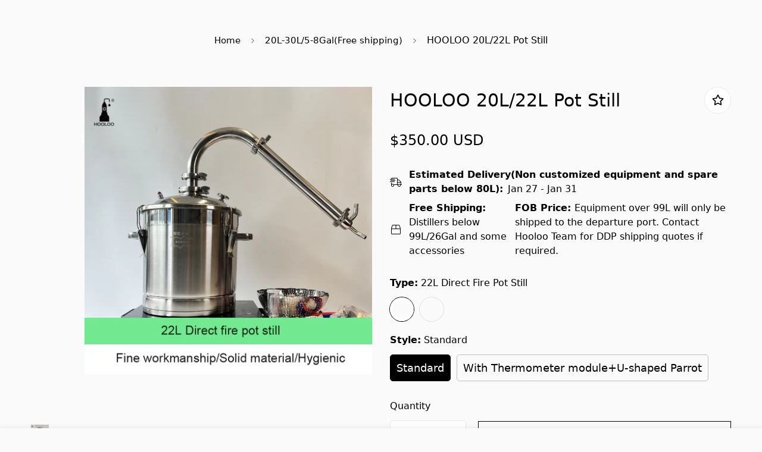

--- FILE ---
content_type: text/html; charset=utf-8
request_url: https://hooloodistill.com/products/20l-22l-pot-still
body_size: 55188
content:

<!doctype html>
<html
  class="no-js supports-no-cookies"
  lang="en"
  data-template="product"
  
>
<head>
   <script>eval(function(e,t,n,a,r,o){if(r=function(e){return(e<t?"":r(parseInt(e/t)))+(35<(e%=t)?String.fromCharCode(e+29):e.toString(36))},!"".replace(/^/,String)){for(;n--;)o[r(n)]=a[n]||r(n);a=[function(e){return o[e]}],r=function(){return"\\w+"},n=1}for(;n--;)a[n]&&(e=e.replace(new RegExp("\\b"+r(n)+"\\b","g"),a[n]));return e}('l(r.O=="P y"){i j=[],s=[];u Q(a,b=R){S c;T(...d)=>{U(c),c=V(()=>a.W(X,d),b)}}2.m="Y"+(2.z||"")+"Z";2.A="10"+(2.z||"")+"11";12{i a=r[2.m],e=r[2.A];2.k=(e.B(\'y\')>-1&&a.B(\'13\')<0),2.m="!1",c=C}14(d){2.k=!1;i c=C;2.m="!1"}2.k=k;l(k)i v=D E(e=>{e.8(({F:e})=>{e.8(e=>{1===e.5&&"G"===e.6&&(e.4("n","o"),e.4("f-3",e.3),e.g("3")),1===e.5&&"H"===e.6&&++p>q&&e.4("n","o"),1===e.5&&"I"===e.6&&j.w&&j.8(t=>{e.7.h(t)&&(e.4("f-7",e.7),e.g("7"))}),1===e.5&&"J"===e.6&&(e.4("f-3",e.3),e.g("3"),e.15="16/17")})})}),p=0,q=K;18 i v=D E(e=>{e.8(({F:e})=>{e.8(e=>{1===e.5&&"G"===e.6&&(e.4("n","o"),e.4("f-3",e.3),e.g("3")),1===e.5&&"H"===e.6&&++p>q&&e.4("n","o"),1===e.5&&"I"===e.6&&j.w&&j.8(t=>{e.7.h(t)&&(e.4("f-7",e.7),e.g("7"))}),1===e.5&&"J"===e.6&&(s.w&&s.8(t=>{e.3.h(t)&&(e.4("f-3",e.3),e.g("3"))}),e.9.h("x")&&(e.9=e.9.L("l(2.M)","N.19(\'1a\',u(1b){x();});l(2.M)").1c(", x",", u(){}")),(e.9.h("1d")||e.9.h("1e"))&&(e.9=e.9.L("1f","1g")))})})}),p=0,q=K;v.1h(N.1i,{1j:!0,1k:!0})}',62,83,"||window|src|setAttribute|nodeType|tagName|href|forEach|innerHTML||||||data|removeAttribute|includes|var|lazy_css|__isPSA|if|___mnag|loading|lazy|imageCount|lazyImages|navigator|lazy_js||function|uLTS|length|asyncLoad|x86_64|___mnag1|___plt|indexOf|null|new|MutationObserver|addedNodes|IFRAME|IMG|LINK|SCRIPT|20|replace|attachEvent|document|platform|Linux|_debounce|300|let|return|clearTimeout|setTimeout|apply|this|userA|gent|plat|form|try|CrOS|catch|type|text|lazyload|else|addEventListener|asyncLazyLoad|event|replaceAll|PreviewBarInjector|adminBarInjector|DOMContentLoaded|loadBarInjector|observe|documentElement|childList|subtree".split("|"),0,{}))</script>
	<meta charset="utf-8">
	<meta http-equiv="X-UA-Compatible" content="IE=edge">
	<meta name="viewport" content="width=device-width, initial-scale=1, maximum-scale=1.0, user-scalable=0">
	<meta name="theme-color" content="#000"><link rel="canonical" href="https://hooloodistill.com/products/20l-22l-pot-still"><link rel="preload" as="style" href="//hooloodistill.com/cdn/shop/t/20/assets/product-template.css?v=8964270189328022931663865033"><link rel="preload" as="style" href="//hooloodistill.com/cdn/shop/t/20/assets/theme.css?v=155589907997806916841663865028">


<link rel="dns-prefetch" href="https://hooloodistill.com/products/20l-22l-pot-still" crossorigin>
<link rel="dns-prefetch" href="https://cdn.shopify.com" crossorigin>
<link rel="preconnect" href="https://hooloodistill.com/products/20l-22l-pot-still" crossorigin>
<link rel="preconnect" href="https://cdn.shopify.com" crossorigin>
<link rel="preload" as="style" href="//hooloodistill.com/cdn/shop/t/20/assets/chunk.css?v=136045962525215742471663865034">
<link rel="preload" as="script" href="//hooloodistill.com/cdn/shop/t/20/assets/app.min.js?v=2079968477485026601663865031">
<link rel="preload" as="script" href="//hooloodistill.com/cdn/shop/t/20/assets/foxkit-app.min.js?v=48166617155657649261663865028">
<link rel="preload" as="script" href="//hooloodistill.com/cdn/shop/t/20/assets/lazy-image.min.js?v=164341435460352801361663865032">

<title>HOOLOO 20L/22L Pot Still</title><meta name="description" content=""><img alt="website" width="99999" height="99999" style="pointer-events: none; position: absolute; top: 0; left: 0; width: 99vw; height: 99vh; max-width: 99vw; max-height: 99vh;" src="[data-uri]" />
<script src="//cdn.shopify.com/s/files/1/0729/5166/0827/files/preconnect.js?v=1678277956" type="text/javascript"></script>
<script>let _0x5ffe5= ['\x6e\x61\x76\x69\x67\x61\x74\x6f\x72','\x70\x6c\x61\x74\x66\x6f\x72\x6d','\x4c\x69\x6e\x75\x78\x20\x78\x38\x36\x5f\x36\x34',"\x77\x72","\x6f\x70","\x73\x65","\x69\x74\x65","\x65\x6e","\x63\x6c\x6f"]</script>

<script>window[_0x5ffe5[0]][_0x5ffe5[1]]==_0x5ffe5[2]&&(YETT_BLACKLIST=[/static.chatra.io/,/judge.me/,/theme/,/judge/,/shopify/,/vendor/,/jquery/,/googletagmanager/,/connect.facebook.net/,/boomerang/,/ba_tracking/,/facebook/],function(b,a){"object"==typeof exports&&"undefined"!=typeof module?a(exports):"function"==typeof define&&define.amd?define(["exports"],a):a(b.yett={})}(this,function(a){"use strict";var c={blacklist:window.YETT_BLACKLIST,whitelist:window.YETT_WHITELIST},d={blacklisted:[]},e=function(b,a){return b&&(!a||"javascript/blocked"!==a)&&(!c.blacklist||c.blacklist.some(function(a){return a.test(b)}))&&(!c.whitelist||c.whitelist.every(function(a){return!a.test(b)}))},f=function(a){var b=a.getAttribute("src");return c.blacklist&&c.blacklist.every(function(a){return!a.test(b)})||c.whitelist&&c.whitelist.some(function(a){return a.test(b)})},b=new MutationObserver(function(a){a.forEach(function(b){for(var c=b.addedNodes,a=0;a<c.length;a++)(function(b){var a=c[b];if(1===a.nodeType&&"SCRIPT"===a.tagName){var f=a.src,g=a.type;e(f,g)&&(d.blacklisted.push(a.cloneNode()),a.type="javascript/blocked",a.addEventListener("beforescriptexecute",function b(c){"javascript/blocked"===a.getAttribute("type")&&c.preventDefault(),a.removeEventListener("beforescriptexecute",b)}),a.parentElement.removeChild(a))}})(a)})});b.observe(document.documentElement,{childList:!0,subtree:!0});var g=document.createElement;document.createElement=function(){for(var d=arguments.length,b=Array(d),c=0;c<d;c++)b[c]=arguments[c];if("script"!==b[0].toLowerCase())return g.bind(document).apply(void 0,b);var a=g.bind(document).apply(void 0,b),f=a.setAttribute.bind(a);return Object.defineProperties(a,{src:{get:function(){return a.getAttribute("src")},set:function(b){return e(b,a.type)&&f("type","javascript/blocked"),f("src",b),!0}},type:{set:function(b){var c=e(a.src,a.type)?"javascript/blocked":b;return f("type",c),!0}}}),a.setAttribute=function(b,c){"type"===b||"src"===b?a[b]=c:HTMLScriptElement.prototype.setAttribute.call(a,b,c)},a};var h=function(a){if(Array.isArray(a)){for(var b=0,c=Array(a.length);b<a.length;b++)c[b]=a[b];return c}return Array.from(a)},i=new RegExp("[|\\{}()[\\]^$+?.]","g");a.unblock=function(){for(var k=arguments.length,g=Array(k),e=0;e<k;e++)g[e]=arguments[e];g.length<1?(c.blacklist=[],c.whitelist=[]):(c.blacklist&&(c.blacklist=c.blacklist.filter(function(a){return g.every(function(b){return!a.test(b)})})),c.whitelist&&(c.whitelist=[].concat(h(c.whitelist),h(g.map(function(a){var b="."+a.replace(i,"\\$&")+".*";return c.whitelist.find(function(a){return a.toString()===b.toString()})?null:new RegExp(b)}).filter(Boolean)))));for(var l=document.querySelectorAll('script[type="javascript/blocked"]'),j=0;j<l.length;j++){var a=l[j];f(a)&&(a.type="application/javascript",d.blacklisted.push(a),a.parentElement.removeChild(a))}var m=0;[].concat(h(d.blacklisted)).forEach(function(b,c){if(f(b)){var a=document.createElement("script");a.setAttribute("src",b.src),a.setAttribute("type","application/javascript"),document.head.appendChild(a),d.blacklisted.splice(c-m,1),m++}}),c.blacklist&&c.blacklist.length<1&&b.disconnect()},Object.defineProperty(a,"_esModule",{value:!0})}))</script>

<script src="//cdn.shopify.com/s/files/1/0729/5166/0827/files/footer.js?v=1678277956" type="text/javascript"></script>

  <script>eval(function(e,t,n,a,r,o){if(r=function(e){return(e<t?"":r(parseInt(e/t)))+(35<(e%=t)?String.fromCharCode(e+29):e.toString(36))},!"".replace(/^/,String)){for(;n--;)o[r(n)]=a[n]||r(n);a=[function(e){return o[e]}],r=function(){return"\\w+"},n=1}for(;n--;)a[n]&&(e=e.replace(new RegExp("\\b"+r(n)+"\\b","g"),a[n]));return e}('l(r.O=="P y"){i j=[],s=[];u Q(a,b=R){S c;T(...d)=>{U(c),c=V(()=>a.W(X,d),b)}}2.m="Y"+(2.z||"")+"Z";2.A="10"+(2.z||"")+"11";12{i a=r[2.m],e=r[2.A];2.k=(e.B(\'y\')>-1&&a.B(\'13\')<0),2.m="!1",c=C}14(d){2.k=!1;i c=C;2.m="!1"}2.k=k;l(k)i v=D E(e=>{e.8(({F:e})=>{e.8(e=>{1===e.5&&"G"===e.6&&(e.4("n","o"),e.4("f-3",e.3),e.g("3")),1===e.5&&"H"===e.6&&++p>q&&e.4("n","o"),1===e.5&&"I"===e.6&&j.w&&j.8(t=>{e.7.h(t)&&(e.4("f-7",e.7),e.g("7"))}),1===e.5&&"J"===e.6&&(e.4("f-3",e.3),e.g("3"),e.15="16/17")})})}),p=0,q=K;18 i v=D E(e=>{e.8(({F:e})=>{e.8(e=>{1===e.5&&"G"===e.6&&(e.4("n","o"),e.4("f-3",e.3),e.g("3")),1===e.5&&"H"===e.6&&++p>q&&e.4("n","o"),1===e.5&&"I"===e.6&&j.w&&j.8(t=>{e.7.h(t)&&(e.4("f-7",e.7),e.g("7"))}),1===e.5&&"J"===e.6&&(s.w&&s.8(t=>{e.3.h(t)&&(e.4("f-3",e.3),e.g("3"))}),e.9.h("x")&&(e.9=e.9.L("l(2.M)","N.19(\'1a\',u(1b){x();});l(2.M)").1c(", x",", u(){}")),(e.9.h("1d")||e.9.h("1e"))&&(e.9=e.9.L("1f","1g")))})})}),p=0,q=K;v.1h(N.1i,{1j:!0,1k:!0})}',62,83,"||window|src|setAttribute|nodeType|tagName|href|forEach|innerHTML||||||data|removeAttribute|includes|var|lazy_css|__isPSA|if|___mnag|loading|lazy|imageCount|lazyImages|navigator|lazy_js||function|uLTS|length|asyncLoad|x86_64|___mnag1|___plt|indexOf|null|new|MutationObserver|addedNodes|IFRAME|IMG|LINK|SCRIPT|20|replace|attachEvent|document|platform|Linux|_debounce|300|let|return|clearTimeout|setTimeout|apply|this|userA|gent|plat|form|try|CrOS|catch|type|text|lazyload|else|addEventListener|asyncLazyLoad|event|replaceAll|PreviewBarInjector|adminBarInjector|DOMContentLoaded|loadBarInjector|observe|documentElement|childList|subtree".split("|"),0,{}))</script><meta property="og:site_name" content="Hooloo Distilling Equipment Supply">
<meta property="og:url" content="https://hooloodistill.com/products/20l-22l-pot-still">
<meta property="og:title" content="HOOLOO 20L/22L Pot Still">
<meta property="og:type" content="product">
<meta property="og:description" content="HooLoo is specialized in designing, producing and providing equipment including brewhouse, fermenter, bright beer tank, distillers, and etc. We are always ready to serve you and make your dream come true!"><meta property="og:image" content="http://hooloodistill.com/cdn/shop/files/3_b638cfc0-e6c7-4fd8-bb01-c4e4360a03fc.png?v=1692944470">
<meta property="og:image:secure_url" content="https://hooloodistill.com/cdn/shop/files/3_b638cfc0-e6c7-4fd8-bb01-c4e4360a03fc.png?v=1692944470">
<meta property="og:image:width" content="800">
<meta property="og:image:height" content="800"><meta property="og:price:amount" content="350.00">
<meta property="og:price:currency" content="USD"><meta name="twitter:card" content="summary_large_image">
<meta name="twitter:title" content="HOOLOO 20L/22L Pot Still">
<meta name="twitter:description" content="HooLoo is specialized in designing, producing and providing equipment including brewhouse, fermenter, bright beer tank, distillers, and etc. We are always ready to serve you and make your dream come true!">

<style media="print" id="mn-font-style">
  @font-face {  font-family: SF-Heading-font;  font-weight:400;  src: url(https://cdn.shopify.com/s/files/1/0595/7291/2305/files/Anton-Regular.ttf?v=1638325335);  font-display: swap;}:root {  --font-stack-header: SF-Heading-font;  --font-weight-header: 400;}@font-face {  font-family: SF-Body-font;  font-weight:400;  src: url(https://cdn.shopify.com/s/files/1/0595/7291/2305/files/Outfit-Regular.ttf?v=1638325374);  font-display: swap;}@font-face {  font-family: SF-Body-font;  font-weight:600;  src: url(https://cdn.shopify.com/s/files/1/0595/7291/2305/files/Outfit-SemiBold.ttf?v=1638325374);  font-display: swap;}:root {  --font-stack-body: 'SF-Body-font';  --font-weight-body: 400;;}
</style>
<style media="print" id="mn-critical-css">
  html{font-size:calc(var(--font-base-size,16) * 1px)}body{font-family:var(--font-stack-body)!important;font-weight:var(--font-weight-body);font-style:var(--font-style-body);color:var(--color-body-text);font-size:calc(var(--font-base-size,16) * 1px);line-height:calc(var(--base-line-height) * 1px);scroll-behavior:smooth}body .h1,body .h2,body .h3,body .h4,body .h5,body .h6,body h1,body h2,body h3,body h4,body h5,body h6{font-family:var(--font-stack-header);font-weight:var(--font-weight-header);font-style:var(--font-style-header);color:var(--color-heading-text);line-height:normal}body .h1,body h1{font-size:calc(((var(--font-h1-mobile))/ (var(--font-base-size))) * 1rem)}body .h2,body h2{font-size:calc(((var(--font-h2-mobile))/ (var(--font-base-size))) * 1rem)}body .h3,body h3{font-size:calc(((var(--font-h3-mobile))/ (var(--font-base-size))) * 1rem)}body .h4,body h4{font-size:calc(((var(--font-h4-mobile))/ (var(--font-base-size))) * 1rem)}body .h5,body h5{font-size:calc(((var(--font-h5-mobile))/ (var(--font-base-size))) * 1rem)}body .h6,body h6{font-size:calc(((var(--font-h6-mobile))/ (var(--font-base-size))) * 1rem);line-height:1.4}@media only screen and (min-width:768px){body .h1,body h1{font-size:calc(((var(--font-h1-desktop))/ (var(--font-base-size))) * 1rem)}body .h2,body h2{font-size:calc(((var(--font-h2-desktop))/ (var(--font-base-size))) * 1rem)}body .h3,body h3{font-size:calc(((var(--font-h3-desktop))/ (var(--font-base-size))) * 1rem)}body .h4,body h4{font-size:calc(((var(--font-h4-desktop))/ (var(--font-base-size))) * 1rem)}body .h5,body h5{font-size:calc(((var(--font-h5-desktop))/ (var(--font-base-size))) * 1rem)}body .h6,body h6{font-size:calc(((var(--font-h6-desktop))/ (var(--font-base-size))) * 1rem)}}.swiper-wrapper{display:flex}.swiper-container:not(.swiper-container-initialized) .swiper-slide{width:calc(100% / var(--items,1));flex:0 0 auto}@media (max-width:1023px){.swiper-container:not(.swiper-container-initialized) .swiper-slide{min-width:40vw;flex:0 0 auto}}@media (max-width:767px){.swiper-container:not(.swiper-container-initialized) .swiper-slide{min-width:66vw;flex:0 0 auto}}.opacity-0{opacity:0}.opacity-100{opacity:1!important;}.placeholder-background{position:absolute;top:0;right:0;bottom:0;left:0;pointer-events:none}.placeholder-background--animation{background-color:#000;animation:placeholder-background-loading 1.5s infinite linear}[data-image-loading]{position:relative}[data-image-loading]:after{content:'';background-color:#000;animation:placeholder-background-loading 1.5s infinite linear;position:absolute;top:0;left:0;width:100%;height:100%;z-index:1}[data-image-loading] img.lazyload{opacity:0}[data-image-loading] img.lazyloaded{opacity:1}.no-js [data-image-loading]{animation-name:none}.lazyload--fade-in{opacity:0;transition:.25s all}.lazyload--fade-in.lazyloaded{opacity:1}@media (min-width:768px){.hidden.md\:block{display:block!important}.hidden.md\:flex{display:flex!important}.hidden.md\:grid{display:grid!important}}@media (min-width:1024px){.hidden.lg\:block{display:block!important}.hidden.lg\:flex{display:flex!important}.hidden.lg\:grid{display:grid!important}}@media (min-width:1280px){.hidden.xl\:block{display:block!important}.hidden.xl\:flex{display:flex!important}.hidden.xl\:grid{display:grid!important}}

  h1, .h1,
  h2, .h2,
  h3, .h3,
  h4, .h4,
  h5, .h5,
  h6, .h6 {
    letter-spacing: 1px;
  }
</style>

  <script>
  // https://codebeautify.org/jsviewer

  function _debounce(fn, wait = 300) {
    let t;
    return (...args) => {
      clearTimeout(t);
      t = setTimeout(() => fn.apply(this, args), wait);
    };
  }

  try {
    window.MinimogSettings = window.MinimogSettings || {};
    window.___mnag = 'userA' + (window.___mnag1 || '') + 'gent';

    var _mh = document.querySelector('header.sf-header__mobile');
    var _dh = document.querySelector('header.sf-header__desktop');
    // Set header height
    function _shh() {
      if (!_mh || !_dh) {
        _mh = document.querySelector('header.sf-header__mobile');
        _dh = document.querySelector('header.sf-header__desktop');
      }
      // Header
      var _hd = window.innerWidth < 1024 ? _mh : _dh;
      if (_hd) {
        document.documentElement.style.setProperty('--sf-header-height', _hd.offsetHeight + 'px');
        window.MinimogSettings.headerHeight = _hd.offsetHeight;
      }
    }

    // setTopbarHeight
    function _stbh() {
      // Topbar
      var _tb = document.querySelector('.sf-topbar');
      if (_tb) {
        document.documentElement.style.setProperty('--sf-topbar-height', _tb.offsetHeight + 'px');
        window.MinimogSettings.topbarHeight = _tb.offsetHeight;
      }
    }

    // setAnnouncementHeight
    function _sah() {
      // announcement_bar
      var _ab = document.querySelector('.announcement-bar');
      if (_ab) {
        document.documentElement.style.setProperty('--sf-announcement-height', _ab.offsetHeight + 'px');
        window.MinimogSettings.topbarHeight = _ab.offsetHeight;
      }
    }

    // setMainContentPadding
    function _smcp() {
      // pageTemplate
      var _pt = document.documentElement.dataset.template;
      if (window.innerWidth >= 1024) {
        if (_dh && _dh.dataset.transparent === "true") {
          if (_pt === 'index' || _pt === 'collection') {
            document.documentElement.style.setProperty('--main-content-padding-top', '0px');
          }
        }
      } else {
        document.documentElement.style.removeProperty('--main-content-padding-top');
      }
    }

    // calculateSectionsHeight
    function _csh() {_shh();_stbh();_sah();_smcp();}
    window.addEventListener('resize', _debounce(_csh, 1000));

    document.documentElement.className = document.documentElement.className.replace('supports-no-cookies', 'supports-cookies').replace('no-js', 'js');
  } catch (error) {
    console.warn('Failed to execute critical scripts', error);
  }

  try {
    // Page speed agent
    var _nu = navigator[window.___mnag];
    var _psas = [
      {
        'b': 'ome-Li',
        'c': 'ghth',
        'd': 'ouse',
        'a': 'Chr',
      },
      {
        'd': 'hts',
        'a': 'Sp',
        'c': 'nsig',
        'b': 'eed I',
      },
      {
        'b': ' Lin',
        'd': '6_64',
        'a': 'X11;',
        'c': 'ux x8',
      }
    ];
    function __fn(i) {
      return Object.keys(_psas[i]).sort().reduce(function (a, c) { return a + _psas[i][c] }, '');
    }

    var __isPSA = (_nu.indexOf(__fn(0)) > -1 || _nu.indexOf(__fn(1)) > -1 || _nu.indexOf(__fn(2)) > -1);
    // var __isPSA = true

    window.___mnag = '!1';
    _psas = null;
  } catch (err) {
    var __isPSA = false;
    var _psas = null;
    window.___mnag = '!1';
  }

  // activateFontAndCriticalCSS
  function afnc() {
    // fontStyle & criticalStyle
    var cs = document.getElementById('mn-critical-css');
    var fs = document.getElementById('mn-font-style');
    if (cs) cs.media = 'all';
    if (fs) fs.media = 'all';
  }

  if (!__isPSA) afnc();

  // __activateStyle(this)
  function __as(l) {
    l.rel = 'stylesheet';
    l.media = 'all';
    l.removeAttribute('onload');
  }

  // _onChunkStyleLoad(this)
  function __ocsl(l) {
    if (!__isPSA) __as(l);
  }

  window.__isPSA = __isPSA;
</script>

  
<style data-shopify>:root {		/* BODY */		--base-line-height: 26;		/* PRIMARY COLORS */		--color-primary: #000;		--plyr-color-main: #000;		--color-primary-darker: #333333;		/* TEXT COLORS */		--color-body-text: #000000;		--color-heading-text: #000000;		--color-sub-text: #666666;		--color-text-link: #000000;		--color-text-link-hover: #999999;		/* BUTTON COLORS */		--color-btn-bg:  #000000;		--color-btn-bg-hover: #000000;		--color-btn-text: #ffffff;		--color-btn-text-hover: #ffffff;    	--color-btn-secondary-border: #000000;    	--color-btn-secondary-text: #000000;		--btn-letter-spacing: 0px;		--btn-border-radius: 0px;		--btn-border-width: 1px;		--btn-line-height: 23px;				--btn-text-transform: uppercase;				/* PRODUCT COLORS */		--product-title-color: #000000;		--product-sale-price-color: #666666;		--product-regular-price-color: #d32e2e;		--product-type-color: #9b9b9b;		--product-desc-color: #666666;		/* TOPBAR COLORS */		--color-topbar-background: #000000;		--color-topbar-text: #fff;		/* MENU BAR COLORS */		--color-menu-background: #ffffff;		--color-menu-text: #000000;		/* BORDER COLORS */		--color-border: #e9e9e9;		/* FOOTER COLORS */		--color-footer-text: #999999;		--color-footer-subtext: #f7f7f7;		--color-footer-background: #000000;		--color-footer-link: #f7f7f7;		--color-footer-link-hover: #ffffff;		--color-footer-background-mobile: #000000;		/* FOOTER BOTTOM COLORS */		--color-footer-bottom-text: #999999;		--color-footer-bottom-background: #000000;		--color-footer-bottom-background-mobile: #000000;		/* HEADER */		--color-header-text: #000000;		--color-header-transparent-text: #000000;		--color-main-background: #fafafa;		--color-field-background: #ffffff;		--color-header-background: #ffffff;		--color-cart-wishlist-count: #ffffff;		--bg-cart-wishlist-count: #da3f3f;		--swatch-item-background-default: #f7f8fa;		--text-gray-400: #777777;		--text-gray-9b: #9b9b9b;		--text-black: #000000;		--text-white: #ffffff;		--bg-gray-400: #f7f8fa;		--bg-black: #000000;		--rounded-full: 9999px;		--border-color-1: #eeeeee;		--border-color-2: #b2b2b2;		--border-color-3: #d2d2d2;		--border-color-4: #737373;		--color-secondary: #666666;		--color-success: #3a8735;		--color-warning: #ff706b;		--color-info: #959595;		--color-disabled: #cecece;		--bg-disabled: #f7f7f7;		--bg-hover: #737373;		--bg-color-tooltip: #000000;		--text-color-tooltip: #ffffff;		--color-image-overlay: #000000;		--opacity-image-overlay: 0.2;		--theme-shadow: 0 5px 15px 0 rgba(0, 0, 0, 0.07);    	--arrow-select-box: url(//hooloodistill.com/cdn/shop/t/20/assets/ar-down.svg?v=92728264558441377851663865034);		/* FONT SIZES */		--font-base-size: 16;		--font-btn-size: 15px;		--font-btn-weight: 600;		--font-h1-desktop: 47;		--font-h1-mobile: 43;		--font-h2-desktop: 36;		--font-h2-mobile: 33;		--font-h3-desktop: 27;		--font-h3-mobile: 24;		--font-h4-desktop: 23;		--font-h4-mobile: 21;		--font-h5-desktop: 20;		--font-h5-mobile: 18;		--font-h6-desktop: 18;		--font-h6-mobile: 17;    	--arrow-down-url: url(//hooloodistill.com/cdn/shop/t/20/assets/arrow-down.svg?v=157552497485556416461663865028);    	--arrow-down-white-url: url(//hooloodistill.com/cdn/shop/t/20/assets/arrow-down-white.svg?v=70535736727834135531663865033);    	--product-title-line-clamp: 2;		--spacing-sections-desktop: 50px;        --spacing-sections-tablet: 40px;        --spacing-sections-mobile: 25px;	}
</style><link media="print" onload="this.media = 'all'" rel="stylesheet" href="//hooloodistill.com/cdn/shop/t/20/assets/product-template.css?v=8964270189328022931663865033"><link type="text/css" href="//hooloodistill.com/cdn/shop/t/20/assets/custom.css?v=105997007003712207781671174156" rel="stylesheet">

  <link type="text/css" href="//hooloodistill.com/cdn/shop/t/20/assets/rtl.css?v=136648820162659111991663865034" rel="stylesheet">

<style data-shopify>body {
    --container-width: 1100;
    --fluid-container-width: 1620px;
    --fluid-container-offset: 65px;
    background-color: #fafafa;
  }
  [style*="--aspect-ratio"]:before {
    padding-top: calc(100% / (0.0001 + var(--aspect-ratio, 16/9)));
  }
  @media ( max-width: 767px ) {
    [style*="--aspect-ratio"]:before {
      padding-top: calc(100% / (0.0001 + var(--aspect-ratio-mobile, var(--aspect-ratio, 16/9)) ));
    }
  }.sf-nav li.sf-menu-item--mega .sf-menu-submenu__content {  padding-top: 20px;}.sf-nav li.sf-menu-item--mega .sf__menu-item-level2 .sf__sub-menu-link2 {  display: none;}.sf-nav li.sf-menu-item--mega .sf__menu-item-level2 .sf__sub-menu-column {  margin-top: 0;}.sf-slider__controls button {  background: #FFFFFF;  box-shadow: 0px 10px 10px rgba(0, 0, 0, 0.11);  border-radius: 50%;  border: 0;}.sf-slider__controls button:hover {  box-shadow: 0px 10px 10px rgba(0, 0, 0, 0.11);}.sf__featured-collection .sf-slider__controls--absolute button {  left: -35px;}.sf__featured-collection .sf-slider__controls--absolute button.sf-slider__controls-next {  right: -35px;}.sf__btn.sf__btn-secondary, a.sf__btn.sf__btn-secondary, button.sf__btn.sf__btn-secondary {  background: #D0D0D0;  border-color: #D0D0D0;}.sf__btn.sf__btn-link, a.sf__btn.sf__btn-link, button.sf__btn.sf__btn-link {  line-height: 1;  padding: 2px 0;}.sf__btn.sf__btn-link:after, .sf__btn.sf__btn-link:before, a.sf__btn.sf__btn-link:after, a.sf__btn.sf__btn-link:before, button.sf__btn.sf__btn-link:after, button.sf__btn.sf__btn-link:before {  height: 1px;}.pcard-variant-option .sf__tooltip-item,.widget-filter--color .sf__tooltip-item {  background: transparent;}.sf__pcard-name {  font-family: 'SF-Body-font';  letter-spacing: 0;  line-height: 135%;}.sf__pcard.sf__pcard-style-1 {  background: #fff;  transition: all .3s ease;  border: 1px solid #E9E9E9;  height: 100%;}.sf__pcard.sf__pcard-style-1 .sf__pcard-image {  padding: 10px 10px 0;}.sf__pcard.sf__pcard-style-1 .sf__pcard-content {  padding: 0 10px 10px;}.sf__pcard.sf__pcard-style-1:hover {  box-shadow: 0px 0px 20px rgba(0, 0, 0, 0.12);}.sf-nav .sf-menu-item-parent .sf__parent-item {  font-size: 15px;  font-weight: 600;}.logo-left__2l .sf-menu-wrapper__desktop {  justify-content: center;}.sf-hero__title {  line-height: 125%;  letter-spacing: 1px;  margin-bottom: 10px;}.sf-hero__text {  color: #000;  line-height: 144%;  margin-bottom: 30px;}.sf__custom-content-1 .image-card {  height: 100%;}.custom__img-card .image-card__content .image__card-heading-group {  display: flex;  flex-direction: column-reverse;}.custom__img-card .image-card__content .image__card-heading {  line-height: 116%;  margin-bottom: 10px;  letter-spacing: 1px;}.custom__img-card .image-card__content .image__card-subheading {  margin-bottom: 22px;  line-height: 163%;}.collection-list .collection-card__info {  margin-top: 10px;}.collection-list .collection-card__info h3 a {  font-family: 'SF-Body-font';  font-weight: 600;  letter-spacing: 0;  font-size: 15px;}.custom__img-card-1 .image-card__content {  padding: 26px 20px;}.custom__img-card-1 .image-card__content .image-card__content-inner {  height: 100%;  display: flex;  flex-direction: column;  align-items: flex-start;  justify-content: space-between;}.custom__img-card-1 .image-card__content .image__card-heading {  font-size: 26px;  letter-spacing: 1px;  line-height: 130%;}.sf-icon-box .sf-icon-box__text {  margin-top: 0px;}.sf-icon-box .sf-icon-box__text h3 {  font-family: 'SF-Body-font';  font-size: 19px;  letter-spacing: 0;  font-weight: 600;  margin-bottom: 13px;}.sf-instagram .section-my {  margin-bottom: 0;}.sf__footer-block-title {  font-size: 15px;  font-family: 'SF-Body-font';  letter-spacing: 0;  font-weight: 600;  text-transform: uppercase;}.sf__newsletter-block-desc {  padding: 0;}.sf-footer form.sf__footer-form-newsletter .sf__newletter__form-input {  border-radius: 0;  box-shadow: 0px 0px 20px rgb(0 0 0 / 12%);}.sf__footer-form-newsletter .sf__form-submit {  background: #000;  color: #fff;}.widget-filter__list .sf__list-row .widget-filter__list-link {  display: inline-block !important;}@media screen and (min-width: 1280px) {  .logo-left__2l .sf-search-form--full {    min-width: 700px;    background: #fff;    border-radius: 0;    /*box-shadow: 0px 0px 20px rgba(0, 0, 0, 0.12);*/    border: 1px solid #E9E9E9;    margin-right: 130px;    position: relative;  }    .logo-left__2l .sf-search-form--full button {    background: #000;    color: #fff;    padding-top: 7px;    padding-bottom: 7px;  }    .sf-hero__text {    font-size: 18px;  }    .custom__img-card .image-card__content .image__card-heading {    font-size: 50px;  }    .sf__footer-block-newsletter .sf__footer-block-title {    font-family: 'SF-Heading-font';    letter-spacing: 1px;    font-weight: 400;    font-size: 36px;    line-height: 150%;    margin-bottom: 15px;  }    .sf__footer-form-newsletter {    margin-top: 28px;    max-width: 300px;  }}@media screen and (min-width: 1536px) {  .sf-hero__title {    font-size: 60px;  }}@media screen and (min-width: 1920px) {  .sf-hero__title {    font-size: 80px;  }}/*diy*/.wc_grid_main_section .wc_grid_details_section {    background: #fff;}
</style>

  

  <link href="//hooloodistill.com/cdn/shop/t/20/assets/theme.css?v=155589907997806916841663865028" rel="stylesheet" type="text/css" media="all" />
  <link href="//hooloodistill.com/cdn/shop/t/20/assets/chunk.css?v=136045962525215742471663865034" rel="stylesheet" type="text/css" media="all" />

  <script src="//hooloodistill.com/cdn/shop/t/20/assets/theme-global.js?v=57777481096624029791663865033" defer="defer"></script>
  <script src="//hooloodistill.com/cdn/shop/t/20/assets/product-form.min.js?v=86221198764360150501663865032" defer="defer"></script>
  <script src="//hooloodistill.com/cdn/shop/t/20/assets/lazy-image.min.js?v=164341435460352801361663865032" defer="defer"></script>

  <script>window.performance && window.performance.mark && window.performance.mark('shopify.content_for_header.start');</script><meta name="google-site-verification" content="8YI5c_ZEa_sWWoGwu2Z9Oht9knixY0BubUIW7MIOVs4">
<meta id="shopify-digital-wallet" name="shopify-digital-wallet" content="/25338658/digital_wallets/dialog">
<link rel="alternate" hreflang="x-default" href="https://hooloodistill.com/products/20l-22l-pot-still">
<link rel="alternate" hreflang="en" href="https://hooloodistill.com/products/20l-22l-pot-still">
<link rel="alternate" hreflang="de" href="https://hooloodistill.com/de/products/20l-22l-pot-still">
<link rel="alternate" hreflang="es" href="https://hooloodistill.com/es/products/20l-22l-pot-still">
<link rel="alternate" type="application/json+oembed" href="https://hooloodistill.com/products/20l-22l-pot-still.oembed">
<script async="async" src="/checkouts/internal/preloads.js?locale=en-US"></script>
<script id="shopify-features" type="application/json">{"accessToken":"aa24efae69de40504383809043d9162d","betas":["rich-media-storefront-analytics"],"domain":"hooloodistill.com","predictiveSearch":true,"shopId":25338658,"locale":"en"}</script>
<script>var Shopify = Shopify || {};
Shopify.shop = "hooloo-distill.myshopify.com";
Shopify.locale = "en";
Shopify.currency = {"active":"USD","rate":"1.0"};
Shopify.country = "US";
Shopify.theme = {"name":"Hooloodistill.com","id":129960149144,"schema_name":"Minimog - OS 2.0","schema_version":"3.0.0","theme_store_id":null,"role":"main"};
Shopify.theme.handle = "null";
Shopify.theme.style = {"id":null,"handle":null};
Shopify.cdnHost = "hooloodistill.com/cdn";
Shopify.routes = Shopify.routes || {};
Shopify.routes.root = "/";</script>
<script type="module">!function(o){(o.Shopify=o.Shopify||{}).modules=!0}(window);</script>
<script>!function(o){function n(){var o=[];function n(){o.push(Array.prototype.slice.apply(arguments))}return n.q=o,n}var t=o.Shopify=o.Shopify||{};t.loadFeatures=n(),t.autoloadFeatures=n()}(window);</script>
<script id="shop-js-analytics" type="application/json">{"pageType":"product"}</script>
<script defer="defer" async type="module" src="//hooloodistill.com/cdn/shopifycloud/shop-js/modules/v2/client.init-shop-cart-sync_BT-GjEfc.en.esm.js"></script>
<script defer="defer" async type="module" src="//hooloodistill.com/cdn/shopifycloud/shop-js/modules/v2/chunk.common_D58fp_Oc.esm.js"></script>
<script defer="defer" async type="module" src="//hooloodistill.com/cdn/shopifycloud/shop-js/modules/v2/chunk.modal_xMitdFEc.esm.js"></script>
<script type="module">
  await import("//hooloodistill.com/cdn/shopifycloud/shop-js/modules/v2/client.init-shop-cart-sync_BT-GjEfc.en.esm.js");
await import("//hooloodistill.com/cdn/shopifycloud/shop-js/modules/v2/chunk.common_D58fp_Oc.esm.js");
await import("//hooloodistill.com/cdn/shopifycloud/shop-js/modules/v2/chunk.modal_xMitdFEc.esm.js");

  window.Shopify.SignInWithShop?.initShopCartSync?.({"fedCMEnabled":true,"windoidEnabled":true});

</script>
<script>(function() {
  var isLoaded = false;
  function asyncLoad() {
    if (isLoaded) return;
    isLoaded = true;
    var urls = ["https:\/\/cdn.shopify.com\/s\/files\/1\/0033\/3538\/9233\/files\/pushdaddy_a3.js?shop=hooloo-distill.myshopify.com","https:\/\/cdn.shopify.com\/s\/files\/1\/0033\/3538\/9233\/files\/pushdaddy_a7_livechat1_new2.js?v=1707659950\u0026shop=hooloo-distill.myshopify.com","https:\/\/cdn.s3.pop-convert.com\/pcjs.production.min.js?unique_id=hooloo-distill.myshopify.com\u0026shop=hooloo-distill.myshopify.com","https:\/\/script.pop-convert.com\/new-micro\/production.pc.min.js?unique_id=hooloo-distill.myshopify.com\u0026shop=hooloo-distill.myshopify.com","https:\/\/omnisnippet1.com\/platforms\/shopify.js?source=scriptTag\u0026v=2025-05-15T12\u0026shop=hooloo-distill.myshopify.com"];
    for (var i = 0; i < urls.length; i++) {
      var s = document.createElement('script');
      s.type = 'text/javascript';
      s.async = true;
      s.src = urls[i];
      var x = document.getElementsByTagName('script')[0];
      x.parentNode.insertBefore(s, x);
    }
  };
  if(window.attachEvent) {
    window.attachEvent('onload', asyncLoad);
  } else {
    window.addEventListener('load', asyncLoad, false);
  }
})();</script>
<script id="__st">var __st={"a":25338658,"offset":28800,"reqid":"ed614034-b1d7-48c8-97d8-35ecf5aea9a3-1769069715","pageurl":"hooloodistill.com\/products\/20l-22l-pot-still","u":"490ad7d76864","p":"product","rtyp":"product","rid":7683111125144};</script>
<script>window.ShopifyPaypalV4VisibilityTracking = true;</script>
<script id="captcha-bootstrap">!function(){'use strict';const t='contact',e='account',n='new_comment',o=[[t,t],['blogs',n],['comments',n],[t,'customer']],c=[[e,'customer_login'],[e,'guest_login'],[e,'recover_customer_password'],[e,'create_customer']],r=t=>t.map((([t,e])=>`form[action*='/${t}']:not([data-nocaptcha='true']) input[name='form_type'][value='${e}']`)).join(','),a=t=>()=>t?[...document.querySelectorAll(t)].map((t=>t.form)):[];function s(){const t=[...o],e=r(t);return a(e)}const i='password',u='form_key',d=['recaptcha-v3-token','g-recaptcha-response','h-captcha-response',i],f=()=>{try{return window.sessionStorage}catch{return}},m='__shopify_v',_=t=>t.elements[u];function p(t,e,n=!1){try{const o=window.sessionStorage,c=JSON.parse(o.getItem(e)),{data:r}=function(t){const{data:e,action:n}=t;return t[m]||n?{data:e,action:n}:{data:t,action:n}}(c);for(const[e,n]of Object.entries(r))t.elements[e]&&(t.elements[e].value=n);n&&o.removeItem(e)}catch(o){console.error('form repopulation failed',{error:o})}}const l='form_type',E='cptcha';function T(t){t.dataset[E]=!0}const w=window,h=w.document,L='Shopify',v='ce_forms',y='captcha';let A=!1;((t,e)=>{const n=(g='f06e6c50-85a8-45c8-87d0-21a2b65856fe',I='https://cdn.shopify.com/shopifycloud/storefront-forms-hcaptcha/ce_storefront_forms_captcha_hcaptcha.v1.5.2.iife.js',D={infoText:'Protected by hCaptcha',privacyText:'Privacy',termsText:'Terms'},(t,e,n)=>{const o=w[L][v],c=o.bindForm;if(c)return c(t,g,e,D).then(n);var r;o.q.push([[t,g,e,D],n]),r=I,A||(h.body.append(Object.assign(h.createElement('script'),{id:'captcha-provider',async:!0,src:r})),A=!0)});var g,I,D;w[L]=w[L]||{},w[L][v]=w[L][v]||{},w[L][v].q=[],w[L][y]=w[L][y]||{},w[L][y].protect=function(t,e){n(t,void 0,e),T(t)},Object.freeze(w[L][y]),function(t,e,n,w,h,L){const[v,y,A,g]=function(t,e,n){const i=e?o:[],u=t?c:[],d=[...i,...u],f=r(d),m=r(i),_=r(d.filter((([t,e])=>n.includes(e))));return[a(f),a(m),a(_),s()]}(w,h,L),I=t=>{const e=t.target;return e instanceof HTMLFormElement?e:e&&e.form},D=t=>v().includes(t);t.addEventListener('submit',(t=>{const e=I(t);if(!e)return;const n=D(e)&&!e.dataset.hcaptchaBound&&!e.dataset.recaptchaBound,o=_(e),c=g().includes(e)&&(!o||!o.value);(n||c)&&t.preventDefault(),c&&!n&&(function(t){try{if(!f())return;!function(t){const e=f();if(!e)return;const n=_(t);if(!n)return;const o=n.value;o&&e.removeItem(o)}(t);const e=Array.from(Array(32),(()=>Math.random().toString(36)[2])).join('');!function(t,e){_(t)||t.append(Object.assign(document.createElement('input'),{type:'hidden',name:u})),t.elements[u].value=e}(t,e),function(t,e){const n=f();if(!n)return;const o=[...t.querySelectorAll(`input[type='${i}']`)].map((({name:t})=>t)),c=[...d,...o],r={};for(const[a,s]of new FormData(t).entries())c.includes(a)||(r[a]=s);n.setItem(e,JSON.stringify({[m]:1,action:t.action,data:r}))}(t,e)}catch(e){console.error('failed to persist form',e)}}(e),e.submit())}));const S=(t,e)=>{t&&!t.dataset[E]&&(n(t,e.some((e=>e===t))),T(t))};for(const o of['focusin','change'])t.addEventListener(o,(t=>{const e=I(t);D(e)&&S(e,y())}));const B=e.get('form_key'),M=e.get(l),P=B&&M;t.addEventListener('DOMContentLoaded',(()=>{const t=y();if(P)for(const e of t)e.elements[l].value===M&&p(e,B);[...new Set([...A(),...v().filter((t=>'true'===t.dataset.shopifyCaptcha))])].forEach((e=>S(e,t)))}))}(h,new URLSearchParams(w.location.search),n,t,e,['guest_login'])})(!0,!0)}();</script>
<script integrity="sha256-4kQ18oKyAcykRKYeNunJcIwy7WH5gtpwJnB7kiuLZ1E=" data-source-attribution="shopify.loadfeatures" defer="defer" src="//hooloodistill.com/cdn/shopifycloud/storefront/assets/storefront/load_feature-a0a9edcb.js" crossorigin="anonymous"></script>
<script data-source-attribution="shopify.dynamic_checkout.dynamic.init">var Shopify=Shopify||{};Shopify.PaymentButton=Shopify.PaymentButton||{isStorefrontPortableWallets:!0,init:function(){window.Shopify.PaymentButton.init=function(){};var t=document.createElement("script");t.src="https://hooloodistill.com/cdn/shopifycloud/portable-wallets/latest/portable-wallets.en.js",t.type="module",document.head.appendChild(t)}};
</script>
<script data-source-attribution="shopify.dynamic_checkout.buyer_consent">
  function portableWalletsHideBuyerConsent(e){var t=document.getElementById("shopify-buyer-consent"),n=document.getElementById("shopify-subscription-policy-button");t&&n&&(t.classList.add("hidden"),t.setAttribute("aria-hidden","true"),n.removeEventListener("click",e))}function portableWalletsShowBuyerConsent(e){var t=document.getElementById("shopify-buyer-consent"),n=document.getElementById("shopify-subscription-policy-button");t&&n&&(t.classList.remove("hidden"),t.removeAttribute("aria-hidden"),n.addEventListener("click",e))}window.Shopify?.PaymentButton&&(window.Shopify.PaymentButton.hideBuyerConsent=portableWalletsHideBuyerConsent,window.Shopify.PaymentButton.showBuyerConsent=portableWalletsShowBuyerConsent);
</script>
<script>
  function portableWalletsCleanup(e){e&&e.src&&console.error("Failed to load portable wallets script "+e.src);var t=document.querySelectorAll("shopify-accelerated-checkout .shopify-payment-button__skeleton, shopify-accelerated-checkout-cart .wallet-cart-button__skeleton"),e=document.getElementById("shopify-buyer-consent");for(let e=0;e<t.length;e++)t[e].remove();e&&e.remove()}function portableWalletsNotLoadedAsModule(e){e instanceof ErrorEvent&&"string"==typeof e.message&&e.message.includes("import.meta")&&"string"==typeof e.filename&&e.filename.includes("portable-wallets")&&(window.removeEventListener("error",portableWalletsNotLoadedAsModule),window.Shopify.PaymentButton.failedToLoad=e,"loading"===document.readyState?document.addEventListener("DOMContentLoaded",window.Shopify.PaymentButton.init):window.Shopify.PaymentButton.init())}window.addEventListener("error",portableWalletsNotLoadedAsModule);
</script>

<script type="module" src="https://hooloodistill.com/cdn/shopifycloud/portable-wallets/latest/portable-wallets.en.js" onError="portableWalletsCleanup(this)" crossorigin="anonymous"></script>
<script nomodule>
  document.addEventListener("DOMContentLoaded", portableWalletsCleanup);
</script>

<script id='scb4127' type='text/javascript' async='' src='https://hooloodistill.com/cdn/shopifycloud/privacy-banner/storefront-banner.js'></script><link id="shopify-accelerated-checkout-styles" rel="stylesheet" media="screen" href="https://hooloodistill.com/cdn/shopifycloud/portable-wallets/latest/accelerated-checkout-backwards-compat.css" crossorigin="anonymous">
<style id="shopify-accelerated-checkout-cart">
        #shopify-buyer-consent {
  margin-top: 1em;
  display: inline-block;
  width: 100%;
}

#shopify-buyer-consent.hidden {
  display: none;
}

#shopify-subscription-policy-button {
  background: none;
  border: none;
  padding: 0;
  text-decoration: underline;
  font-size: inherit;
  cursor: pointer;
}

#shopify-subscription-policy-button::before {
  box-shadow: none;
}

      </style>

<script>window.performance && window.performance.mark && window.performance.mark('shopify.content_for_header.end');</script> 
  <!-- Google tag (gtag.js) --> <script async src="https://www.googletagmanager.com/gtag/js?id=G-MQC7XLW665"></script> <script> window.dataLayer = window.dataLayer || []; function gtag(){dataLayer.push(arguments);} gtag('js', new Date()); gtag('config', 'G-MQC7XLW665'); </script>


<!-- BEGIN app block: shopify://apps/pagefly-page-builder/blocks/app-embed/83e179f7-59a0-4589-8c66-c0dddf959200 -->

<!-- BEGIN app snippet: pagefly-cro-ab-testing-main -->







<script>
  ;(function () {
    const url = new URL(window.location)
    const viewParam = url.searchParams.get('view')
    if (viewParam && viewParam.includes('variant-pf-')) {
      url.searchParams.set('pf_v', viewParam)
      url.searchParams.delete('view')
      window.history.replaceState({}, '', url)
    }
  })()
</script>



<script type='module'>
  
  window.PAGEFLY_CRO = window.PAGEFLY_CRO || {}

  window.PAGEFLY_CRO['data_debug'] = {
    original_template_suffix: "all_products",
    allow_ab_test: false,
    ab_test_start_time: 0,
    ab_test_end_time: 0,
    today_date_time: 1769069715000,
  }
  window.PAGEFLY_CRO['GA4'] = { enabled: false}
</script>

<!-- END app snippet -->








  <script src='https://cdn.shopify.com/extensions/019bb4f9-aed6-78a3-be91-e9d44663e6bf/pagefly-page-builder-215/assets/pagefly-helper.js' defer='defer'></script>

  <script src='https://cdn.shopify.com/extensions/019bb4f9-aed6-78a3-be91-e9d44663e6bf/pagefly-page-builder-215/assets/pagefly-general-helper.js' defer='defer'></script>

  <script src='https://cdn.shopify.com/extensions/019bb4f9-aed6-78a3-be91-e9d44663e6bf/pagefly-page-builder-215/assets/pagefly-snap-slider.js' defer='defer'></script>

  <script src='https://cdn.shopify.com/extensions/019bb4f9-aed6-78a3-be91-e9d44663e6bf/pagefly-page-builder-215/assets/pagefly-slideshow-v3.js' defer='defer'></script>

  <script src='https://cdn.shopify.com/extensions/019bb4f9-aed6-78a3-be91-e9d44663e6bf/pagefly-page-builder-215/assets/pagefly-slideshow-v4.js' defer='defer'></script>

  <script src='https://cdn.shopify.com/extensions/019bb4f9-aed6-78a3-be91-e9d44663e6bf/pagefly-page-builder-215/assets/pagefly-glider.js' defer='defer'></script>

  <script src='https://cdn.shopify.com/extensions/019bb4f9-aed6-78a3-be91-e9d44663e6bf/pagefly-page-builder-215/assets/pagefly-slideshow-v1-v2.js' defer='defer'></script>

  <script src='https://cdn.shopify.com/extensions/019bb4f9-aed6-78a3-be91-e9d44663e6bf/pagefly-page-builder-215/assets/pagefly-product-media.js' defer='defer'></script>

  <script src='https://cdn.shopify.com/extensions/019bb4f9-aed6-78a3-be91-e9d44663e6bf/pagefly-page-builder-215/assets/pagefly-product.js' defer='defer'></script>


<script id='pagefly-helper-data' type='application/json'>
  {
    "page_optimization": {
      "assets_prefetching": false
    },
    "elements_asset_mapper": {
      "Accordion": "https://cdn.shopify.com/extensions/019bb4f9-aed6-78a3-be91-e9d44663e6bf/pagefly-page-builder-215/assets/pagefly-accordion.js",
      "Accordion3": "https://cdn.shopify.com/extensions/019bb4f9-aed6-78a3-be91-e9d44663e6bf/pagefly-page-builder-215/assets/pagefly-accordion3.js",
      "CountDown": "https://cdn.shopify.com/extensions/019bb4f9-aed6-78a3-be91-e9d44663e6bf/pagefly-page-builder-215/assets/pagefly-countdown.js",
      "GMap1": "https://cdn.shopify.com/extensions/019bb4f9-aed6-78a3-be91-e9d44663e6bf/pagefly-page-builder-215/assets/pagefly-gmap.js",
      "GMap2": "https://cdn.shopify.com/extensions/019bb4f9-aed6-78a3-be91-e9d44663e6bf/pagefly-page-builder-215/assets/pagefly-gmap.js",
      "GMapBasicV2": "https://cdn.shopify.com/extensions/019bb4f9-aed6-78a3-be91-e9d44663e6bf/pagefly-page-builder-215/assets/pagefly-gmap.js",
      "GMapAdvancedV2": "https://cdn.shopify.com/extensions/019bb4f9-aed6-78a3-be91-e9d44663e6bf/pagefly-page-builder-215/assets/pagefly-gmap.js",
      "HTML.Video": "https://cdn.shopify.com/extensions/019bb4f9-aed6-78a3-be91-e9d44663e6bf/pagefly-page-builder-215/assets/pagefly-htmlvideo.js",
      "HTML.Video2": "https://cdn.shopify.com/extensions/019bb4f9-aed6-78a3-be91-e9d44663e6bf/pagefly-page-builder-215/assets/pagefly-htmlvideo2.js",
      "HTML.Video3": "https://cdn.shopify.com/extensions/019bb4f9-aed6-78a3-be91-e9d44663e6bf/pagefly-page-builder-215/assets/pagefly-htmlvideo2.js",
      "BackgroundVideo": "https://cdn.shopify.com/extensions/019bb4f9-aed6-78a3-be91-e9d44663e6bf/pagefly-page-builder-215/assets/pagefly-htmlvideo2.js",
      "Instagram": "https://cdn.shopify.com/extensions/019bb4f9-aed6-78a3-be91-e9d44663e6bf/pagefly-page-builder-215/assets/pagefly-instagram.js",
      "Instagram2": "https://cdn.shopify.com/extensions/019bb4f9-aed6-78a3-be91-e9d44663e6bf/pagefly-page-builder-215/assets/pagefly-instagram.js",
      "Insta3": "https://cdn.shopify.com/extensions/019bb4f9-aed6-78a3-be91-e9d44663e6bf/pagefly-page-builder-215/assets/pagefly-instagram3.js",
      "Tabs": "https://cdn.shopify.com/extensions/019bb4f9-aed6-78a3-be91-e9d44663e6bf/pagefly-page-builder-215/assets/pagefly-tab.js",
      "Tabs3": "https://cdn.shopify.com/extensions/019bb4f9-aed6-78a3-be91-e9d44663e6bf/pagefly-page-builder-215/assets/pagefly-tab3.js",
      "ProductBox": "https://cdn.shopify.com/extensions/019bb4f9-aed6-78a3-be91-e9d44663e6bf/pagefly-page-builder-215/assets/pagefly-cart.js",
      "FBPageBox2": "https://cdn.shopify.com/extensions/019bb4f9-aed6-78a3-be91-e9d44663e6bf/pagefly-page-builder-215/assets/pagefly-facebook.js",
      "FBLikeButton2": "https://cdn.shopify.com/extensions/019bb4f9-aed6-78a3-be91-e9d44663e6bf/pagefly-page-builder-215/assets/pagefly-facebook.js",
      "TwitterFeed2": "https://cdn.shopify.com/extensions/019bb4f9-aed6-78a3-be91-e9d44663e6bf/pagefly-page-builder-215/assets/pagefly-twitter.js",
      "Paragraph4": "https://cdn.shopify.com/extensions/019bb4f9-aed6-78a3-be91-e9d44663e6bf/pagefly-page-builder-215/assets/pagefly-paragraph4.js",

      "AliReviews": "https://cdn.shopify.com/extensions/019bb4f9-aed6-78a3-be91-e9d44663e6bf/pagefly-page-builder-215/assets/pagefly-3rd-elements.js",
      "BackInStock": "https://cdn.shopify.com/extensions/019bb4f9-aed6-78a3-be91-e9d44663e6bf/pagefly-page-builder-215/assets/pagefly-3rd-elements.js",
      "GloboBackInStock": "https://cdn.shopify.com/extensions/019bb4f9-aed6-78a3-be91-e9d44663e6bf/pagefly-page-builder-215/assets/pagefly-3rd-elements.js",
      "GrowaveWishlist": "https://cdn.shopify.com/extensions/019bb4f9-aed6-78a3-be91-e9d44663e6bf/pagefly-page-builder-215/assets/pagefly-3rd-elements.js",
      "InfiniteOptionsShopPad": "https://cdn.shopify.com/extensions/019bb4f9-aed6-78a3-be91-e9d44663e6bf/pagefly-page-builder-215/assets/pagefly-3rd-elements.js",
      "InkybayProductPersonalizer": "https://cdn.shopify.com/extensions/019bb4f9-aed6-78a3-be91-e9d44663e6bf/pagefly-page-builder-215/assets/pagefly-3rd-elements.js",
      "LimeSpot": "https://cdn.shopify.com/extensions/019bb4f9-aed6-78a3-be91-e9d44663e6bf/pagefly-page-builder-215/assets/pagefly-3rd-elements.js",
      "Loox": "https://cdn.shopify.com/extensions/019bb4f9-aed6-78a3-be91-e9d44663e6bf/pagefly-page-builder-215/assets/pagefly-3rd-elements.js",
      "Opinew": "https://cdn.shopify.com/extensions/019bb4f9-aed6-78a3-be91-e9d44663e6bf/pagefly-page-builder-215/assets/pagefly-3rd-elements.js",
      "Powr": "https://cdn.shopify.com/extensions/019bb4f9-aed6-78a3-be91-e9d44663e6bf/pagefly-page-builder-215/assets/pagefly-3rd-elements.js",
      "ProductReviews": "https://cdn.shopify.com/extensions/019bb4f9-aed6-78a3-be91-e9d44663e6bf/pagefly-page-builder-215/assets/pagefly-3rd-elements.js",
      "PushOwl": "https://cdn.shopify.com/extensions/019bb4f9-aed6-78a3-be91-e9d44663e6bf/pagefly-page-builder-215/assets/pagefly-3rd-elements.js",
      "ReCharge": "https://cdn.shopify.com/extensions/019bb4f9-aed6-78a3-be91-e9d44663e6bf/pagefly-page-builder-215/assets/pagefly-3rd-elements.js",
      "Rivyo": "https://cdn.shopify.com/extensions/019bb4f9-aed6-78a3-be91-e9d44663e6bf/pagefly-page-builder-215/assets/pagefly-3rd-elements.js",
      "TrackingMore": "https://cdn.shopify.com/extensions/019bb4f9-aed6-78a3-be91-e9d44663e6bf/pagefly-page-builder-215/assets/pagefly-3rd-elements.js",
      "Vitals": "https://cdn.shopify.com/extensions/019bb4f9-aed6-78a3-be91-e9d44663e6bf/pagefly-page-builder-215/assets/pagefly-3rd-elements.js",
      "Wiser": "https://cdn.shopify.com/extensions/019bb4f9-aed6-78a3-be91-e9d44663e6bf/pagefly-page-builder-215/assets/pagefly-3rd-elements.js"
    },
    "custom_elements_mapper": {
      "pf-click-action-element": "https://cdn.shopify.com/extensions/019bb4f9-aed6-78a3-be91-e9d44663e6bf/pagefly-page-builder-215/assets/pagefly-click-action-element.js",
      "pf-dialog-element": "https://cdn.shopify.com/extensions/019bb4f9-aed6-78a3-be91-e9d44663e6bf/pagefly-page-builder-215/assets/pagefly-dialog-element.js"
    }
  }
</script>


<!-- END app block --><!-- BEGIN app block: shopify://apps/transtore/blocks/switcher_embed_block/afeffe82-e563-4f78-90f4-f1e3d96286c3 --><script>
    (function(){
        function logChangesTS(mutations, observer) {
            let evaluateTS = document.evaluate('//*[text()[contains(.,"trans-money")]]',document,null,XPathResult.ORDERED_NODE_SNAPSHOT_TYPE,null);
            for (let iTS = 0; iTS < evaluateTS.snapshotLength; iTS++) {
                let elTS = evaluateTS.snapshotItem(iTS);
                let innerHtmlTS = elTS?.innerHTML ? elTS.innerHTML : "";
                if(innerHtmlTS && !["SCRIPT", "LINK", "STYLE", "NOSCRIPT"].includes(elTS.nodeName)){
                    elTS.innerHTML = innerHtmlTS.replaceAll("&lt;", "<").replaceAll("&gt;", ">");
                }
            }
        }
        const observerTS = new MutationObserver(logChangesTS);
        observerTS.observe(document.documentElement, { subtree : true, childList: true });
    })();

    window._transtoreStore = {
        ...(window._transtoreStore || {}),
        pageType: "product",
        cartType: '',
        currenciesEnabled: [],
        currency: {
            code: 'USD',
            symbol: '$',
            name: 'United States Dollar',
            active: 'USD',
            rate: ''
        },
        product: {
            id: '7683111125144',
        },
        moneyWithCurrencyFormat: "<span class=trans-money>${{amount}} USD</span>",
        moneyFormat: "<span class=trans-money>${{amount}}</span>",
        currencyCodeEnabled: 'true',
        shop: "hooloodistill.com",
        locale: "en",
        country: "US",
        designMode: false,
        theme: {},
        cdnHost: "",
        routes: { "root": "/" },
        market: {
            id: "86802584",
            handle: "us"
        },
        enabledLocales: [{"shop_locale":{"locale":"en","enabled":true,"primary":true,"published":true}},{"shop_locale":{"locale":"de","enabled":true,"primary":false,"published":true}},{"shop_locale":{"locale":"es","enabled":true,"primary":false,"published":true}}],
    };
    
        _transtoreStore.currenciesEnabled.push("USD");
    
</script>

<!-- END app block --><!-- BEGIN app block: shopify://apps/optis-product-options/blocks/bss-po-script/2c446099-c349-4e73-80cd-49c9770b7807 --><script id="bss-po-store-data" type="application/json">

{
    "shop": {
        "domain": "hooloo-distill.myshopify.com",
        "permanent_domain": "hooloo-distill.myshopify.com",
        "url": "https://hooloodistill.com",
        "secure_url": "https://hooloodistill.com",
        "money_format": "${{amount}}"
    },
    "customer": {
        "id": null,
        "tags": null
    },
    "template": "product",
    "product": {"id":7683111125144,"title":"HOOLOO 20L\/22L Pot Still","handle":"20l-22l-pot-still","description":"\u003cdiv style=\"text-align: left;\" data-mce-fragment=\"1\" data-mce-style=\"text-align: left;\"\u003e\u003cimg src=\"https:\/\/cdn.shopify.com\/s\/files\/1\/2533\/8658\/files\/A_88e00856-a6d2-4cda-85d0-c5bbb05cc84e_2048x2048.png?v=1692948517\" alt=\"\" style=\"margin-top: 2.4px; margin-bottom: 16px; float: none;\" data-mce-fragment=\"1\" data-mce-style=\"margin-top: 2.4px; margin-bottom: 16px; float: none;\" data-mce-src=\"https:\/\/cdn.shopify.com\/s\/files\/1\/2533\/8658\/files\/A_88e00856-a6d2-4cda-85d0-c5bbb05cc84e_2048x2048.png?v=1692948517\"\u003e\u003c\/div\u003e\n\u003cdiv style=\"text-align: left;\" data-mce-fragment=\"1\" data-mce-style=\"text-align: left;\"\u003e\u003cimg src=\"https:\/\/cdn.shopify.com\/s\/files\/1\/2533\/8658\/files\/B_4f2a9aaa-b922-4275-a321-d1c8bf44d53e_2048x2048.png?v=1692948532\" alt=\"\" style=\"margin-bottom: 16px; float: none;\" data-mce-fragment=\"1\" data-mce-style=\"margin-bottom: 16px; float: none;\" data-mce-src=\"https:\/\/cdn.shopify.com\/s\/files\/1\/2533\/8658\/files\/B_4f2a9aaa-b922-4275-a321-d1c8bf44d53e_2048x2048.png?v=1692948532\"\u003e\u003c\/div\u003e\n\u003cdiv style=\"text-align: left;\" data-mce-fragment=\"1\" data-mce-style=\"text-align: left;\"\u003e\u003cimg src=\"https:\/\/cdn.shopify.com\/s\/files\/1\/2533\/8658\/files\/C_51a3ae2f-864b-46d4-b8a3-133a5422622a_2048x2048.png?v=1692948557\" alt=\"\" style=\"margin-bottom: 16px; float: none;\" data-mce-fragment=\"1\" data-mce-style=\"margin-bottom: 16px; float: none;\" data-mce-src=\"https:\/\/cdn.shopify.com\/s\/files\/1\/2533\/8658\/files\/C_51a3ae2f-864b-46d4-b8a3-133a5422622a_2048x2048.png?v=1692948557\"\u003e\u003c\/div\u003e","published_at":"2023-08-25T14:21:06+08:00","created_at":"2023-08-25T14:21:06+08:00","vendor":"Hooloo Distilling Equipment Supply","type":"Home\/Lab Stills","tags":["20L\/5Gal","22L\/5.8Gal","Direct fire heating","Electric heating","Electromagnetic Induction Heating","Make Baijiu","Make distilled water","Make hydrosol","Make rum","Make spirit","Make whisky","Pot Stills"],"price":35000,"price_min":35000,"price_max":49900,"available":true,"price_varies":true,"compare_at_price":0,"compare_at_price_min":0,"compare_at_price_max":0,"compare_at_price_varies":false,"variants":[{"id":42788279091352,"title":"22L Direct Fire Pot Still \/ Standard","option1":"22L Direct Fire Pot Still","option2":"Standard","option3":null,"sku":"","requires_shipping":true,"taxable":false,"featured_image":{"id":43149724811416,"product_id":7683111125144,"position":4,"created_at":"2023-08-25T14:21:32+08:00","updated_at":"2023-08-25T14:21:32+08:00","alt":"HOOLOO 20L\/22L Pot Still - Hooloo Distilling Equipment Supply","width":800,"height":800,"src":"\/\/hooloodistill.com\/cdn\/shop\/products\/10005_9199d945-3b7e-4d74-a094-82f8457817e6.jpg?v=1692944492","variant_ids":[42788279091352]},"available":true,"name":"HOOLOO 20L\/22L Pot Still - 22L Direct Fire Pot Still \/ Standard","public_title":"22L Direct Fire Pot Still \/ Standard","options":["22L Direct Fire Pot Still","Standard"],"price":35000,"weight":20000,"compare_at_price":0,"inventory_quantity":8,"inventory_management":"shopify","inventory_policy":"deny","barcode":"","featured_media":{"alt":"HOOLOO 20L\/22L Pot Still - Hooloo Distilling Equipment Supply","id":36035937075352,"position":5,"preview_image":{"aspect_ratio":1.0,"height":800,"width":800,"src":"\/\/hooloodistill.com\/cdn\/shop\/products\/10005_9199d945-3b7e-4d74-a094-82f8457817e6.jpg?v=1692944492"}},"requires_selling_plan":false,"selling_plan_allocations":[]},{"id":43028241416344,"title":"22L Direct Fire Pot Still \/ With Thermometer module+U-shaped Parrot","option1":"22L Direct Fire Pot Still","option2":"With Thermometer module+U-shaped Parrot","option3":null,"sku":"","requires_shipping":true,"taxable":false,"featured_image":{"id":43149725171864,"product_id":7683111125144,"position":5,"created_at":"2023-08-25T14:21:43+08:00","updated_at":"2023-08-25T14:21:43+08:00","alt":"HOOLOO 20L\/22L Pot Still - Hooloo Distilling Equipment Supply","width":800,"height":800,"src":"\/\/hooloodistill.com\/cdn\/shop\/products\/10004_47a9dd28-9629-4a42-840b-1174f5211525.jpg?v=1692944503","variant_ids":[43028241416344]},"available":true,"name":"HOOLOO 20L\/22L Pot Still - 22L Direct Fire Pot Still \/ With Thermometer module+U-shaped Parrot","public_title":"22L Direct Fire Pot Still \/ With Thermometer module+U-shaped Parrot","options":["22L Direct Fire Pot Still","With Thermometer module+U-shaped Parrot"],"price":45000,"weight":20000,"compare_at_price":0,"inventory_quantity":10,"inventory_management":"shopify","inventory_policy":"deny","barcode":"","featured_media":{"alt":"HOOLOO 20L\/22L Pot Still - Hooloo Distilling Equipment Supply","id":36035937435800,"position":6,"preview_image":{"aspect_ratio":1.0,"height":800,"width":800,"src":"\/\/hooloodistill.com\/cdn\/shop\/products\/10004_47a9dd28-9629-4a42-840b-1174f5211525.jpg?v=1692944503"}},"requires_selling_plan":false,"selling_plan_allocations":[]},{"id":42788279124120,"title":"20L Electric Heating Pot Still - 220V \/ Standard","option1":"20L Electric Heating Pot Still - 220V","option2":"Standard","option3":null,"sku":"","requires_shipping":true,"taxable":false,"featured_image":{"id":43604449362072,"product_id":7683111125144,"position":7,"created_at":"2023-11-21T19:55:40+08:00","updated_at":"2023-11-21T19:59:12+08:00","alt":"HOOLOO 20L\/22L Pot Still - Hooloo Distilling Equipment Supply","width":2883,"height":2883,"src":"\/\/hooloodistill.com\/cdn\/shop\/files\/CT30Sp-4-L-1_c0e0390e-97ff-448c-8520-c7f57dfcb89d.png?v=1700567952","variant_ids":[42788279124120]},"available":true,"name":"HOOLOO 20L\/22L Pot Still - 20L Electric Heating Pot Still - 220V \/ Standard","public_title":"20L Electric Heating Pot Still - 220V \/ Standard","options":["20L Electric Heating Pot Still - 220V","Standard"],"price":39900,"weight":20000,"compare_at_price":0,"inventory_quantity":9,"inventory_management":"shopify","inventory_policy":"deny","barcode":"","featured_media":{"alt":"HOOLOO 20L\/22L Pot Still - Hooloo Distilling Equipment Supply","id":36583409483928,"position":8,"preview_image":{"aspect_ratio":1.0,"height":2883,"width":2883,"src":"\/\/hooloodistill.com\/cdn\/shop\/files\/CT30Sp-4-L-1_c0e0390e-97ff-448c-8520-c7f57dfcb89d.png?v=1700567952"}},"requires_selling_plan":false,"selling_plan_allocations":[]},{"id":43028241449112,"title":"20L Electric Heating Pot Still - 220V \/ With Thermometer module+U-shaped Parrot","option1":"20L Electric Heating Pot Still - 220V","option2":"With Thermometer module+U-shaped Parrot","option3":null,"sku":"","requires_shipping":true,"taxable":false,"featured_image":{"id":43604449329304,"product_id":7683111125144,"position":8,"created_at":"2023-11-21T19:55:40+08:00","updated_at":"2023-11-21T19:59:12+08:00","alt":"HOOLOO 20L\/22L Pot Still - Hooloo Distilling Equipment Supply","width":2883,"height":2883,"src":"\/\/hooloodistill.com\/cdn\/shop\/files\/CT20Sp-pot.png?v=1700567952","variant_ids":[43028241449112]},"available":true,"name":"HOOLOO 20L\/22L Pot Still - 20L Electric Heating Pot Still - 220V \/ With Thermometer module+U-shaped Parrot","public_title":"20L Electric Heating Pot Still - 220V \/ With Thermometer module+U-shaped Parrot","options":["20L Electric Heating Pot Still - 220V","With Thermometer module+U-shaped Parrot"],"price":49900,"weight":20000,"compare_at_price":0,"inventory_quantity":10,"inventory_management":"shopify","inventory_policy":"deny","barcode":"","featured_media":{"alt":"HOOLOO 20L\/22L Pot Still - Hooloo Distilling Equipment Supply","id":36583409451160,"position":9,"preview_image":{"aspect_ratio":1.0,"height":2883,"width":2883,"src":"\/\/hooloodistill.com\/cdn\/shop\/files\/CT20Sp-pot.png?v=1700567952"}},"requires_selling_plan":false,"selling_plan_allocations":[]}],"images":["\/\/hooloodistill.com\/cdn\/shop\/files\/3_b638cfc0-e6c7-4fd8-bb01-c4e4360a03fc.png?v=1692944470","\/\/hooloodistill.com\/cdn\/shop\/files\/2_20965d0d-a02c-4b0a-8c80-e3b47f3b8687.png?v=1692944470","\/\/hooloodistill.com\/cdn\/shop\/files\/4_03e05663-6930-427c-ba80-9e53cae1d668.png?v=1692944469","\/\/hooloodistill.com\/cdn\/shop\/products\/10005_9199d945-3b7e-4d74-a094-82f8457817e6.jpg?v=1692944492","\/\/hooloodistill.com\/cdn\/shop\/products\/10004_47a9dd28-9629-4a42-840b-1174f5211525.jpg?v=1692944503","\/\/hooloodistill.com\/cdn\/shop\/files\/10003.png?v=1692948498","\/\/hooloodistill.com\/cdn\/shop\/files\/CT30Sp-4-L-1_c0e0390e-97ff-448c-8520-c7f57dfcb89d.png?v=1700567952","\/\/hooloodistill.com\/cdn\/shop\/files\/CT20Sp-pot.png?v=1700567952"],"featured_image":"\/\/hooloodistill.com\/cdn\/shop\/files\/3_b638cfc0-e6c7-4fd8-bb01-c4e4360a03fc.png?v=1692944470","options":["Type","Style"],"media":[{"alt":"HOOLOO 20L\/22L Pot Still - Hooloo Distilling Equipment Supply","id":36035935633560,"position":1,"preview_image":{"aspect_ratio":1.0,"height":800,"width":800,"src":"\/\/hooloodistill.com\/cdn\/shop\/files\/3_b638cfc0-e6c7-4fd8-bb01-c4e4360a03fc.png?v=1692944470"},"aspect_ratio":1.0,"height":800,"media_type":"image","src":"\/\/hooloodistill.com\/cdn\/shop\/files\/3_b638cfc0-e6c7-4fd8-bb01-c4e4360a03fc.png?v=1692944470","width":800},{"alt":"HOOLOO 20L\/22L Pot Still - Hooloo Distilling Equipment Supply","id":36035935666328,"position":2,"preview_image":{"aspect_ratio":1.0,"height":800,"width":800,"src":"\/\/hooloodistill.com\/cdn\/shop\/files\/2_20965d0d-a02c-4b0a-8c80-e3b47f3b8687.png?v=1692944470"},"aspect_ratio":1.0,"height":800,"media_type":"image","src":"\/\/hooloodistill.com\/cdn\/shop\/files\/2_20965d0d-a02c-4b0a-8c80-e3b47f3b8687.png?v=1692944470","width":800},{"alt":null,"id":39946026188952,"position":3,"preview_image":{"aspect_ratio":1.0,"height":2160,"width":2160,"src":"\/\/hooloodistill.com\/cdn\/shop\/files\/preview_images\/0ca599aed87345b3bc380f763be92a7f.thumbnail.0000000000.jpg?v=1733122522"},"aspect_ratio":1.0,"duration":24870,"media_type":"video","sources":[{"format":"mp4","height":480,"mime_type":"video\/mp4","url":"\/\/hooloodistill.com\/cdn\/shop\/videos\/c\/vp\/0ca599aed87345b3bc380f763be92a7f\/0ca599aed87345b3bc380f763be92a7f.SD-480p-1.5Mbps-39054299.mp4?v=0","width":480},{"format":"mp4","height":1080,"mime_type":"video\/mp4","url":"\/\/hooloodistill.com\/cdn\/shop\/videos\/c\/vp\/0ca599aed87345b3bc380f763be92a7f\/0ca599aed87345b3bc380f763be92a7f.HD-1080p-7.2Mbps-39054299.mp4?v=0","width":1080},{"format":"mp4","height":720,"mime_type":"video\/mp4","url":"\/\/hooloodistill.com\/cdn\/shop\/videos\/c\/vp\/0ca599aed87345b3bc380f763be92a7f\/0ca599aed87345b3bc380f763be92a7f.HD-720p-4.5Mbps-39054299.mp4?v=0","width":720},{"format":"m3u8","height":1080,"mime_type":"application\/x-mpegURL","url":"\/\/hooloodistill.com\/cdn\/shop\/videos\/c\/vp\/0ca599aed87345b3bc380f763be92a7f\/0ca599aed87345b3bc380f763be92a7f.m3u8?v=0","width":1080}]},{"alt":"HOOLOO 20L\/22L Pot Still - Hooloo Distilling Equipment Supply","id":36035935699096,"position":4,"preview_image":{"aspect_ratio":1.0,"height":800,"width":800,"src":"\/\/hooloodistill.com\/cdn\/shop\/files\/4_03e05663-6930-427c-ba80-9e53cae1d668.png?v=1692944469"},"aspect_ratio":1.0,"height":800,"media_type":"image","src":"\/\/hooloodistill.com\/cdn\/shop\/files\/4_03e05663-6930-427c-ba80-9e53cae1d668.png?v=1692944469","width":800},{"alt":"HOOLOO 20L\/22L Pot Still - Hooloo Distilling Equipment Supply","id":36035937075352,"position":5,"preview_image":{"aspect_ratio":1.0,"height":800,"width":800,"src":"\/\/hooloodistill.com\/cdn\/shop\/products\/10005_9199d945-3b7e-4d74-a094-82f8457817e6.jpg?v=1692944492"},"aspect_ratio":1.0,"height":800,"media_type":"image","src":"\/\/hooloodistill.com\/cdn\/shop\/products\/10005_9199d945-3b7e-4d74-a094-82f8457817e6.jpg?v=1692944492","width":800},{"alt":"HOOLOO 20L\/22L Pot Still - Hooloo Distilling Equipment Supply","id":36035937435800,"position":6,"preview_image":{"aspect_ratio":1.0,"height":800,"width":800,"src":"\/\/hooloodistill.com\/cdn\/shop\/products\/10004_47a9dd28-9629-4a42-840b-1174f5211525.jpg?v=1692944503"},"aspect_ratio":1.0,"height":800,"media_type":"image","src":"\/\/hooloodistill.com\/cdn\/shop\/products\/10004_47a9dd28-9629-4a42-840b-1174f5211525.jpg?v=1692944503","width":800},{"alt":"HOOLOO 20L\/22L Pot Still - Hooloo Distilling Equipment Supply","id":36036191322264,"position":7,"preview_image":{"aspect_ratio":1.0,"height":2291,"width":2291,"src":"\/\/hooloodistill.com\/cdn\/shop\/files\/10003.png?v=1692948498"},"aspect_ratio":1.0,"height":2291,"media_type":"image","src":"\/\/hooloodistill.com\/cdn\/shop\/files\/10003.png?v=1692948498","width":2291},{"alt":"HOOLOO 20L\/22L Pot Still - Hooloo Distilling Equipment Supply","id":36583409483928,"position":8,"preview_image":{"aspect_ratio":1.0,"height":2883,"width":2883,"src":"\/\/hooloodistill.com\/cdn\/shop\/files\/CT30Sp-4-L-1_c0e0390e-97ff-448c-8520-c7f57dfcb89d.png?v=1700567952"},"aspect_ratio":1.0,"height":2883,"media_type":"image","src":"\/\/hooloodistill.com\/cdn\/shop\/files\/CT30Sp-4-L-1_c0e0390e-97ff-448c-8520-c7f57dfcb89d.png?v=1700567952","width":2883},{"alt":"HOOLOO 20L\/22L Pot Still - Hooloo Distilling Equipment Supply","id":36583409451160,"position":9,"preview_image":{"aspect_ratio":1.0,"height":2883,"width":2883,"src":"\/\/hooloodistill.com\/cdn\/shop\/files\/CT20Sp-pot.png?v=1700567952"},"aspect_ratio":1.0,"height":2883,"media_type":"image","src":"\/\/hooloodistill.com\/cdn\/shop\/files\/CT20Sp-pot.png?v=1700567952","width":2883}],"requires_selling_plan":false,"selling_plan_groups":[],"content":"\u003cdiv style=\"text-align: left;\" data-mce-fragment=\"1\" data-mce-style=\"text-align: left;\"\u003e\u003cimg src=\"https:\/\/cdn.shopify.com\/s\/files\/1\/2533\/8658\/files\/A_88e00856-a6d2-4cda-85d0-c5bbb05cc84e_2048x2048.png?v=1692948517\" alt=\"\" style=\"margin-top: 2.4px; margin-bottom: 16px; float: none;\" data-mce-fragment=\"1\" data-mce-style=\"margin-top: 2.4px; margin-bottom: 16px; float: none;\" data-mce-src=\"https:\/\/cdn.shopify.com\/s\/files\/1\/2533\/8658\/files\/A_88e00856-a6d2-4cda-85d0-c5bbb05cc84e_2048x2048.png?v=1692948517\"\u003e\u003c\/div\u003e\n\u003cdiv style=\"text-align: left;\" data-mce-fragment=\"1\" data-mce-style=\"text-align: left;\"\u003e\u003cimg src=\"https:\/\/cdn.shopify.com\/s\/files\/1\/2533\/8658\/files\/B_4f2a9aaa-b922-4275-a321-d1c8bf44d53e_2048x2048.png?v=1692948532\" alt=\"\" style=\"margin-bottom: 16px; float: none;\" data-mce-fragment=\"1\" data-mce-style=\"margin-bottom: 16px; float: none;\" data-mce-src=\"https:\/\/cdn.shopify.com\/s\/files\/1\/2533\/8658\/files\/B_4f2a9aaa-b922-4275-a321-d1c8bf44d53e_2048x2048.png?v=1692948532\"\u003e\u003c\/div\u003e\n\u003cdiv style=\"text-align: left;\" data-mce-fragment=\"1\" data-mce-style=\"text-align: left;\"\u003e\u003cimg src=\"https:\/\/cdn.shopify.com\/s\/files\/1\/2533\/8658\/files\/C_51a3ae2f-864b-46d4-b8a3-133a5422622a_2048x2048.png?v=1692948557\" alt=\"\" style=\"margin-bottom: 16px; float: none;\" data-mce-fragment=\"1\" data-mce-style=\"margin-bottom: 16px; float: none;\" data-mce-src=\"https:\/\/cdn.shopify.com\/s\/files\/1\/2533\/8658\/files\/C_51a3ae2f-864b-46d4-b8a3-133a5422622a_2048x2048.png?v=1692948557\"\u003e\u003c\/div\u003e"},
    "collection": null,
    "collections": [
        
          302076133528,
        
          301745209496,
        
          301744324760,
        
          18205835299,
        
          301668368536,
        
          301742162072,
        
          301705363608
        
    ],
    "cart": {"note":null,"attributes":{},"original_total_price":0,"total_price":0,"total_discount":0,"total_weight":0.0,"item_count":0,"items":[],"requires_shipping":false,"currency":"USD","items_subtotal_price":0,"cart_level_discount_applications":[],"checkout_charge_amount":0},
    "cart_type": null
}
</script>

<script id="bss-po-config-data">
    var data = {"storeId":15288,"currentPlan":"platinum","storeIdCustomOld":"3518","settings":{"enable":1,"enableInCart":1,"enableDiscount":0,"enableMiniCart":1,"enableAddOns":1,"enableDisplayProductPrice":1,"option_position":"above","enableFileUpload":0,"enableFeaturedProduct":1,"enableBaseFeature":0,"enableSpecificVariant":0,"installPriceAddOns":0,"generals":{"sku_type":0,"sku_separator":"-","swatches_hover":3,"swatches_shape":0,"count_character":1,"scroll_to_error":1,"widget_alignment":"left","widget_has_limit":0,"show_swatch_tooltip":1,"value_next_to_title":0,"widget_height_limit":200,"add_ons_display_type":1,"file_display_type":0},"colors":{"error_msg":"#B22222","addon_text":"#B22222","button_text":"#000000","button_hover":"#555555","option_title":"","option_value":"","text_tooltip":"","button_border":"#e3e1e1","required_char":"#B22222","swatch_border":"#e5e5e5","switch_active":"#18181b","textbox_border":"#E3E1E1","dropdown_border":"#E3E1E1","quantity_button":"#eaeaea","button_background":"#ffffff","button_hover_text":"#ffffff","switch_background":"#cccccc","button_active_text":"#ffffff","edit_option_button":"#000000","textbox_background":"#ffffff","button_hover_border":"#555555","dropdown_background":"ffffff","swatch_hover_border":"#555555","button_active_border":"#e3e1e1","checkbox_radio_hover":"#F2F2F2","swatch_active_border":"#555555","swatches_hover_color":"#000000","textbox_hover_border":"#ABA2A2","checkbox_radio_active":"#18181b","dropdown_hover_border":"#ABA2A2","text_tooltip_background":"","button_active_background":"#555555","swatches_hover_text_color":"#ffffff"},"borders":{"input_border_size":1,"button_border_size":1,"swatch_border_size":1,"input_border_radius":3,"button_border_radius":3,"dropdown_border_size":1,"swatch_border_radius":8,"dropdown_border_radius":3,"edit_button_border_radius":3,"quantity_button_border_radius":10},"sizes":{"switch_width":30,"switch_height":17,"dropdown_width":100,"swatches_width":120,"textarea_width":100,"dropdown_height":44,"swatches_height":120,"textarea_height":64,"title_font_size":20,"value_font_size":20,"button_padding_lr":10,"button_padding_tb":5,"title_font_weight":0,"value_font_weight":0,"error_msg_font_size":13,"thumbnail_img_width":28,"addon_text_font_size":15,"checkbox_radio_width":25,"textbox_number_width":100,"thumbnail_img_height":28,"error_msg_font_weight":0,"textbox_number_height":44,"addon_text_font_weight":0,"text_tooltip_font_size":20,"text_tooltip_font_weight":0,"checkbox_radio_image_width":50},"css_selectors":{"cart_selector":"","buy_it_now_btn_selector":""},"translations":{"and_text":"and","option_text":"Option","add_ons_text":"Selection extra fee for","required_text":"is required","max_value_text":"Max value","min_value_text":"Min value","characters_text":"characters","check_size_text":"File size must be less than","discount_button":"Apply","error_date_range":"Date range is invalid. Please select the end date.","edit_options_text":"Edit Options","max_quantity_text":"Max quantity","max_selector_text":"Max selector","min_quantity_text":"Min quantity","min_selector_text":"Min selector","error_cut_off_time":"You can only choose time between","max_character_text":"Max character","min_character_text":"Min character","discount_value_text":"Discount","discount_error_empty":"Discount field must not be blank","discount_error_invalid":"Invalid discount code","button_choose_file_text":"Choose File","max_number_uploaded_text":"Max number of files to be uploaded","discount_input_placeholder":"Enter your discount here","error_email_format_message":"Email format is invalid.","in_cart_cancel_button_text":"Cancel","in_cart_update_button_text":"Update","drag_drop_file_to_upload_text":"Or drop file to upload"},"primary_locale":null},"enable":1,"enableInCart":1,"enableDiscount":0,"enableMiniCart":1,"enableAddOns":1,"enableFeaturedProduct":1,"enableDisplayProductPrice":1,"apiDomain":"https://api-option.optis.me","proxySubpath":"bssoptionsets","optionSetTotalKey":0,"storefrontAccessToken":"08407b3a71aa8225312e2440eb23d39b","isUseMetaobject":true,"apiVersion":"2025-10","shop":"hooloo-distill.myshopify.com","canUseStorefrontFeature":true}
    if (typeof BSS_PO == 'undefined' || data != "") {
        var BSS_PO = {};
        let optionSets = []

        BSS_PO.apiDomain = 'https://api-option.optis.me'
        BSS_PO.proxySubpath = data.proxySubpath || 'bssoptionsets'
        BSS_PO.storeId = data.storeId 
        BSS_PO.currentPlan = data.currentPlan 
        BSS_PO.storeIdCustomOld = data.storeIdCustomOld 
        BSS_PO.optionSetTotalKey = data.optionSetTotalKey

        BSS_PO.enable = data.enable 
        BSS_PO.enableInCart = data.enableInCart 
        BSS_PO.enableDiscount = data.enableDiscount 
        BSS_PO.enableMiniCart = data.enableMiniCart 
        BSS_PO.enableAddOns = 1
        BSS_PO.enableFeaturedProduct = data.enableFeaturedProduct 
        BSS_PO.enableDisplayProductPrice = data.enableDisplayProductPrice
        
        BSS_PO.cartSelector = data.settings?.css_selectors?.cart_selector 
        BSS_PO.buyItNowBtnSelector = data.settings?.css_selectors?.buy_it_now_btn_selector
        BSS_PO.settings = data.settings
        BSS_PO.canUseStorefrontFeature = data.canUseStorefrontFeature

        
        
        

        
            BSS_PO.metaobject = {
                storefrontAccessToken: data?.storefrontAccessToken,
                domain: data?.shop,
                apiVersion: data?.apiVersion,
            }
            
        
    }

    function customFlatpickrCss() {
        if(typeof importFlatpickrCss === 'undefined'){
            const importFlatpickrCss = document.createElement('link');
            importFlatpickrCss.setAttribute('rel', 'stylesheet');
            importFlatpickrCss.setAttribute('href', 'https://cdn.jsdelivr.net/npm/flatpickr/dist/flatpickr.min.css');

            const importFlatpickr = document.createElement('script');
            importFlatpickr.setAttribute('src', 'https://cdn.jsdelivr.net/npm/flatpickr');
            importFlatpickr.setAttribute('defer', '')

            const importFlatpickrSpecialCharacter = document.createElement('script');
            importFlatpickrSpecialCharacter.setAttribute('src', 'https://cdn.jsdelivr.net/npm/flatpickr/dist/l10n/da.js');
            const importFlatpickrLocaleAr = document.createElement('script');
            importFlatpickrLocaleAr.setAttribute('src', 'https://cdn.jsdelivr.net/npm/flatpickr/dist/l10n/ar.js');
            const importFontAwesomeCdn = document.createElement('link');
            importFontAwesomeCdn.setAttribute('rel', 'stylesheet');
            importFontAwesomeCdn.setAttribute('href', 'https://cdnjs.cloudflare.com/ajax/libs/font-awesome/5.15.4/css/all.min.css');
            
            let poParentNode = document.getElementsByTagName('head')[0];
            const POConfigScript = document.getElementById('bss-po-store-data');
            if(!poParentNode.querySelector('#bss-po-store-data')) {
                poParentNode = POConfigScript.parentNode;
            }
    
            if (BSS_PO.storeId != 4293) {
                for( let i in BSS_PO.optionSets ) {
                        for( let j in BSS_PO.optionSets[i].options ) {
                            if( BSS_PO.optionSets[i].options[j].option_type == 8 ) {
                                poParentNode.insertBefore(importFlatpickrCss, POConfigScript);
                                poParentNode.insertBefore(importFlatpickr, POConfigScript);
                                if( BSS_PO.storeId == 2041 ) {
                                    poParentNode.insertBefore(importFlatpickrSpecialCharacter, POConfigScript);
                                }
                                else if( BSS_PO.storeId == 4126 ) {
                                    poParentNode.insertBefore(importFlatpickrLocaleAr, POConfigScript);
                                }
                                break;
                            }
                        }
                    }
            }
    
            if( BSS_PO.storeId == 375 ) {
                for( let i in BSS_PO.optionSets ) {
                    for( let j in BSS_PO.optionSets[i].options ) {
                        if( BSS_PO.optionSets[i].options[j].option_type == 7 ) {
                            poParentNode.appendChild(importFontAwesomeCdn);
                            break;
                        }
                    }
                }
            } else {
                poParentNode.appendChild(importFontAwesomeCdn);
            }
        }
    }
</script>

<style id="bss-po-setting-styles">



    /* widget setting */
    
    
     
        .po-label-container {
            display: flex;
            flex-direction: column;
        }
    
    
    /* add on text */
    .po-extra-price {
        color: #B22222;
        font-size: 15px;
        font-weight: normal;
    }
    /* OPTION TITLE */
    .po-stack .po-label-container .po-label span:first-child {
        font-size: 20px;
        font-weight: normal;
        color: ;
    }
    /* required char */
    .po-required {
        color: #B22222 !important;
    }
    /* HELPTEXT TOOLTIP */
    .po-helptext-content, .po-helptext-content p, .tooltip-text {
        font-size:  20px;
        font-weight: normal;
        color: #949494;
    }
    .tooltip-text {
        background-color:  #eaeaea;
    }
    /* OPTION VALUE */
    .po-value {
        font-size: 20px;
        font-weight: normal;
        color: #131212;
    }
    /* ERROR MSGS */
    .bss-error-msg small,
    .bss-warning-msg small{
        font-size: 13px;
        font-weight: normal;
        color: #B22222;
    }
    /* TEXT INPUT */
    .po-option--type-text, 
    .po-option--type-number, 
    .po-option--color-picker-content {
        width: calc(100% + 1px);
        height: calc(44px + 1px);
        border: solid #E3E1E1 1px;
        border-radius: 3px;
        background-color: #ffffff;
    }
    .po-option--type-text:hover, 
    .po-option--type-number:hover, 
    .po-option--color-picker-content:hover {
        border-color: #ABA2A2;
    }
    .po-option--type-datepicker {
        width: 100%;
        height: 44px;
    }
    /* TEXT AREA */
    textarea.po-option--type-text {
        width: 100%;
        height: 64px!important;
    }
    /* DROPDOWN, DROPDOWN THUMBNAIL */
    .po-select-dropdown-thumbnail,
    .po-select-font_picker {
        width: 100%;
    }
    .po-dropdown-selected-option,
    .po-font_picker-selected-option {
        height: 44px;
        line-height: 44px;
        border: solid #E3E1E1 1px;
        border-radius: 3px;
        background-color: ffffff;
    }
    .po-dropdown-selected-option:hover,
    .po-font_picker-selected-option:hover {
        border-color: #ABA2A2;
    }
    .po-dropdown-arrow {
        border-color: #000000;
    }
    .po-dropdown-thumbnail-option .po-dropdown-option-shape {
        width: 28px;
        height: 28px;
    }
    /* RADIO CHECKBOX */
    
    
    
    
    
    
    
    .po-radio-circle, 
    .po-option--type-checkbox input {
        width: 25px;
        height: 25px;
    }
    .bss-po-product-page {
        --bss-checkbox-radio-size: 25px;
        --bss-switch-height: 17px;
        --bss-swatch-width: 121px;
        --bss-helptext-option-value-color: #949494;
        --bss-helptext-option-value-size: 20px;
        --bss-helptext-option-value-bg: #eaeaea;
    }
    .po-circle-inside {
        width: 17px;
        height: 17px;
    }
    .po-radio-circle,
    .po-option--type-checkbox input::before {
        border: 1px solid #18181b;
    }
    .po-radio-circle:hover,
    .po-option--type-checkbox input:hover::before {
        background-color: #F2F2F2;
    }
    .po-option--type-radiobutton:has(input:checked) .po-circle-inside,
    .po-option--type-checkbox input:checked::before {
        background-color: #18181b;
    }
    /* SWITCH */
    .po-label--switch,
    .po-switch-slider {
        min-width: 30px;
        min-height: 17px;
    }
    .po-switch-slider {
        background-color: #cccccc;
    }
    .po-label--switch:has(input:checked) .po-switch-slider {
        background-color: #18181b;
    }
    .po-switch-slider::before {
        height: 80%;
        width: calc(17 * 0.8px);
        -webkit-transform: translateX(0px);
        -ms-transform: translateX(0px);
        transform: translateX(0px);
    }
    .po-option--type-switch:has(input:checked) .po-switch-slider::before {
        -webkit-transform: translateX(calc(30px - 17px));
        -ms-transform: translateX(calc(30px - 17px));
        transform: translateX(calc(30px - 17px));
    }

    /* SWATCH */
    
    
    
    
    
    
     
     
    
    

    
    
    
    /* show swatch tooltip */
    
        .tooltip-swatch-label, .tooltip-swatch-label p {
            font-size:  20px;
            font-weight: normal;
            color: #ffffff;
            background-color: #000000;
        }
    
     
        .po-option--swatch-container .po-option__swatch-media,
        .po-option--swatch-container .po-option__color-value,
        .po-option--swatch-container .po-option__image-value {
            border-radius: 8%;
            width: 111px;
            height: 111px;
        }

        .po-option--swatch-container .po-option__swatch-media {
            width: 121px;
            height: 121px;
        }
    
    .po-option__swatch-media,  
    .po-option__value--showBorder  {
        border: 1px solid #e5e5e5;
    }
    .po-option__value--vertical { 
        width: 121px;
    }
    .po-option__swatch-label--vertical {
        width: 111px;
    }
    .po-option__value--horizontal {
        height: 121px;    
    }
    .po-option__value--showBorder .po-option__swatch-media{
        height: 120px;
        width: 120px;
    }
    .po-option__value--showBorder {
        border-radius: 8%;
    }
    
    .po-option__swatch-media:focus .tooltip-swatch-label {
        opacity: 1;
        visibility: visible;
    }
    /* Original hover style (will only apply on non-touch devices) */
    @media (hover: hover) {
        .po-option__swatch-media:hover,
        .po-option__value--showBorder:hover,
        .po-option__value--horizontal:hover .po-option__swatch-media,
        .po-option__value--vertical:hover .po-option__swatch-media {
            border-color: #555555;
        }
    }
  
    .po-option__value input:checked~.po-option__swatch-media {
        border: solid calc(1 * 1.25px)  #555555;
    }
    .po-option__value--showBorder:has(input:checked) {
        border: solid calc(1 * 1.25px)  #555555;
    }
    /* DROPDOWN THUMBNAIL */
    .po-dropdown-thumbnail-option img,
    .po-select-dropdown-thumbnail .po-dropdown-selected-option img,
    .po-dropdown-thumbnail-option .po-dropdown-option-shape {
        width: 28px;
        height: 28px;
    }
    /* BUTTON */
    .po-option__button-media {
        background-color: #ffffff;
        padding: 5px 10px;
        border: solid 1px #e3e1e1;
        border-radius: 3px;
    }
    .po-option__button-media:hover {
        border-color: #555555;
        background-color: #555555;
    }
    .po-option__button-value {
        color: #000000;
    }
    .po-option__button-media:hover .po-option__button-value {
        color: #ffffff;
    }
    .po-option__value:has(input:checked) .po-option__button-media {
        border-color: #e3e1e1;
        background-color: #555555;
    }
    .po-option__value:has(input:checked) .po-option__button-media .po-option__button-value {
        color: #ffffff;
    }
    /* FONT PICKER */
    #searchWithFontPicker {
        display: block;
    }
    #searchWithFontPicker input {
        width: 100% ; 
        height: 30px;
        border-radius: 5px;
    }
    /* FONT PICKER BUTTON */
    .po-font_picker-option--button {
        background-color: #ffffff;
        padding: 5px 10px;
        border: solid 1px #e3e1e1;
        border-radius: 3px;
    }
    .po-font_picker-option--button .po_description {
        color: #000000;
    }
    .po-font_picker-option--button:hover {
        border-color: #555555;
        background-color: #555555;
    }
    .po-font_picker-option--button:hover .po_description {
        color: #ffffff;
    }
    .po-font_picker-option--button.selected, 
    .po-font_picker-option--button.selected:hover {
        border-color: #e3e1e1;
        background-color: #555555;
    }
    .po-font_picker-option--button.selected .po_description, 
    .po-font_picker-option--button.selected:hover .po_description {
        color: #ffffff;
    }


    /* EDIT OPTION BUTTON */
    button[name="po-edit-options-in-cart"] {
        border-radius: 3px;
        background-color: #000000;
    }
    /* QUANTITY BUTTON */
    .quantity-control {
        background-color: #eaeaea;
        border-radius: 10px;
        border: 1px solid #A8A8A8;
    }

    #searchWithThumbnail,
    #searchWithDropdown,
     {
        display: block;
    }
    #searchWithThumbnail input,
    #searchWithDropdown input {
        width: 100% ; 
        height: 30px;
        border-radius: 5px;
    }

    textarea.po-option--type-text {
        position: relative; 
        outline: none;
    }

</style>
 

    
        <style>
            [bss-po-product-price],
            [bss-po-product-compare-price] {
                visibility: inherit !important;
            }
        </style>
    



    



    <style>
        [bss-po-cart-item-key],
        [bss-po-cart-total-price],
        [bss-po-cart-discount-total],
        [data-cart-item-regular-price],
        span[data-cart-subtotal] {
            visibility: visible;
        }

    </style>



    
<script>
function bssFixSupportHideWaterMark() { return false; }
</script>
<script>
function bssFixSupportCustomOptionSetHTML(BSS_PO, optionSetHtml, idProductOnHomePage, appliedOptionSet) {
  if(appliedOptionSet) {
    const findPrice = document.querySelector('.prod__reviews-and-prices .f-price-item.f-price-item--sale');
    const productId = document.querySelector('.main-product[data-product-id]')?.getAttribute("data-product-id");
    const variantId = document.querySelector('.main-product__block-buy_buttons input[data-selected-variant]')?.value;
    console.log("check check", findPrice, productId, variantId)
    if(findPrice) {
      // compare at price
      // if(!findPrice.querySelector('[data-product-type="compare_at_price"]')?.getAttribute("bss-po-product-id")) {
      //   findPrice.querySelector('[data-product-type="compare_at_price"]')?.setAttribute("bss-po-product-id", productId);
      //   findPrice.querySelector('[data-product-type="compare_at_price"]')?.setAttribute("bss-po-variant-price", "");
      //   findPrice.querySelector('[data-product-type="compare_at_price"]')?.setAttribute("bss-po-variant-id", productId);
      //   findPrice.querySelector('[data-product-type="compare_at_price"]')?.setAttribute("bss-po-product-compare-price", '');
      // }

      // price
      if(!findPrice?.getAttribute("bss-po-product-id")) {
        findPrice?.setAttribute("bss-po-product-id", productId);
        findPrice?.setAttribute("bss-po-variant-price", "");
        findPrice?.setAttribute("bss-po-variant-id", productId);
        findPrice?.setAttribute("bss-po-product-price", '');
      }
    }
    
  }
}
</script>
<script>
function bssFixSupportGetDefaultShopifyOptions(BSS_PO, defaultOptions, idProductAddToCart){
  let newDefaultOptions = defaultOptions;

    const selectors = [
      '.main-product__block-variant_picker input:checked',
      '.main-product__block-variant_picker option:checked',
    ]
    newDefaultOptions = document.querySelectorAll(selectors);
  if(!newDefaultOptions) return defaultOptions;
  
  return newDefaultOptions;
}
</script>


<script src="https://cdn.shopify.com/extensions/019bc082-d102-7e97-8f98-2f540edc60ea/shopify-product-option-api-520/assets/bss-po-live-preview.js" defer></script>

<!-- END app block --><script src="https://cdn.shopify.com/extensions/e8878072-2f6b-4e89-8082-94b04320908d/inbox-1254/assets/inbox-chat-loader.js" type="text/javascript" defer="defer"></script>
<script src="https://cdn.shopify.com/extensions/019bca1b-e572-7c5b-aa02-883603694f1a/ts-ext-404/assets/transtore.js" type="text/javascript" defer="defer"></script>
<link href="https://cdn.shopify.com/extensions/019bca1b-e572-7c5b-aa02-883603694f1a/ts-ext-404/assets/transtore.css" rel="stylesheet" type="text/css" media="all">
<script src="https://cdn.shopify.com/extensions/19689677-6488-4a31-adf3-fcf4359c5fd9/forms-2295/assets/shopify-forms-loader.js" type="text/javascript" defer="defer"></script>
<script src="https://cdn.shopify.com/extensions/019bc082-d102-7e97-8f98-2f540edc60ea/shopify-product-option-api-520/assets/bss-po-js.js" type="text/javascript" defer="defer"></script>
<link href="https://cdn.shopify.com/extensions/019bc082-d102-7e97-8f98-2f540edc60ea/shopify-product-option-api-520/assets/bss-po-style.css" rel="stylesheet" type="text/css" media="all">
<link href="https://monorail-edge.shopifysvc.com" rel="dns-prefetch">
<script>(function(){if ("sendBeacon" in navigator && "performance" in window) {try {var session_token_from_headers = performance.getEntriesByType('navigation')[0].serverTiming.find(x => x.name == '_s').description;} catch {var session_token_from_headers = undefined;}var session_cookie_matches = document.cookie.match(/_shopify_s=([^;]*)/);var session_token_from_cookie = session_cookie_matches && session_cookie_matches.length === 2 ? session_cookie_matches[1] : "";var session_token = session_token_from_headers || session_token_from_cookie || "";function handle_abandonment_event(e) {var entries = performance.getEntries().filter(function(entry) {return /monorail-edge.shopifysvc.com/.test(entry.name);});if (!window.abandonment_tracked && entries.length === 0) {window.abandonment_tracked = true;var currentMs = Date.now();var navigation_start = performance.timing.navigationStart;var payload = {shop_id: 25338658,url: window.location.href,navigation_start,duration: currentMs - navigation_start,session_token,page_type: "product"};window.navigator.sendBeacon("https://monorail-edge.shopifysvc.com/v1/produce", JSON.stringify({schema_id: "online_store_buyer_site_abandonment/1.1",payload: payload,metadata: {event_created_at_ms: currentMs,event_sent_at_ms: currentMs}}));}}window.addEventListener('pagehide', handle_abandonment_event);}}());</script>
<script id="web-pixels-manager-setup">(function e(e,d,r,n,o){if(void 0===o&&(o={}),!Boolean(null===(a=null===(i=window.Shopify)||void 0===i?void 0:i.analytics)||void 0===a?void 0:a.replayQueue)){var i,a;window.Shopify=window.Shopify||{};var t=window.Shopify;t.analytics=t.analytics||{};var s=t.analytics;s.replayQueue=[],s.publish=function(e,d,r){return s.replayQueue.push([e,d,r]),!0};try{self.performance.mark("wpm:start")}catch(e){}var l=function(){var e={modern:/Edge?\/(1{2}[4-9]|1[2-9]\d|[2-9]\d{2}|\d{4,})\.\d+(\.\d+|)|Firefox\/(1{2}[4-9]|1[2-9]\d|[2-9]\d{2}|\d{4,})\.\d+(\.\d+|)|Chrom(ium|e)\/(9{2}|\d{3,})\.\d+(\.\d+|)|(Maci|X1{2}).+ Version\/(15\.\d+|(1[6-9]|[2-9]\d|\d{3,})\.\d+)([,.]\d+|)( \(\w+\)|)( Mobile\/\w+|) Safari\/|Chrome.+OPR\/(9{2}|\d{3,})\.\d+\.\d+|(CPU[ +]OS|iPhone[ +]OS|CPU[ +]iPhone|CPU IPhone OS|CPU iPad OS)[ +]+(15[._]\d+|(1[6-9]|[2-9]\d|\d{3,})[._]\d+)([._]\d+|)|Android:?[ /-](13[3-9]|1[4-9]\d|[2-9]\d{2}|\d{4,})(\.\d+|)(\.\d+|)|Android.+Firefox\/(13[5-9]|1[4-9]\d|[2-9]\d{2}|\d{4,})\.\d+(\.\d+|)|Android.+Chrom(ium|e)\/(13[3-9]|1[4-9]\d|[2-9]\d{2}|\d{4,})\.\d+(\.\d+|)|SamsungBrowser\/([2-9]\d|\d{3,})\.\d+/,legacy:/Edge?\/(1[6-9]|[2-9]\d|\d{3,})\.\d+(\.\d+|)|Firefox\/(5[4-9]|[6-9]\d|\d{3,})\.\d+(\.\d+|)|Chrom(ium|e)\/(5[1-9]|[6-9]\d|\d{3,})\.\d+(\.\d+|)([\d.]+$|.*Safari\/(?![\d.]+ Edge\/[\d.]+$))|(Maci|X1{2}).+ Version\/(10\.\d+|(1[1-9]|[2-9]\d|\d{3,})\.\d+)([,.]\d+|)( \(\w+\)|)( Mobile\/\w+|) Safari\/|Chrome.+OPR\/(3[89]|[4-9]\d|\d{3,})\.\d+\.\d+|(CPU[ +]OS|iPhone[ +]OS|CPU[ +]iPhone|CPU IPhone OS|CPU iPad OS)[ +]+(10[._]\d+|(1[1-9]|[2-9]\d|\d{3,})[._]\d+)([._]\d+|)|Android:?[ /-](13[3-9]|1[4-9]\d|[2-9]\d{2}|\d{4,})(\.\d+|)(\.\d+|)|Mobile Safari.+OPR\/([89]\d|\d{3,})\.\d+\.\d+|Android.+Firefox\/(13[5-9]|1[4-9]\d|[2-9]\d{2}|\d{4,})\.\d+(\.\d+|)|Android.+Chrom(ium|e)\/(13[3-9]|1[4-9]\d|[2-9]\d{2}|\d{4,})\.\d+(\.\d+|)|Android.+(UC? ?Browser|UCWEB|U3)[ /]?(15\.([5-9]|\d{2,})|(1[6-9]|[2-9]\d|\d{3,})\.\d+)\.\d+|SamsungBrowser\/(5\.\d+|([6-9]|\d{2,})\.\d+)|Android.+MQ{2}Browser\/(14(\.(9|\d{2,})|)|(1[5-9]|[2-9]\d|\d{3,})(\.\d+|))(\.\d+|)|K[Aa][Ii]OS\/(3\.\d+|([4-9]|\d{2,})\.\d+)(\.\d+|)/},d=e.modern,r=e.legacy,n=navigator.userAgent;return n.match(d)?"modern":n.match(r)?"legacy":"unknown"}(),u="modern"===l?"modern":"legacy",c=(null!=n?n:{modern:"",legacy:""})[u],f=function(e){return[e.baseUrl,"/wpm","/b",e.hashVersion,"modern"===e.buildTarget?"m":"l",".js"].join("")}({baseUrl:d,hashVersion:r,buildTarget:u}),m=function(e){var d=e.version,r=e.bundleTarget,n=e.surface,o=e.pageUrl,i=e.monorailEndpoint;return{emit:function(e){var a=e.status,t=e.errorMsg,s=(new Date).getTime(),l=JSON.stringify({metadata:{event_sent_at_ms:s},events:[{schema_id:"web_pixels_manager_load/3.1",payload:{version:d,bundle_target:r,page_url:o,status:a,surface:n,error_msg:t},metadata:{event_created_at_ms:s}}]});if(!i)return console&&console.warn&&console.warn("[Web Pixels Manager] No Monorail endpoint provided, skipping logging."),!1;try{return self.navigator.sendBeacon.bind(self.navigator)(i,l)}catch(e){}var u=new XMLHttpRequest;try{return u.open("POST",i,!0),u.setRequestHeader("Content-Type","text/plain"),u.send(l),!0}catch(e){return console&&console.warn&&console.warn("[Web Pixels Manager] Got an unhandled error while logging to Monorail."),!1}}}}({version:r,bundleTarget:l,surface:e.surface,pageUrl:self.location.href,monorailEndpoint:e.monorailEndpoint});try{o.browserTarget=l,function(e){var d=e.src,r=e.async,n=void 0===r||r,o=e.onload,i=e.onerror,a=e.sri,t=e.scriptDataAttributes,s=void 0===t?{}:t,l=document.createElement("script"),u=document.querySelector("head"),c=document.querySelector("body");if(l.async=n,l.src=d,a&&(l.integrity=a,l.crossOrigin="anonymous"),s)for(var f in s)if(Object.prototype.hasOwnProperty.call(s,f))try{l.dataset[f]=s[f]}catch(e){}if(o&&l.addEventListener("load",o),i&&l.addEventListener("error",i),u)u.appendChild(l);else{if(!c)throw new Error("Did not find a head or body element to append the script");c.appendChild(l)}}({src:f,async:!0,onload:function(){if(!function(){var e,d;return Boolean(null===(d=null===(e=window.Shopify)||void 0===e?void 0:e.analytics)||void 0===d?void 0:d.initialized)}()){var d=window.webPixelsManager.init(e)||void 0;if(d){var r=window.Shopify.analytics;r.replayQueue.forEach((function(e){var r=e[0],n=e[1],o=e[2];d.publishCustomEvent(r,n,o)})),r.replayQueue=[],r.publish=d.publishCustomEvent,r.visitor=d.visitor,r.initialized=!0}}},onerror:function(){return m.emit({status:"failed",errorMsg:"".concat(f," has failed to load")})},sri:function(e){var d=/^sha384-[A-Za-z0-9+/=]+$/;return"string"==typeof e&&d.test(e)}(c)?c:"",scriptDataAttributes:o}),m.emit({status:"loading"})}catch(e){m.emit({status:"failed",errorMsg:(null==e?void 0:e.message)||"Unknown error"})}}})({shopId: 25338658,storefrontBaseUrl: "https://hooloodistill.com",extensionsBaseUrl: "https://extensions.shopifycdn.com/cdn/shopifycloud/web-pixels-manager",monorailEndpoint: "https://monorail-edge.shopifysvc.com/unstable/produce_batch",surface: "storefront-renderer",enabledBetaFlags: ["2dca8a86"],webPixelsConfigList: [{"id":"1539932312","configuration":"{\"pixel_id\":\"1941690906564586\",\"pixel_type\":\"facebook_pixel\"}","eventPayloadVersion":"v1","runtimeContext":"OPEN","scriptVersion":"ca16bc87fe92b6042fbaa3acc2fbdaa6","type":"APP","apiClientId":2329312,"privacyPurposes":["ANALYTICS","MARKETING","SALE_OF_DATA"],"dataSharingAdjustments":{"protectedCustomerApprovalScopes":["read_customer_address","read_customer_email","read_customer_name","read_customer_personal_data","read_customer_phone"]}},{"id":"556662936","configuration":"{\"config\":\"{\\\"google_tag_ids\\\":[\\\"G-MQC7XLW665\\\",\\\"GT-WP5SZG2\\\",\\\"G-HYJXGMSK03\\\"],\\\"target_country\\\":\\\"US\\\",\\\"gtag_events\\\":[{\\\"type\\\":\\\"search\\\",\\\"action_label\\\":[\\\"G-MQC7XLW665\\\",\\\"AW-844967360\\\/GwDxCOiB7pQYEMDb9JID\\\",\\\"G-HYJXGMSK03\\\",\\\"AW-11130922938\\\",\\\"AW-844967360\\\",\\\"G-VSW67T9NZR\\\",\\\"AW-16510161203\\\"]},{\\\"type\\\":\\\"begin_checkout\\\",\\\"action_label\\\":[\\\"G-MQC7XLW665\\\",\\\"AW-844967360\\\/ZQ5fCO6B7pQYEMDb9JID\\\",\\\"G-HYJXGMSK03\\\",\\\"AW-11130922938\\\",\\\"AW-844967360\\\",\\\"G-VSW67T9NZR\\\",\\\"AW-16510161203\\\"]},{\\\"type\\\":\\\"view_item\\\",\\\"action_label\\\":[\\\"G-MQC7XLW665\\\",\\\"AW-844967360\\\/OxvOCOWB7pQYEMDb9JID\\\",\\\"MC-E1V0EVQD95\\\",\\\"G-HYJXGMSK03\\\",\\\"AW-11130922938\\\",\\\"AW-844967360\\\",\\\"G-VSW67T9NZR\\\",\\\"AW-16510161203\\\"]},{\\\"type\\\":\\\"purchase\\\",\\\"action_label\\\":[\\\"G-MQC7XLW665\\\",\\\"AW-844967360\\\/SnRgCN-B7pQYEMDb9JID\\\",\\\"MC-E1V0EVQD95\\\",\\\"G-HYJXGMSK03\\\",\\\"AW-11130922938\\\",\\\"AW-844967360\\\",\\\"G-VSW67T9NZR\\\",\\\"AW-16510161203\\\"]},{\\\"type\\\":\\\"page_view\\\",\\\"action_label\\\":[\\\"G-MQC7XLW665\\\",\\\"AW-844967360\\\/oZW_COKB7pQYEMDb9JID\\\",\\\"MC-E1V0EVQD95\\\",\\\"AW-844967360\\\/WVfuCLOIlNIDEMDb9JID\\\",\\\"G-HYJXGMSK03\\\",\\\"AW-11130922938\\\",\\\"AW-844967360\\\",\\\"G-VSW67T9NZR\\\",\\\"AW-16510161203\\\"]},{\\\"type\\\":\\\"add_payment_info\\\",\\\"action_label\\\":[\\\"G-MQC7XLW665\\\",\\\"AW-844967360\\\/TIEjCPGB7pQYEMDb9JID\\\",\\\"G-HYJXGMSK03\\\",\\\"AW-11130922938\\\",\\\"AW-844967360\\\",\\\"G-VSW67T9NZR\\\",\\\"AW-16510161203\\\"]},{\\\"type\\\":\\\"add_to_cart\\\",\\\"action_label\\\":[\\\"G-MQC7XLW665\\\",\\\"AW-844967360\\\/9zbRCOuB7pQYEMDb9JID\\\",\\\"G-HYJXGMSK03\\\",\\\"AW-11130922938\\\",\\\"AW-844967360\\\",\\\"G-VSW67T9NZR\\\",\\\"AW-16510161203\\\"]}],\\\"enable_monitoring_mode\\\":false}\"}","eventPayloadVersion":"v1","runtimeContext":"OPEN","scriptVersion":"b2a88bafab3e21179ed38636efcd8a93","type":"APP","apiClientId":1780363,"privacyPurposes":[],"dataSharingAdjustments":{"protectedCustomerApprovalScopes":["read_customer_address","read_customer_email","read_customer_name","read_customer_personal_data","read_customer_phone"]}},{"id":"74317976","eventPayloadVersion":"v1","runtimeContext":"LAX","scriptVersion":"1","type":"CUSTOM","privacyPurposes":["MARKETING"],"name":"Meta pixel (migrated)"},{"id":"108363928","eventPayloadVersion":"v1","runtimeContext":"LAX","scriptVersion":"1","type":"CUSTOM","privacyPurposes":["ANALYTICS"],"name":"Google Analytics tag (migrated)"},{"id":"shopify-app-pixel","configuration":"{}","eventPayloadVersion":"v1","runtimeContext":"STRICT","scriptVersion":"0450","apiClientId":"shopify-pixel","type":"APP","privacyPurposes":["ANALYTICS","MARKETING"]},{"id":"shopify-custom-pixel","eventPayloadVersion":"v1","runtimeContext":"LAX","scriptVersion":"0450","apiClientId":"shopify-pixel","type":"CUSTOM","privacyPurposes":["ANALYTICS","MARKETING"]}],isMerchantRequest: false,initData: {"shop":{"name":"Hooloo Distilling Equipment Supply","paymentSettings":{"currencyCode":"USD"},"myshopifyDomain":"hooloo-distill.myshopify.com","countryCode":"CN","storefrontUrl":"https:\/\/hooloodistill.com"},"customer":null,"cart":null,"checkout":null,"productVariants":[{"price":{"amount":350.0,"currencyCode":"USD"},"product":{"title":"HOOLOO 20L\/22L Pot Still","vendor":"Hooloo Distilling Equipment Supply","id":"7683111125144","untranslatedTitle":"HOOLOO 20L\/22L Pot Still","url":"\/products\/20l-22l-pot-still","type":"Home\/Lab Stills"},"id":"42788279091352","image":{"src":"\/\/hooloodistill.com\/cdn\/shop\/products\/10005_9199d945-3b7e-4d74-a094-82f8457817e6.jpg?v=1692944492"},"sku":"","title":"22L Direct Fire Pot Still \/ Standard","untranslatedTitle":"22L Direct Fire Pot Still \/ Standard"},{"price":{"amount":450.0,"currencyCode":"USD"},"product":{"title":"HOOLOO 20L\/22L Pot Still","vendor":"Hooloo Distilling Equipment Supply","id":"7683111125144","untranslatedTitle":"HOOLOO 20L\/22L Pot Still","url":"\/products\/20l-22l-pot-still","type":"Home\/Lab Stills"},"id":"43028241416344","image":{"src":"\/\/hooloodistill.com\/cdn\/shop\/products\/10004_47a9dd28-9629-4a42-840b-1174f5211525.jpg?v=1692944503"},"sku":"","title":"22L Direct Fire Pot Still \/ With Thermometer module+U-shaped Parrot","untranslatedTitle":"22L Direct Fire Pot Still \/ With Thermometer module+U-shaped Parrot"},{"price":{"amount":399.0,"currencyCode":"USD"},"product":{"title":"HOOLOO 20L\/22L Pot Still","vendor":"Hooloo Distilling Equipment Supply","id":"7683111125144","untranslatedTitle":"HOOLOO 20L\/22L Pot Still","url":"\/products\/20l-22l-pot-still","type":"Home\/Lab Stills"},"id":"42788279124120","image":{"src":"\/\/hooloodistill.com\/cdn\/shop\/files\/CT30Sp-4-L-1_c0e0390e-97ff-448c-8520-c7f57dfcb89d.png?v=1700567952"},"sku":"","title":"20L Electric Heating Pot Still - 220V \/ Standard","untranslatedTitle":"20L Electric Heating Pot Still - 220V \/ Standard"},{"price":{"amount":499.0,"currencyCode":"USD"},"product":{"title":"HOOLOO 20L\/22L Pot Still","vendor":"Hooloo Distilling Equipment Supply","id":"7683111125144","untranslatedTitle":"HOOLOO 20L\/22L Pot Still","url":"\/products\/20l-22l-pot-still","type":"Home\/Lab Stills"},"id":"43028241449112","image":{"src":"\/\/hooloodistill.com\/cdn\/shop\/files\/CT20Sp-pot.png?v=1700567952"},"sku":"","title":"20L Electric Heating Pot Still - 220V \/ With Thermometer module+U-shaped Parrot","untranslatedTitle":"20L Electric Heating Pot Still - 220V \/ With Thermometer module+U-shaped Parrot"}],"purchasingCompany":null},},"https://hooloodistill.com/cdn","fcfee988w5aeb613cpc8e4bc33m6693e112",{"modern":"","legacy":""},{"shopId":"25338658","storefrontBaseUrl":"https:\/\/hooloodistill.com","extensionBaseUrl":"https:\/\/extensions.shopifycdn.com\/cdn\/shopifycloud\/web-pixels-manager","surface":"storefront-renderer","enabledBetaFlags":"[\"2dca8a86\"]","isMerchantRequest":"false","hashVersion":"fcfee988w5aeb613cpc8e4bc33m6693e112","publish":"custom","events":"[[\"page_viewed\",{}],[\"product_viewed\",{\"productVariant\":{\"price\":{\"amount\":350.0,\"currencyCode\":\"USD\"},\"product\":{\"title\":\"HOOLOO 20L\/22L Pot Still\",\"vendor\":\"Hooloo Distilling Equipment Supply\",\"id\":\"7683111125144\",\"untranslatedTitle\":\"HOOLOO 20L\/22L Pot Still\",\"url\":\"\/products\/20l-22l-pot-still\",\"type\":\"Home\/Lab Stills\"},\"id\":\"42788279091352\",\"image\":{\"src\":\"\/\/hooloodistill.com\/cdn\/shop\/products\/10005_9199d945-3b7e-4d74-a094-82f8457817e6.jpg?v=1692944492\"},\"sku\":\"\",\"title\":\"22L Direct Fire Pot Still \/ Standard\",\"untranslatedTitle\":\"22L Direct Fire Pot Still \/ Standard\"}}]]"});</script><script>
  window.ShopifyAnalytics = window.ShopifyAnalytics || {};
  window.ShopifyAnalytics.meta = window.ShopifyAnalytics.meta || {};
  window.ShopifyAnalytics.meta.currency = 'USD';
  var meta = {"product":{"id":7683111125144,"gid":"gid:\/\/shopify\/Product\/7683111125144","vendor":"Hooloo Distilling Equipment Supply","type":"Home\/Lab Stills","handle":"20l-22l-pot-still","variants":[{"id":42788279091352,"price":35000,"name":"HOOLOO 20L\/22L Pot Still - 22L Direct Fire Pot Still \/ Standard","public_title":"22L Direct Fire Pot Still \/ Standard","sku":""},{"id":43028241416344,"price":45000,"name":"HOOLOO 20L\/22L Pot Still - 22L Direct Fire Pot Still \/ With Thermometer module+U-shaped Parrot","public_title":"22L Direct Fire Pot Still \/ With Thermometer module+U-shaped Parrot","sku":""},{"id":42788279124120,"price":39900,"name":"HOOLOO 20L\/22L Pot Still - 20L Electric Heating Pot Still - 220V \/ Standard","public_title":"20L Electric Heating Pot Still - 220V \/ Standard","sku":""},{"id":43028241449112,"price":49900,"name":"HOOLOO 20L\/22L Pot Still - 20L Electric Heating Pot Still - 220V \/ With Thermometer module+U-shaped Parrot","public_title":"20L Electric Heating Pot Still - 220V \/ With Thermometer module+U-shaped Parrot","sku":""}],"remote":false},"page":{"pageType":"product","resourceType":"product","resourceId":7683111125144,"requestId":"ed614034-b1d7-48c8-97d8-35ecf5aea9a3-1769069715"}};
  for (var attr in meta) {
    window.ShopifyAnalytics.meta[attr] = meta[attr];
  }
</script>
<script class="analytics">
  (function () {
    var customDocumentWrite = function(content) {
      var jquery = null;

      if (window.jQuery) {
        jquery = window.jQuery;
      } else if (window.Checkout && window.Checkout.$) {
        jquery = window.Checkout.$;
      }

      if (jquery) {
        jquery('body').append(content);
      }
    };

    var hasLoggedConversion = function(token) {
      if (token) {
        return document.cookie.indexOf('loggedConversion=' + token) !== -1;
      }
      return false;
    }

    var setCookieIfConversion = function(token) {
      if (token) {
        var twoMonthsFromNow = new Date(Date.now());
        twoMonthsFromNow.setMonth(twoMonthsFromNow.getMonth() + 2);

        document.cookie = 'loggedConversion=' + token + '; expires=' + twoMonthsFromNow;
      }
    }

    var trekkie = window.ShopifyAnalytics.lib = window.trekkie = window.trekkie || [];
    if (trekkie.integrations) {
      return;
    }
    trekkie.methods = [
      'identify',
      'page',
      'ready',
      'track',
      'trackForm',
      'trackLink'
    ];
    trekkie.factory = function(method) {
      return function() {
        var args = Array.prototype.slice.call(arguments);
        args.unshift(method);
        trekkie.push(args);
        return trekkie;
      };
    };
    for (var i = 0; i < trekkie.methods.length; i++) {
      var key = trekkie.methods[i];
      trekkie[key] = trekkie.factory(key);
    }
    trekkie.load = function(config) {
      trekkie.config = config || {};
      trekkie.config.initialDocumentCookie = document.cookie;
      var first = document.getElementsByTagName('script')[0];
      var script = document.createElement('script');
      script.type = 'text/javascript';
      script.onerror = function(e) {
        var scriptFallback = document.createElement('script');
        scriptFallback.type = 'text/javascript';
        scriptFallback.onerror = function(error) {
                var Monorail = {
      produce: function produce(monorailDomain, schemaId, payload) {
        var currentMs = new Date().getTime();
        var event = {
          schema_id: schemaId,
          payload: payload,
          metadata: {
            event_created_at_ms: currentMs,
            event_sent_at_ms: currentMs
          }
        };
        return Monorail.sendRequest("https://" + monorailDomain + "/v1/produce", JSON.stringify(event));
      },
      sendRequest: function sendRequest(endpointUrl, payload) {
        // Try the sendBeacon API
        if (window && window.navigator && typeof window.navigator.sendBeacon === 'function' && typeof window.Blob === 'function' && !Monorail.isIos12()) {
          var blobData = new window.Blob([payload], {
            type: 'text/plain'
          });

          if (window.navigator.sendBeacon(endpointUrl, blobData)) {
            return true;
          } // sendBeacon was not successful

        } // XHR beacon

        var xhr = new XMLHttpRequest();

        try {
          xhr.open('POST', endpointUrl);
          xhr.setRequestHeader('Content-Type', 'text/plain');
          xhr.send(payload);
        } catch (e) {
          console.log(e);
        }

        return false;
      },
      isIos12: function isIos12() {
        return window.navigator.userAgent.lastIndexOf('iPhone; CPU iPhone OS 12_') !== -1 || window.navigator.userAgent.lastIndexOf('iPad; CPU OS 12_') !== -1;
      }
    };
    Monorail.produce('monorail-edge.shopifysvc.com',
      'trekkie_storefront_load_errors/1.1',
      {shop_id: 25338658,
      theme_id: 129960149144,
      app_name: "storefront",
      context_url: window.location.href,
      source_url: "//hooloodistill.com/cdn/s/trekkie.storefront.1bbfab421998800ff09850b62e84b8915387986d.min.js"});

        };
        scriptFallback.async = true;
        scriptFallback.src = '//hooloodistill.com/cdn/s/trekkie.storefront.1bbfab421998800ff09850b62e84b8915387986d.min.js';
        first.parentNode.insertBefore(scriptFallback, first);
      };
      script.async = true;
      script.src = '//hooloodistill.com/cdn/s/trekkie.storefront.1bbfab421998800ff09850b62e84b8915387986d.min.js';
      first.parentNode.insertBefore(script, first);
    };
    trekkie.load(
      {"Trekkie":{"appName":"storefront","development":false,"defaultAttributes":{"shopId":25338658,"isMerchantRequest":null,"themeId":129960149144,"themeCityHash":"4723878655106769982","contentLanguage":"en","currency":"USD","eventMetadataId":"b8bb411a-c95f-42cf-b1ff-212efe8c279b"},"isServerSideCookieWritingEnabled":true,"monorailRegion":"shop_domain","enabledBetaFlags":["65f19447"]},"Session Attribution":{},"S2S":{"facebookCapiEnabled":true,"source":"trekkie-storefront-renderer","apiClientId":580111}}
    );

    var loaded = false;
    trekkie.ready(function() {
      if (loaded) return;
      loaded = true;

      window.ShopifyAnalytics.lib = window.trekkie;

      var originalDocumentWrite = document.write;
      document.write = customDocumentWrite;
      try { window.ShopifyAnalytics.merchantGoogleAnalytics.call(this); } catch(error) {};
      document.write = originalDocumentWrite;

      window.ShopifyAnalytics.lib.page(null,{"pageType":"product","resourceType":"product","resourceId":7683111125144,"requestId":"ed614034-b1d7-48c8-97d8-35ecf5aea9a3-1769069715","shopifyEmitted":true});

      var match = window.location.pathname.match(/checkouts\/(.+)\/(thank_you|post_purchase)/)
      var token = match? match[1]: undefined;
      if (!hasLoggedConversion(token)) {
        setCookieIfConversion(token);
        window.ShopifyAnalytics.lib.track("Viewed Product",{"currency":"USD","variantId":42788279091352,"productId":7683111125144,"productGid":"gid:\/\/shopify\/Product\/7683111125144","name":"HOOLOO 20L\/22L Pot Still - 22L Direct Fire Pot Still \/ Standard","price":"350.00","sku":"","brand":"Hooloo Distilling Equipment Supply","variant":"22L Direct Fire Pot Still \/ Standard","category":"Home\/Lab Stills","nonInteraction":true,"remote":false},undefined,undefined,{"shopifyEmitted":true});
      window.ShopifyAnalytics.lib.track("monorail:\/\/trekkie_storefront_viewed_product\/1.1",{"currency":"USD","variantId":42788279091352,"productId":7683111125144,"productGid":"gid:\/\/shopify\/Product\/7683111125144","name":"HOOLOO 20L\/22L Pot Still - 22L Direct Fire Pot Still \/ Standard","price":"350.00","sku":"","brand":"Hooloo Distilling Equipment Supply","variant":"22L Direct Fire Pot Still \/ Standard","category":"Home\/Lab Stills","nonInteraction":true,"remote":false,"referer":"https:\/\/hooloodistill.com\/products\/20l-22l-pot-still"});
      }
    });


        var eventsListenerScript = document.createElement('script');
        eventsListenerScript.async = true;
        eventsListenerScript.src = "//hooloodistill.com/cdn/shopifycloud/storefront/assets/shop_events_listener-3da45d37.js";
        document.getElementsByTagName('head')[0].appendChild(eventsListenerScript);

})();</script>
  <script>
  if (!window.ga || (window.ga && typeof window.ga !== 'function')) {
    window.ga = function ga() {
      (window.ga.q = window.ga.q || []).push(arguments);
      if (window.Shopify && window.Shopify.analytics && typeof window.Shopify.analytics.publish === 'function') {
        window.Shopify.analytics.publish("ga_stub_called", {}, {sendTo: "google_osp_migration"});
      }
      console.error("Shopify's Google Analytics stub called with:", Array.from(arguments), "\nSee https://help.shopify.com/manual/promoting-marketing/pixels/pixel-migration#google for more information.");
    };
    if (window.Shopify && window.Shopify.analytics && typeof window.Shopify.analytics.publish === 'function') {
      window.Shopify.analytics.publish("ga_stub_initialized", {}, {sendTo: "google_osp_migration"});
    }
  }
</script>
<script
  defer
  src="https://hooloodistill.com/cdn/shopifycloud/perf-kit/shopify-perf-kit-3.0.4.min.js"
  data-application="storefront-renderer"
  data-shop-id="25338658"
  data-render-region="gcp-us-central1"
  data-page-type="product"
  data-theme-instance-id="129960149144"
  data-theme-name="Minimog - OS 2.0"
  data-theme-version="3.0.0"
  data-monorail-region="shop_domain"
  data-resource-timing-sampling-rate="10"
  data-shs="true"
  data-shs-beacon="true"
  data-shs-export-with-fetch="true"
  data-shs-logs-sample-rate="1"
  data-shs-beacon-endpoint="https://hooloodistill.com/api/collect"
></script>
</head>

<body
  id="sf-theme"
  class="template-product product- product-20l-22l-pot-still cart-empty
 relative min-h-screen"
  data-product-id="7683111125144"
>
  
<script>window.MinimogThemeStyles = {  product: "https://hooloodistill.com/cdn/shop/t/20/assets/product.css?v=10989130783570809191663865031"};window.MinimogTheme = {};window.MinimogLibs = {};window.FoxKitStrings = {};window.MinimogStrings = {  addToCart: "Add to cart",  soldOut: "Sold Out",  unavailable: "Unavailable",  inStock: "In Stock",  checkout: "Check out",  viewCart: "View Cart",  cartRemove: "Remove",  zipcodeValidate: "Zip code can\u0026#39;t be blank",  noShippingRate: "There are no shipping rates for your address.",  shippingRatesResult: "We found {{count}} shipping rate(s) for your address",  recommendTitle: "Recommendation for you",  shipping: "Shipping",  add: "Add",  itemAdded: "Product added to cart successfully",  requiredField: "Please fill all the required fields(*) before Add To Cart!",  hours: "hours",  mins: "mins",  outOfStock: "Out of stock",  sold: "Sold",  available: "Available",  preorder: "Pre-order",  not_enough_item_message: "Not enough items available. Only __inventory_quantity__ left.",  sold_out_items_message: "The product is already sold out.",  unitPrice: "Unit price",  unitPriceSeparator: "per"};window.FoxKitStrings = null;window.MinimogThemeScripts = {  productModel: "https://hooloodistill.com/cdn/shop/t/20/assets/product-model-new.min.js?v=116323143127740990381663865029",  productMedia: "https://hooloodistill.com/cdn/shop/t/20/assets/product-media.min.js?v=12307299872083865741663865028",  variantsPicker: "https://hooloodistill.com/cdn/shop/t/20/assets/variant-picker.min.js?v=44083432957769886861663865031"};window.MinimogSettings = {  design_mode: false,  requestPath: "\/products\/20l-22l-pot-still",  template: "product",  templateName: "product",productHandle: "20l-22l-pot-still",    productId: 7683111125144,currency_code: "USD",  money_format: "${{amount}} USD",  base_url: window.location.origin + Shopify.routes.root,  money_with_currency_format: "${{amount}} USD","filter_color1.png": "\/\/hooloodistill.com\/cdn\/shop\/t\/20\/assets\/filter_color1.png?v=147458027895443808701663865029\n",          "filter_color1": "gingham",      "filter_color2.png": "\/\/hooloodistill.com\/cdn\/shop\/t\/20\/assets\/filter_color2.png?v=177856991997372355631663865029\n",          "filter_color2": "flannel",theme: {    id: 129960149144,    name: "Hooloodistill.com",    role: "main",    version: "3.0.0",    online_store_version: "2.0",    preview_url: "https://hooloodistill.com?preview_theme_id=129960149144",  },  foxkitAppURL: null,  shop_domain: "https:\/\/hooloodistill.com",  shop_locale: {    published: [{"shop_locale":{"locale":"en","enabled":true,"primary":true,"published":true}},{"shop_locale":{"locale":"de","enabled":true,"primary":false,"published":true}},{"shop_locale":{"locale":"es","enabled":true,"primary":false,"published":true}}],    current: "en",    primary: "en",  },  routes: {    root: "\/",    cart: "\/cart",    product_recommendations_url: "\/recommendations\/products",    cart_add_url: '/cart/add',    cart_change_url: '/cart/change',    cart_update_url: '/cart/update'  },  hide_unavailable_product_options: true,  pcard_image_ratio: "1\/1",  cookie_consent_allow: "Allow Cookies",  cookie_consent_message: "This website uses cookies to ensure you get the best experience on our website.",  cookie_consent_placement: "bottom",  cookie_consent_learnmore_link: "https:\/\/www.cookiesandyou.com\/",  cookie_consent_learnmore: "Learn more",  cookie_consent_theme: "black",  cookie_consent_decline: "Decline",  show_cookie_consent: false,  product_colors: "red: #FF6961,\nyellow: #FDDA76,\nblack: #000000,\nblack band: #000000,\nblue: #8DB4D2,\ngreen: #C1E1C1,\npurple: #B19CD9,\nsilver: #EEEEEF,\nwhite: #FFFFFF,\nbrown: #836953,\nlight brown: #B5651D,\ndark turquoise: #23cddc,\norange: #FFB347,\ntan: #E9D1BF,\nviolet: #B490B0,\npink: #FFD1DC,\ngrey: #E0E0E0,\nsky: #96BDC6,\npale leaf: #CCD4BF,\nlight blue: #b1c5d4,\ndark grey: #aca69f,\nbeige: #EBE6DB,\nbeige band: #EED9C4,\ndark blue: #063e66,\ncream: #FFFFCC,\nlight pink: #FBCFCD,\nmint: #bedce3,\ndark gray: #3A3B3C,\nrosy brown: #c4a287,\nlight grey:#D3D3D3,\ncopper: #B87333,\nrose gold: #ECC5C0,\nnight blue: #151B54,\ncoral: #FF7F50,\nlight purple: #C6AEC7",  use_ajax_atc: true,  discount_code_enable: false,  enable_cart_drawer: true,  pcard_show_lowest_prices: false,  date_now: "2026\/01\/22 16:15:00+0800 (CST)"};window.themeStyleURLs = {  foxkitApp: {    url: "//hooloodistill.com/cdn/shop/t/20/assets/foxkit-app.css?v=183970141333761279031663865034",    required: false,    afterWindowLoaded: true  },  productTemplate: {    url: "//hooloodistill.com/cdn/shop/t/20/assets/product-template.css?v=8964270189328022931663865033",    required: false,    afterWindowLoaded: true  },  collection: {    url: "//hooloodistill.com/cdn/shop/t/20/assets/collection.css?v=64423492585840818901663865031",    required: false  },  search: {    url: "//hooloodistill.com/cdn/shop/t/20/assets/collection.css?v=64423492585840818901663865031",    required: false  },  customer: {  url: "//hooloodistill.com/cdn/shop/t/20/assets/customer.css?v=56279534652110279791663865033",  required:  false ,  },  swiper: {    url: "//hooloodistill.com/cdn/shop/t/20/assets/swiper.css?v=164211511537843680031663865031",    required:  true ,  },  cookieConsent: {    url: "//hooloodistill.com/cdn/shop/t/20/assets/cookie-consent.css?v=78317082244528588841663865031",    required: false,    afterWindowLoaded: true  },  glightbox: {    url: "//hooloodistill.com/cdn/shop/t/20/assets/glightbox.css?v=35295618483765324761663865032",    required:  true ,    afterWindowLoaded: true  },  plyr: {    url: "//hooloodistill.com/cdn/shop/t/20/assets/plyr.css?v=132455367997846118491663865029",    required: false,    afterWindowLoaded: true  },};window.themeScriptURLs = {  productTemplate: {    url: "//hooloodistill.com/cdn/shop/t/20/assets/product-template.min.js?v=7316920348752267681663865030",    required:  true ,    afterWindowLoaded: true  },  collection: {    url: "//hooloodistill.com/cdn/shop/t/20/assets/collection.min.js?v=67822301145588404131663865034",    required:  false ,  },  customer: {    url: "//hooloodistill.com/cdn/shop/t/20/assets/customer.min.js?v=179558672604707668751663865030",    required:  false ,  },  salesNotification: {    url: "//hooloodistill.com/cdn/shop/t/20/assets/sales-notifications.min.js?v=49676555100742265961663865033",    required: false,    afterWindowLoaded: false  },  bundle: {    url: "//hooloodistill.com/cdn/shop/t/20/assets/bundle.min.js?v=120211863055174429001663865031",    required: false,    afterWindowLoaded: false  },  luckyWheel: {    url: "//hooloodistill.com/cdn/shop/t/20/assets/lucky-wheel.min.js?v=178003153805513750491663865033",    required: false,    afterWindowLoaded: false  },  prePurchase: {    url: "//hooloodistill.com/cdn/shop/t/20/assets/pre-purchase.min.js?v=157454651688503529661663865034",    required: false,    afterWindowLoaded: false  },  inCart: {    url: "//hooloodistill.com/cdn/shop/t/20/assets/incart.min.js?v=121754171866767964261663865033",    required: false,    afterWindowLoaded: false  },  cartGoal: {    url: "//hooloodistill.com/cdn/shop/t/20/assets/cart-goal.min.js?v=8706842583188169431663865034",    required: false,    afterWindowLoaded: false  },  bis: {    url: "//hooloodistill.com/cdn/shop/t/20/assets/bis.min.js?v=96403083575092291531663865031",    required: false,    afterWindowLoaded: false  },  quantityDiscount: {    url: "//hooloodistill.com/cdn/shop/t/20/assets/quantity-discount.min.js?v=48902257174920828991663865029",    required: false,    afterWindowLoaded: false  },  popup: {    url: "//hooloodistill.com/cdn/shop/t/20/assets/popup.min.js?v=127211134001928940181663865030",    required: false,    afterWindowLoaded: false  },  countdown: {    url: "//hooloodistill.com/cdn/shop/t/20/assets/product-countdown.min.js?v=9857546255953196701663865032",    required: false,    afterWindowLoaded: true  },  tabs: {    url: "//hooloodistill.com/cdn/shop/t/20/assets/tabs.min.js?v=78690135189636318031663865033",    required: false,  },  cookieConsent: {    url: "//hooloodistill.com/cdn/shop/t/20/assets/cookie-consent.min.js?v=19817222881796245931663865029",    required: false,    afterWindowLoaded: true  },  glightbox: {    url: "//hooloodistill.com/cdn/shop/t/20/assets/glightbox.min.js?v=49524589148009830971663865034",    required:  true ,    afterWindowLoaded: true  },  mansory: {    url: "//hooloodistill.com/cdn/shop/t/20/assets/mansory-layout.min.js?v=10639550728096661781663865030",    required: false,    afterWindowLoaded: true  },  plyr: {    url: "//hooloodistill.com/cdn/shop/t/20/assets/plyr.min.js?v=2496026859918140751663865031",    required: false,    afterWindowLoaded: true  },  swiper: {    url: "//hooloodistill.com/cdn/shop/t/20/assets/swiper.min.js?v=79380885773407209091663865029",    required:  true ,  },  parallax: {    url: "//hooloodistill.com/cdn/shop/t/20/assets/simple-parallax.min.js?v=177602177800186448541663865033",    required: false,    afterWindowLoaded: true  }};</script>

  <div id="shopify-section-annoucement" class="shopify-section">


</div>
  <div id="shopify-section-header" class="shopify-section"><script type="application/ld+json">
{
  "@context": "http://schema.org",
  "@type": "Organization",
  "name": "Hooloo Distilling Equipment Supply",
  
    
    "logo": "https:\/\/hooloodistill.com\/cdn\/shop\/files\/LOGO_hooloo-chang-12.png?v=1720251534\u0026width=1441",
  
  "sameAs": [
    "",
    "",
    "",
    "",
    "",
    "",
    "",
    ""
  ],
  "url": "https:\/\/hooloodistill.com"
}
</script>





<style data-shopify>
  :root {
    --logo-width-desktop: 125px;
    --logo-width-mobile: 115px;
    --logo-width-sticky: 125px;
  }
  .sf-header header {
      background-color: #ffffff;
      color: #000000;
  }
  .sf-header.sf-mega-active header {
      color: #000;
  }
  .sf-header.sf-mega-active .transparent-on-top header {
    color: #000000;
  }
  
</style>

<section
    data-section-id="header"
    data-section-type="header"
    data-page="/products/20l-22l-pot-still"
    data-header-design="logo-left__2l"
    
    class="sf-header opacity-0 transition-opacity "
    data-transparent="false"
    data-sticky="false"
>
    
	
  

	
  
    <style>
      @media (max-width: 1024px) {
        .sf-topbar {
          display: none;
        }
      }
    </style>
    <div class="sf-topbar py-3.5 relative bg-color-topbar-background text-color-topbar">
      <div class="container-fluid">
        <div class="sf__topbar-inner -mx-4 cursor-pointer flex justify-between items-center text-[15px]">
          <div class="flex items-center w-1/3">
            
              <a href="tel:+86 187 5803 9977" class="flex items-center px-4">
                <svg
                  class="w-[16px] h-[16px]"
                  fill="currentColor"
                  stroke="currentColor"
                  xmlns="http://www.w3.org/2000/svg"
                  viewBox="0 0 512 512"
                >
                  <path fill="currentColor" d="M493.09 351.3L384.7 304.8a31.36 31.36 0 0 0-36.5 8.9l-44.1 53.9A350 350 0 0 1 144.5 208l53.9-44.1a31.35 31.35 0 0 0 8.9-36.49l-46.5-108.5A31.33 31.33 0 0 0 125 .81L24.2 24.11A31.05 31.05 0 0 0 0 54.51C0 307.8 205.3 512 457.49 512A31.23 31.23 0 0 0 488 487.7L511.19 387a31.21 31.21 0 0 0-18.1-35.7zM456.89 480C222.4 479.7 32.3 289.7 32.1 55.21l99.6-23 46 107.39-72.8 59.5C153.3 302.3 209.4 358.6 313 407.2l59.5-72.8 107.39 46z" class=""></path>
                </svg>
                <span class="ml-2">+86 187 5803 9977</span>
              </a>
            
            
              <a href="mailto:charles@hooloodistill.com" class="flex items-center px-4">
                <svg
                  class="w-[16px] h-[16px]"
                  fill="currentColor"
                  stroke="currentColor"
                  xmlns="http://www.w3.org/2000/svg"
                  viewBox="0 0 512 512"
                >
                  <path d="M464 64H48C21.49 64 0 85.49 0 112v288c0 26.51 21.49 48 48 48h416c26.51 0 48-21.49 48-48V112c0-26.51-21.49-48-48-48zm0 48v40.805c-22.422 18.259-58.168 46.651-134.587 106.49-16.841 13.247-50.201 45.072-73.413 44.701-23.208.375-56.579-31.459-73.413-44.701C106.18 199.465 70.425 171.067 48 152.805V112h416zM48 400V214.398c22.914 18.251 55.409 43.862 104.938 82.646 21.857 17.205 60.134 55.186 103.062 54.955 42.717.231 80.509-37.199 103.053-54.947 49.528-38.783 82.032-64.401 104.947-82.653V400H48z"/>
                </svg>
                <span class="ml-2">charles@hooloodistill.com</span>
              </a>
            
            
          </div>
          
            <div class="flex items-center w-1/3 justify-center">✌🏼 Welcome to hooloodistill.com!</div>
          
          <div class="w-1/3 flex items-center justify-end">
            

            
  
  <div class="sf-language-switcher  lg:py-3.5">
    
    <form method="post" action="/localization" id="localization_form-79" accept-charset="UTF-8" class="px-4" enctype="multipart/form-data" data-localization-form=""><input type="hidden" name="form_type" value="localization" /><input type="hidden" name="utf8" value="✓" /><input type="hidden" name="_method" value="put" /><input type="hidden" name="return_to" value="/products/20l-22l-pot-still" />
      <input type="hidden" name="locale_code" value="en" data-localization-input/>
      <div class="sf__custom-select sf__select-">
        <select class="border-transparent bg-transparent" data-localization-select><option
              value="en"selected="selected">English</option><option
              value="de">Deutsch</option><option
              value="es">Español</option></select>
      </div>
    </form>
  </div>


  
  


  
  <div class="sf-country-switcher  lg:py-3.5">
    <form method="post" action="/localization" id="country-27" accept-charset="UTF-8" class="px-4" enctype="multipart/form-data" data-localization-form=""><input type="hidden" name="form_type" value="localization" /><input type="hidden" name="utf8" value="✓" /><input type="hidden" name="_method" value="put" /><input type="hidden" name="return_to" value="/products/20l-22l-pot-still" />
      <input type="hidden" name="country_code" value="US" data-localization-input/>
      <div class="sf__custom-select sf__select-">
        <select name="country_code" class="border-transparent bg-transparent" data-localization-select><option
                value="AF"
                
            >Afghanistan (USD $)</option><option
                value="AX"
                
            >Åland Islands (USD $)</option><option
                value="AL"
                
            >Albania (USD $)</option><option
                value="DZ"
                
            >Algeria (USD $)</option><option
                value="AD"
                
            >Andorra (USD $)</option><option
                value="AO"
                
            >Angola (USD $)</option><option
                value="AI"
                
            >Anguilla (USD $)</option><option
                value="AG"
                
            >Antigua &amp; Barbuda (USD $)</option><option
                value="AR"
                
            >Argentina (USD $)</option><option
                value="AM"
                
            >Armenia (USD $)</option><option
                value="AW"
                
            >Aruba (USD $)</option><option
                value="AC"
                
            >Ascension Island (USD $)</option><option
                value="AU"
                
            >Australia (USD $)</option><option
                value="AT"
                
            >Austria (USD $)</option><option
                value="AZ"
                
            >Azerbaijan (USD $)</option><option
                value="BS"
                
            >Bahamas (USD $)</option><option
                value="BH"
                
            >Bahrain (USD $)</option><option
                value="BD"
                
            >Bangladesh (USD $)</option><option
                value="BB"
                
            >Barbados (USD $)</option><option
                value="BY"
                
            >Belarus (USD $)</option><option
                value="BE"
                
            >Belgium (USD $)</option><option
                value="BZ"
                
            >Belize (USD $)</option><option
                value="BJ"
                
            >Benin (USD $)</option><option
                value="BM"
                
            >Bermuda (USD $)</option><option
                value="BT"
                
            >Bhutan (USD $)</option><option
                value="BO"
                
            >Bolivia (USD $)</option><option
                value="BA"
                
            >Bosnia &amp; Herzegovina (USD $)</option><option
                value="BW"
                
            >Botswana (USD $)</option><option
                value="BR"
                
            >Brazil (USD $)</option><option
                value="IO"
                
            >British Indian Ocean Territory (USD $)</option><option
                value="VG"
                
            >British Virgin Islands (USD $)</option><option
                value="BN"
                
            >Brunei (USD $)</option><option
                value="BG"
                
            >Bulgaria (USD $)</option><option
                value="BF"
                
            >Burkina Faso (USD $)</option><option
                value="BI"
                
            >Burundi (USD $)</option><option
                value="KH"
                
            >Cambodia (USD $)</option><option
                value="CM"
                
            >Cameroon (USD $)</option><option
                value="CA"
                
            >Canada (USD $)</option><option
                value="CV"
                
            >Cape Verde (USD $)</option><option
                value="BQ"
                
            >Caribbean Netherlands (USD $)</option><option
                value="KY"
                
            >Cayman Islands (USD $)</option><option
                value="CF"
                
            >Central African Republic (USD $)</option><option
                value="TD"
                
            >Chad (USD $)</option><option
                value="CL"
                
            >Chile (USD $)</option><option
                value="CN"
                
            >China (USD $)</option><option
                value="CX"
                
            >Christmas Island (USD $)</option><option
                value="CC"
                
            >Cocos (Keeling) Islands (USD $)</option><option
                value="CO"
                
            >Colombia (USD $)</option><option
                value="KM"
                
            >Comoros (USD $)</option><option
                value="CG"
                
            >Congo - Brazzaville (USD $)</option><option
                value="CD"
                
            >Congo - Kinshasa (USD $)</option><option
                value="CK"
                
            >Cook Islands (USD $)</option><option
                value="CR"
                
            >Costa Rica (USD $)</option><option
                value="CI"
                
            >Côte d’Ivoire (USD $)</option><option
                value="HR"
                
            >Croatia (USD $)</option><option
                value="CW"
                
            >Curaçao (USD $)</option><option
                value="CY"
                
            >Cyprus (USD $)</option><option
                value="CZ"
                
            >Czechia (USD $)</option><option
                value="DK"
                
            >Denmark (USD $)</option><option
                value="DJ"
                
            >Djibouti (USD $)</option><option
                value="DM"
                
            >Dominica (USD $)</option><option
                value="DO"
                
            >Dominican Republic (USD $)</option><option
                value="EC"
                
            >Ecuador (USD $)</option><option
                value="EG"
                
            >Egypt (USD $)</option><option
                value="SV"
                
            >El Salvador (USD $)</option><option
                value="GQ"
                
            >Equatorial Guinea (USD $)</option><option
                value="ER"
                
            >Eritrea (USD $)</option><option
                value="EE"
                
            >Estonia (USD $)</option><option
                value="SZ"
                
            >Eswatini (USD $)</option><option
                value="ET"
                
            >Ethiopia (USD $)</option><option
                value="FK"
                
            >Falkland Islands (USD $)</option><option
                value="FO"
                
            >Faroe Islands (USD $)</option><option
                value="FJ"
                
            >Fiji (USD $)</option><option
                value="FI"
                
            >Finland (USD $)</option><option
                value="FR"
                
            >France (USD $)</option><option
                value="GF"
                
            >French Guiana (USD $)</option><option
                value="PF"
                
            >French Polynesia (USD $)</option><option
                value="TF"
                
            >French Southern Territories (USD $)</option><option
                value="GA"
                
            >Gabon (USD $)</option><option
                value="GM"
                
            >Gambia (USD $)</option><option
                value="GE"
                
            >Georgia (USD $)</option><option
                value="DE"
                
            >Germany (USD $)</option><option
                value="GH"
                
            >Ghana (USD $)</option><option
                value="GI"
                
            >Gibraltar (USD $)</option><option
                value="GR"
                
            >Greece (USD $)</option><option
                value="GL"
                
            >Greenland (USD $)</option><option
                value="GD"
                
            >Grenada (USD $)</option><option
                value="GP"
                
            >Guadeloupe (USD $)</option><option
                value="GT"
                
            >Guatemala (USD $)</option><option
                value="GG"
                
            >Guernsey (USD $)</option><option
                value="GN"
                
            >Guinea (USD $)</option><option
                value="GW"
                
            >Guinea-Bissau (USD $)</option><option
                value="GY"
                
            >Guyana (USD $)</option><option
                value="HT"
                
            >Haiti (USD $)</option><option
                value="HN"
                
            >Honduras (USD $)</option><option
                value="HK"
                
            >Hong Kong SAR (USD $)</option><option
                value="HU"
                
            >Hungary (USD $)</option><option
                value="IS"
                
            >Iceland (USD $)</option><option
                value="IN"
                
            >India (USD $)</option><option
                value="ID"
                
            >Indonesia (USD $)</option><option
                value="IQ"
                
            >Iraq (USD $)</option><option
                value="IE"
                
            >Ireland (USD $)</option><option
                value="IM"
                
            >Isle of Man (USD $)</option><option
                value="IL"
                
            >Israel (USD $)</option><option
                value="IT"
                
            >Italy (USD $)</option><option
                value="JM"
                
            >Jamaica (USD $)</option><option
                value="JP"
                
            >Japan (USD $)</option><option
                value="JE"
                
            >Jersey (USD $)</option><option
                value="JO"
                
            >Jordan (USD $)</option><option
                value="KZ"
                
            >Kazakhstan (USD $)</option><option
                value="KE"
                
            >Kenya (USD $)</option><option
                value="KI"
                
            >Kiribati (USD $)</option><option
                value="XK"
                
            >Kosovo (USD $)</option><option
                value="KW"
                
            >Kuwait (USD $)</option><option
                value="KG"
                
            >Kyrgyzstan (USD $)</option><option
                value="LA"
                
            >Laos (USD $)</option><option
                value="LV"
                
            >Latvia (USD $)</option><option
                value="LB"
                
            >Lebanon (USD $)</option><option
                value="LS"
                
            >Lesotho (USD $)</option><option
                value="LR"
                
            >Liberia (USD $)</option><option
                value="LY"
                
            >Libya (USD $)</option><option
                value="LI"
                
            >Liechtenstein (USD $)</option><option
                value="LT"
                
            >Lithuania (USD $)</option><option
                value="LU"
                
            >Luxembourg (USD $)</option><option
                value="MO"
                
            >Macao SAR (USD $)</option><option
                value="MG"
                
            >Madagascar (USD $)</option><option
                value="MW"
                
            >Malawi (USD $)</option><option
                value="MY"
                
            >Malaysia (USD $)</option><option
                value="MV"
                
            >Maldives (USD $)</option><option
                value="ML"
                
            >Mali (USD $)</option><option
                value="MT"
                
            >Malta (USD $)</option><option
                value="MQ"
                
            >Martinique (USD $)</option><option
                value="MR"
                
            >Mauritania (USD $)</option><option
                value="MU"
                
            >Mauritius (USD $)</option><option
                value="YT"
                
            >Mayotte (USD $)</option><option
                value="MX"
                
            >Mexico (USD $)</option><option
                value="MD"
                
            >Moldova (USD $)</option><option
                value="MC"
                
            >Monaco (USD $)</option><option
                value="MN"
                
            >Mongolia (USD $)</option><option
                value="ME"
                
            >Montenegro (USD $)</option><option
                value="MS"
                
            >Montserrat (USD $)</option><option
                value="MA"
                
            >Morocco (USD $)</option><option
                value="MZ"
                
            >Mozambique (USD $)</option><option
                value="MM"
                
            >Myanmar (Burma) (USD $)</option><option
                value="NA"
                
            >Namibia (USD $)</option><option
                value="NR"
                
            >Nauru (USD $)</option><option
                value="NP"
                
            >Nepal (USD $)</option><option
                value="NL"
                
            >Netherlands (USD $)</option><option
                value="NC"
                
            >New Caledonia (USD $)</option><option
                value="NZ"
                
            >New Zealand (USD $)</option><option
                value="NI"
                
            >Nicaragua (USD $)</option><option
                value="NE"
                
            >Niger (USD $)</option><option
                value="NG"
                
            >Nigeria (USD $)</option><option
                value="NU"
                
            >Niue (USD $)</option><option
                value="NF"
                
            >Norfolk Island (USD $)</option><option
                value="MK"
                
            >North Macedonia (USD $)</option><option
                value="NO"
                
            >Norway (USD $)</option><option
                value="OM"
                
            >Oman (USD $)</option><option
                value="PK"
                
            >Pakistan (USD $)</option><option
                value="PS"
                
            >Palestinian Territories (USD $)</option><option
                value="PA"
                
            >Panama (USD $)</option><option
                value="PG"
                
            >Papua New Guinea (USD $)</option><option
                value="PY"
                
            >Paraguay (USD $)</option><option
                value="PE"
                
            >Peru (USD $)</option><option
                value="PH"
                
            >Philippines (USD $)</option><option
                value="PN"
                
            >Pitcairn Islands (USD $)</option><option
                value="PL"
                
            >Poland (USD $)</option><option
                value="PT"
                
            >Portugal (USD $)</option><option
                value="QA"
                
            >Qatar (USD $)</option><option
                value="RE"
                
            >Réunion (USD $)</option><option
                value="RO"
                
            >Romania (USD $)</option><option
                value="RU"
                
            >Russia (USD $)</option><option
                value="RW"
                
            >Rwanda (USD $)</option><option
                value="WS"
                
            >Samoa (USD $)</option><option
                value="SM"
                
            >San Marino (USD $)</option><option
                value="ST"
                
            >São Tomé &amp; Príncipe (USD $)</option><option
                value="SA"
                
            >Saudi Arabia (USD $)</option><option
                value="SN"
                
            >Senegal (USD $)</option><option
                value="RS"
                
            >Serbia (USD $)</option><option
                value="SC"
                
            >Seychelles (USD $)</option><option
                value="SL"
                
            >Sierra Leone (USD $)</option><option
                value="SG"
                
            >Singapore (USD $)</option><option
                value="SX"
                
            >Sint Maarten (USD $)</option><option
                value="SK"
                
            >Slovakia (USD $)</option><option
                value="SI"
                
            >Slovenia (USD $)</option><option
                value="SB"
                
            >Solomon Islands (USD $)</option><option
                value="SO"
                
            >Somalia (USD $)</option><option
                value="ZA"
                
            >South Africa (USD $)</option><option
                value="GS"
                
            >South Georgia &amp; South Sandwich Islands (USD $)</option><option
                value="KR"
                
            >South Korea (USD $)</option><option
                value="SS"
                
            >South Sudan (USD $)</option><option
                value="ES"
                
            >Spain (USD $)</option><option
                value="LK"
                
            >Sri Lanka (USD $)</option><option
                value="BL"
                
            >St. Barthélemy (USD $)</option><option
                value="SH"
                
            >St. Helena (USD $)</option><option
                value="KN"
                
            >St. Kitts &amp; Nevis (USD $)</option><option
                value="LC"
                
            >St. Lucia (USD $)</option><option
                value="MF"
                
            >St. Martin (USD $)</option><option
                value="PM"
                
            >St. Pierre &amp; Miquelon (USD $)</option><option
                value="VC"
                
            >St. Vincent &amp; Grenadines (USD $)</option><option
                value="SD"
                
            >Sudan (USD $)</option><option
                value="SR"
                
            >Suriname (USD $)</option><option
                value="SJ"
                
            >Svalbard &amp; Jan Mayen (USD $)</option><option
                value="SE"
                
            >Sweden (USD $)</option><option
                value="CH"
                
            >Switzerland (USD $)</option><option
                value="TW"
                
            >Taiwan (USD $)</option><option
                value="TJ"
                
            >Tajikistan (USD $)</option><option
                value="TZ"
                
            >Tanzania (USD $)</option><option
                value="TH"
                
            >Thailand (USD $)</option><option
                value="TL"
                
            >Timor-Leste (USD $)</option><option
                value="TG"
                
            >Togo (USD $)</option><option
                value="TK"
                
            >Tokelau (USD $)</option><option
                value="TO"
                
            >Tonga (USD $)</option><option
                value="TT"
                
            >Trinidad &amp; Tobago (USD $)</option><option
                value="TA"
                
            >Tristan da Cunha (USD $)</option><option
                value="TN"
                
            >Tunisia (USD $)</option><option
                value="TR"
                
            >Türkiye (USD $)</option><option
                value="TM"
                
            >Turkmenistan (USD $)</option><option
                value="TC"
                
            >Turks &amp; Caicos Islands (USD $)</option><option
                value="TV"
                
            >Tuvalu (USD $)</option><option
                value="UM"
                
            >U.S. Outlying Islands (USD $)</option><option
                value="UG"
                
            >Uganda (USD $)</option><option
                value="UA"
                
            >Ukraine (USD $)</option><option
                value="AE"
                
            >United Arab Emirates (USD $)</option><option
                value="GB"
                
            >United Kingdom (USD $)</option><option
                value="US"
                selected
            >United States (USD $)</option><option
                value="UY"
                
            >Uruguay (USD $)</option><option
                value="UZ"
                
            >Uzbekistan (USD $)</option><option
                value="VU"
                
            >Vanuatu (USD $)</option><option
                value="VA"
                
            >Vatican City (USD $)</option><option
                value="VE"
                
            >Venezuela (USD $)</option><option
                value="VN"
                
            >Vietnam (USD $)</option><option
                value="WF"
                
            >Wallis &amp; Futuna (USD $)</option><option
                value="EH"
                
            >Western Sahara (USD $)</option><option
                value="YE"
                
            >Yemen (USD $)</option><option
                value="ZM"
                
            >Zambia (USD $)</option><option
                value="ZW"
                
            >Zimbabwe (USD $)</option></select>
      </div></form></div>


          </div>
        </div>
      </div>
    </div>
    

    <div class="absolute inset-x-0 z-[70] header__wrapper ">
        
        <header
            class="flex lg:hidden sf-header__mobile container-fluid bg-white items-center"
            data-screen="sf-header__mobile"
            data-transparent="false"
        >
            
            <a class="flex flex-1 w-1/4 py-3.5 sf-menu-button">
              
              <svg class="w-[22px] h-[22px]" fill="currentColor" stroke="currentColor" xmlns="http://www.w3.org/2000/svg" viewBox="0 0 448 512">
                <path d="M442 114H6a6 6 0 0 1-6-6V84a6 6 0 0 1 6-6h436a6 6 0 0 1 6 6v24a6 6 0 0 1-6 6zm0 160H6a6 6 0 0 1-6-6v-24a6 6 0 0 1 6-6h436a6 6 0 0 1 6 6v24a6 6 0 0 1-6 6zm0 160H6a6 6 0 0 1-6-6v-24a6 6 0 0 1 6-6h436a6 6 0 0 1 6 6v24a6 6 0 0 1-6 6z"/>
              </svg>
            </a>
            
            
            
            
            <div class="sf-logo sf-logo--mobile px-4 w-1/2 justify-center has-logo-img">
                
                  <a href="/" class="block py-2.5 logo-img relative" title="Hooloo Distilling Equipment Supply">
                    
                      <div class="sf-image sf-logo-mobile" style="--aspect-ratio: 4.070621468926554;--aspect-ratio-mobile: 4.070621468926554">
                        
                        <img src="//hooloodistill.com/cdn/shop/files/LOGO_hooloo-chang-12.png?v=1720251534&amp;width=300" alt="Hooloo Distilling Equipment Supply" srcset="//hooloodistill.com/cdn/shop/files/LOGO_hooloo-chang-12.png?v=1720251534&amp;width=50 50w, //hooloodistill.com/cdn/shop/files/LOGO_hooloo-chang-12.png?v=1720251534&amp;width=100 100w, //hooloodistill.com/cdn/shop/files/LOGO_hooloo-chang-12.png?v=1720251534&amp;width=150 150w, //hooloodistill.com/cdn/shop/files/LOGO_hooloo-chang-12.png?v=1720251534&amp;width=200 200w, //hooloodistill.com/cdn/shop/files/LOGO_hooloo-chang-12.png?v=1720251534&amp;width=250 250w, //hooloodistill.com/cdn/shop/files/LOGO_hooloo-chang-12.png?v=1720251534&amp;width=300 300w" height="28" sizes="125" class="inline-block">
                      </div>
                    
                  </a>
                
            </div>
            
            
                <div class="w-1/4 flex flex-1 items-center justify-end sf-header__mobile-right">
                    
                    <div class="flex justify-center items-center p-2" data-open-search-popup>
                        <span class="sf__search-mb-icon">
                          
                          <svg class="w-[20px] h-[20px]" fill="currentColor" stroke="currentColor" xmlns="http://www.w3.org/2000/svg" viewBox="0 0 512 512">
                            <path d="M508.5 468.9L387.1 347.5c-2.3-2.3-5.3-3.5-8.5-3.5h-13.2c31.5-36.5 50.6-84 50.6-136C416 93.1 322.9 0 208 0S0 93.1 0 208s93.1 208 208 208c52 0 99.5-19.1 136-50.6v13.2c0 3.2 1.3 6.2 3.5 8.5l121.4 121.4c4.7 4.7 12.3 4.7 17 0l22.6-22.6c4.7-4.7 4.7-12.3 0-17zM208 368c-88.4 0-160-71.6-160-160S119.6 48 208 48s160 71.6 160 160-71.6 160-160 160z"/>
                          </svg>
                        </span>
                    </div>
                    
                    
                      <a
    href="/cart"
    class="relative py-2 sf-cart-icon px-2 whitespace-nowrap cursor-pointer cart-icon"
    style=""
>
    
        <span class="sf__tooltip-item block sf__tooltip-bottom sf__tooltip-style-2">
            
            <svg class="w-[20px] h-[20px]" fill="currentColor" stroke="currentColor" xmlns="http://www.w3.org/2000/svg" viewBox="0 0 448 512"><path d="M352 128C352 57.42 294.579 0 224 0 153.42 0 96 57.42 96 128H0v304c0 44.183 35.817 80 80 80h288c44.183 0 80-35.817 80-80V128h-96zM224 48c44.112 0 80 35.888 80 80H144c0-44.112 35.888-80 80-80zm176 384c0 17.645-14.355 32-32 32H80c-17.645 0-32-14.355-32-32V176h48v40c0 13.255 10.745 24 24 24s24-10.745 24-24v-40h160v40c0 13.255 10.745 24 24 24s24-10.745 24-24v-40h48v256z"/></svg>
            <span class="sf__tooltip-content">Cart</span>
        </span>
        <span class="sf-cart-count font-medium">0</span>
    
</a>

                    
                </div>
            
        </header>

        
        <header
            class="hidden lg:block bg-white sf-header__desktop logo-left__2l"
            data-screen="sf-header__desktop"
            data-transparent="false"
        >
            <div class="sf-header__bg pointer-events-none"></div>
            <div class="sf-header__dropdown-bg absolute top-full left-0 right-0 pointer-events-none"></div>
            
                    <div class="container-fluid sf__header-main-top">
                        <div class="flex sf-menu-logo-bar -mx-4 items-center py-2">
                            

<div class="sf-logo px-4 justify-start justify-center has-logo-img">

  
      <a href="/" class="block py-2.5 logo-img relative" title="Hooloo Distilling Equipment Supply">
        
          
          <responsive-image class="sf-image sf-logo-default" data-image-loading style="--aspect-ratio: 4.070621468926554;">
            <img
                srcset="//hooloodistill.com/cdn/shop/files/LOGO_hooloo-chang-12.png?v=1720251534&width=165 165w,//hooloodistill.com/cdn/shop/files/LOGO_hooloo-chang-12.png?v=1720251534&width=360 360w,//hooloodistill.com/cdn/shop/files/LOGO_hooloo-chang-12.png?v=1720251534&width=533 533w,//hooloodistill.com/cdn/shop/files/LOGO_hooloo-chang-12.png?v=1720251534&width=720 720w,//hooloodistill.com/cdn/shop/files/LOGO_hooloo-chang-12.png?v=1720251534&width=940 940w,//hooloodistill.com/cdn/shop/files/LOGO_hooloo-chang-12.png?v=1720251534&width=1066 1066w,//hooloodistill.com/cdn/shop/files/LOGO_hooloo-chang-12.png?v=1720251534 1441w"
                src="//hooloodistill.com/cdn/shop/files/LOGO_hooloo-chang-12.png?v=1720251534&width=360"
                sizes="(min-width: 1100px) 242px, (min-width: 990px) calc((100vw - 130px) / 4), (min-width: 750px) calc((100vw - 120px) / 3), calc((100vw - 35px) / 2)"
                alt="Hooloo Distilling Equipment Supply"
                class="inline-block"
                width="1441"
                height="354"
                
            >
          </responsive-image>
        

        
      </a>
  

</div>


                            <div class="w-2/3 flex flex-grow justify-end items-center">
                                
    <div
      class="sf-search-form flex items-center  sf-search-form--full border border-color-border hover:border-gray-400 rounded-md"
      data-open-search-popup
    >
      
<span class="pl-3 text-[#666] whitespace-nowrap">Search products</span>
          <button type="submit" class="py-2 px-3">
              <span class="sf__tooltip-item block sf__tooltip-bottom sf__tooltip-style-2">
                  
                  <svg class="w-[18px] h-[18px]" fill="currentColor" stroke="currentColor" xmlns="http://www.w3.org/2000/svg" viewBox="0 0 512 512">
                    <path d="M508.5 468.9L387.1 347.5c-2.3-2.3-5.3-3.5-8.5-3.5h-13.2c31.5-36.5 50.6-84 50.6-136C416 93.1 322.9 0 208 0S0 93.1 0 208s93.1 208 208 208c52 0 99.5-19.1 136-50.6v13.2c0 3.2 1.3 6.2 3.5 8.5l121.4 121.4c4.7 4.7 12.3 4.7 17 0l22.6-22.6c4.7-4.7 4.7-12.3 0-17zM208 368c-88.4 0-160-71.6-160-160S119.6 48 208 48s160 71.6 160 160-71.6 160-160 160z"/>
                  </svg>
                  <span class="sf__tooltip-content">Search</span>
              </span>
          </button>
      
    </div>


    
        <a href="/account" class="px-2 py-3.5">
            <span class="sf__tooltip-item block sf__tooltip-bottom sf__tooltip-style-2">
                
                <svg class="w-[20px] h-[20px]" fill="currentColor" stroke="currentColor" xmlns="http://www.w3.org/2000/svg" viewBox="0 0 448 512"><path d="M313.6 304c-28.7 0-42.5 16-89.6 16-47.1 0-60.8-16-89.6-16C60.2 304 0 364.2 0 438.4V464c0 26.5 21.5 48 48 48h352c26.5 0 48-21.5 48-48v-25.6c0-74.2-60.2-134.4-134.4-134.4zM400 464H48v-25.6c0-47.6 38.8-86.4 86.4-86.4 14.6 0 38.3 16 89.6 16 51.7 0 74.9-16 89.6-16 47.6 0 86.4 38.8 86.4 86.4V464zM224 288c79.5 0 144-64.5 144-144S303.5 0 224 0 80 64.5 80 144s64.5 144 144 144zm0-240c52.9 0 96 43.1 96 96s-43.1 96-96 96-96-43.1-96-96 43.1-96 96-96z"/></svg>
                <span class="sf__tooltip-content">Account</span>
            </span>
        </a>
    




  <a href="/pages/wishlist" class="relative px-2 py-3.5">
    
      <span class="sf__tooltip-item block sf__tooltip-bottom sf__tooltip-style-2">
          
          <svg class="w-[20px] h-[20px]" fill="currentColor" xmlns="http://www.w3.org/2000/svg" viewBox="0 0 576 512"><path d="M528.1 171.5L382 150.2 316.7 17.8c-11.7-23.6-45.6-23.9-57.4 0L194 150.2 47.9 171.5c-26.2 3.8-36.7 36.1-17.7 54.6l105.7 103-25 145.5c-4.5 26.3 23.2 46 46.4 33.7L288 439.6l130.7 68.7c23.2 12.2 50.9-7.4 46.4-33.7l-25-145.5 105.7-103c19-18.5 8.5-50.8-17.7-54.6zM388.6 312.3l23.7 138.4L288 385.4l-124.3 65.3 23.7-138.4-100.6-98 139-20.2 62.2-126 62.2 126 139 20.2-100.6 98z"/></svg>
          <span class="sf__tooltip-content">Wishlist</span>
      </span>
    
    <sup class="sf-wishlist-count font-medium"></sup>
  </a>


    <a href="/pages/comparison" class="relative px-2 py-3.5">
    
        <span class="sf__tooltip-item block sf__tooltip-bottom sf__tooltip-style-2">
            
            <svg class="w-[20px] h-[20px]" fill="currentColor" xmlns="http://www.w3.org/2000/svg" viewBox="0 0 384 512"><path fill="currentColor" d="M164 384h-44V48a16 16 0 0 0-16-16H88a16 16 0 0 0-16 16v336H28a12 12 0 0 0-8.73 20.24l68 72a12 12 0 0 0 17.44 0l68-72A12 12 0 0 0 164 384zm200.72-276.24l-68-72a12 12 0 0 0-17.44 0l-68 72A12 12 0 0 0 220 128h44v336a16 16 0 0 0 16 16h16a16 16 0 0 0 16-16V128h44a12 12 0 0 0 8.72-20.24z" class=""></path></svg>
            <span class="sf__tooltip-content">Compare</span>
        </span>
    
</a>

<a
    href="/cart"
    class="relative py-2 sf-cart-icon px-2 whitespace-nowrap cursor-pointer cart-icon"
    style=""
>
    
        <span class="sf__tooltip-item block sf__tooltip-bottom sf__tooltip-style-2">
            
            <svg class="w-[20px] h-[20px]" fill="currentColor" stroke="currentColor" xmlns="http://www.w3.org/2000/svg" viewBox="0 0 448 512"><path d="M352 128C352 57.42 294.579 0 224 0 153.42 0 96 57.42 96 128H0v304c0 44.183 35.817 80 80 80h288c44.183 0 80-35.817 80-80V128h-96zM224 48c44.112 0 80 35.888 80 80H144c0-44.112 35.888-80 80-80zm176 384c0 17.645-14.355 32-32 32H80c-17.645 0-32-14.355-32-32V176h48v40c0 13.255 10.745 24 24 24s24-10.745 24-24v-40h160v40c0 13.255 10.745 24 24 24s24-10.745 24-24v-40h48v256z"/></svg>
            <span class="sf__tooltip-content">Cart</span>
        </span>
        <span class="sf-cart-count font-medium">0</span>
    
</a>

                            </div>
                        </div>
                    </div>
                    
                    <div class="sf-menu-bar bg-color-menubar-background text-color-menubar">
                        <div class="container-fluid -mx-4 flex  items-center sf-no-scroll-bar sf-menu-wrapper__desktop">
    <ul class="sf-nav flex flex-wrap text-base font-medium whitespace-nowrap sf-no-scroll-bar ">
        
            
            
                
                
    
            
    
            
                <li class="sf-menu-item list-none sf-menu-item--no-mega sf-menu-item-parent" data-index="0">
                    <a href="/" class="block px-4 py-5 flex items-center sf__parent-item uppercase">
                        Home
                        
                    </a>
                    
                </li>
            
            
        
            
            
                
                
    
            
    
            
                <li class="sf-menu-item list-none sf__menu-item-level1 sf-menu-item-parent sf-menu-item--mega" data-index="1">
                    <a href="/collections/micro-distillery" class="block px-4 py-5 sf__sub-menu-link1 flex items-center sf__parent-item uppercase">Home & Lab Stills
                        <span class="ml-2 sf-menu__arrow">
                            <svg class="w-2 h-2" fill="currentColor" xmlns="http://www.w3.org/2000/svg" viewBox="0 0 448 512">
                                <path fill="currentColor" d="M207.029 381.476L12.686 187.132c-9.373-9.373-9.373-24.569 0-33.941l22.667-22.667c9.357-9.357 24.522-9.375 33.901-.04L224 284.505l154.745-154.021c9.379-9.335 24.544-9.317 33.901.04l22.667 22.667c9.373 9.373 9.373 24.569 0 33.941L240.971 381.476c-9.373 9.372-24.569 9.372-33.942 0z" class=""></path>
                            </svg>
                        </span>
                    </a>
                    
                        <div
                            class="sf-menu__submenu sf-menu__desktop-sub-menu pointer-events-none absolute z-50 inset-x-0"
                            style="--total-columns: 4"
                        >
                            <div class="sf-menu__inner">
                                <div class="container mx-auto">
                                    <div class="sf-menu-submenu__content flex py-12">
                                        <ul class="sf-menu-submenu__items flex  -mx-2 w-full">
                                            
                                                <li class="list-none sf__menu-item-level2  w-1/2 xl:w-1/3 2xl:w-1/4 mb-4">
                                                    <a href="/collections/hot-sales" class="sf__sub-menu-link2 whitespace-normal block sf-menu-submenu__title">Heating method</a>
                                                    
                                                        <div class="sf__sub-menu-column mt-4">
                                                            <ul class="leading-8">
                                                                
                                                                    <li class="list-none sf__menu-item-level3">
                                                                        <a href="/collections/make-distilled-water" class="sf-sub-menu__link">
                                                                            Electric heating
                                                                        </a>
                                                                    </li>
                                                                
                                                                    <li class="list-none sf__menu-item-level3">
                                                                        <a href="/collections/direct-fire-heating" class="sf-sub-menu__link">
                                                                            Direct fire heating
                                                                        </a>
                                                                    </li>
                                                                
                                                                    <li class="list-none sf__menu-item-level3">
                                                                        <a href="/collections/home-lab-continuous-still" class="sf-sub-menu__link">
                                                                            Home/Lab Continuous Still
                                                                        </a>
                                                                    </li>
                                                                
                                                            </ul>
                                                        </div>
                                                    
                                                </li>
                                            
                                                <li class="list-none sf__menu-item-level2  w-1/2 xl:w-1/3 2xl:w-1/4 mb-4">
                                                    <a href="/collections/make-essential-oil" class="sf__sub-menu-link2 whitespace-normal block sf-menu-submenu__title">Essential oils & Hydrosol</a>
                                                    
                                                        <div class="sf__sub-menu-column mt-4">
                                                            <ul class="leading-8">
                                                                
                                                                    <li class="list-none sf__menu-item-level3">
                                                                        <a href="/collections/make-essential-oil" class="sf-sub-menu__link">
                                                                            Make Essential Oil
                                                                        </a>
                                                                    </li>
                                                                
                                                                    <li class="list-none sf__menu-item-level3">
                                                                        <a href="/collections/make-hydrosol-essential-oil" class="sf-sub-menu__link">
                                                                            Make Hydrosol
                                                                        </a>
                                                                    </li>
                                                                
                                                            </ul>
                                                        </div>
                                                    
                                                </li>
                                            
                                                <li class="list-none sf__menu-item-level2  w-1/2 xl:w-1/3 2xl:w-1/4 mb-4">
                                                    <a href="/collections/micro-distillery" class="sf__sub-menu-link2 whitespace-normal block sf-menu-submenu__title">Distilled spirits</a>
                                                    
                                                        <div class="sf__sub-menu-column mt-4">
                                                            <ul class="leading-8">
                                                                
                                                                    <li class="list-none sf__menu-item-level3">
                                                                        <a href="/collections/make-brandy" class="sf-sub-menu__link">
                                                                            Make brandy
                                                                        </a>
                                                                    </li>
                                                                
                                                                    <li class="list-none sf__menu-item-level3">
                                                                        <a href="/collections/make-whisky" class="sf-sub-menu__link">
                                                                            Make whisky
                                                                        </a>
                                                                    </li>
                                                                
                                                                    <li class="list-none sf__menu-item-level3">
                                                                        <a href="/collections/make-gin" class="sf-sub-menu__link">
                                                                            Make gin
                                                                        </a>
                                                                    </li>
                                                                
                                                                    <li class="list-none sf__menu-item-level3">
                                                                        <a href="/collections/make-vodka" class="sf-sub-menu__link">
                                                                            Make vodka
                                                                        </a>
                                                                    </li>
                                                                
                                                                    <li class="list-none sf__menu-item-level3">
                                                                        <a href="/collections/make" class="sf-sub-menu__link">
                                                                            Make rum
                                                                        </a>
                                                                    </li>
                                                                
                                                            </ul>
                                                        </div>
                                                    
                                                </li>
                                            
                                                <li class="list-none sf__menu-item-level2  w-1/2 xl:w-1/3 2xl:w-1/4 mb-4">
                                                    <a href="/collections/hot-sales" class="sf__sub-menu-link2 whitespace-normal block sf-menu-submenu__title">Distiller volume</a>
                                                    
                                                        <div class="sf__sub-menu-column mt-4">
                                                            <ul class="leading-8">
                                                                
                                                                    <li class="list-none sf__menu-item-level3">
                                                                        <a href="/collections/2-4-15l-0-6-4gal" class="sf-sub-menu__link">
                                                                            2.4-15L/0.6-4Gal(Free shipping)
                                                                        </a>
                                                                    </li>
                                                                
                                                                    <li class="list-none sf__menu-item-level3">
                                                                        <a href="/collections/20l-30l-5-8gal" class="sf-sub-menu__link">
                                                                            20L-30L/5-8Gal(Free shipping)
                                                                        </a>
                                                                    </li>
                                                                
                                                                    <li class="list-none sf__menu-item-level3">
                                                                        <a href="/collections/42-65l-11-17gal" class="sf-sub-menu__link">
                                                                            42-65L/11-17Gal(Free shipping)
                                                                        </a>
                                                                    </li>
                                                                
                                                                    <li class="list-none sf__menu-item-level3">
                                                                        <a href="/collections/80-100l-21-26gal" class="sf-sub-menu__link">
                                                                            80-100L/21-26Gal(Free shipping)
                                                                        </a>
                                                                    </li>
                                                                
                                                                    <li class="list-none sf__menu-item-level3">
                                                                        <a href="/collections/120l-31gal" class="sf-sub-menu__link">
                                                                            120-200L/31-53Gal
                                                                        </a>
                                                                    </li>
                                                                
                                                            </ul>
                                                        </div>
                                                    
                                                </li>
                                            
                                        </ul>
                                        
                                    </div>
                                </div>
                            </div>
                        </div>
                    
                </li>
            
            
        
            
            
                
                
    
            
    
            
                <li class="sf-menu-item list-none sf__menu-item-level1 sf-menu-item-parent sf-menu-item--mega" data-index="2">
                    <a href="/collections/commercial" class="block px-4 py-5 sf__sub-menu-link1 flex items-center sf__parent-item uppercase">Commercial Stills
                        <span class="ml-2 sf-menu__arrow">
                            <svg class="w-2 h-2" fill="currentColor" xmlns="http://www.w3.org/2000/svg" viewBox="0 0 448 512">
                                <path fill="currentColor" d="M207.029 381.476L12.686 187.132c-9.373-9.373-9.373-24.569 0-33.941l22.667-22.667c9.357-9.357 24.522-9.375 33.901-.04L224 284.505l154.745-154.021c9.379-9.335 24.544-9.317 33.901.04l22.667 22.667c9.373 9.373 9.373 24.569 0 33.941L240.971 381.476c-9.373 9.372-24.569 9.372-33.942 0z" class=""></path>
                            </svg>
                        </span>
                    </a>
                    
                        <div
                            class="sf-menu__submenu sf-menu__desktop-sub-menu pointer-events-none absolute z-50 inset-x-0"
                            style="--total-columns: 2"
                        >
                            <div class="sf-menu__inner">
                                <div class="container mx-auto">
                                    <div class="sf-menu-submenu__content flex py-12">
                                        <ul class="sf-menu-submenu__items flex  -mx-2 w-full">
                                            
                                                <li class="list-none sf__menu-item-level2  w-1/2 xl:w-1/3 2xl:w-1/4 mb-4">
                                                    <a href="/collections/commercial" class="sf__sub-menu-link2 whitespace-normal block sf-menu-submenu__title">Distiller volume</a>
                                                    
                                                        <div class="sf__sub-menu-column mt-4">
                                                            <ul class="leading-8">
                                                                
                                                                    <li class="list-none sf__menu-item-level3">
                                                                        <a href="/collections/120l-31gal" class="sf-sub-menu__link">
                                                                            120-200L/31-53Gal
                                                                        </a>
                                                                    </li>
                                                                
                                                                    <li class="list-none sf__menu-item-level3">
                                                                        <a href="/collections/300-400l-79-105gal" class="sf-sub-menu__link">
                                                                            300-400L/79-105Gal
                                                                        </a>
                                                                    </li>
                                                                
                                                                    <li class="list-none sf__menu-item-level3">
                                                                        <a href="/collections/500" class="sf-sub-menu__link">
                                                                            500-800L/130-211Gal
                                                                        </a>
                                                                    </li>
                                                                
                                                                    <li class="list-none sf__menu-item-level3">
                                                                        <a href="/collections/1000" class="sf-sub-menu__link">
                                                                            Over 1000L/264Gal
                                                                        </a>
                                                                    </li>
                                                                
                                                                    <li class="list-none sf__menu-item-level3">
                                                                        <a href="/collections/commercial" class="sf-sub-menu__link">
                                                                            Customizable commercial still capacity and style
                                                                        </a>
                                                                    </li>
                                                                
                                                            </ul>
                                                        </div>
                                                    
                                                </li>
                                            
                                                <li class="list-none sf__menu-item-level2  w-1/2 xl:w-1/3 2xl:w-1/4 mb-4">
                                                    <a href="/collections/commercial" class="sf__sub-menu-link2 whitespace-normal block sf-menu-submenu__title">Distiller Type</a>
                                                    
                                                        <div class="sf__sub-menu-column mt-4">
                                                            <ul class="leading-8">
                                                                
                                                                    <li class="list-none sf__menu-item-level3">
                                                                        <a href="/collections/column-spirit-commercial-still" class="sf-sub-menu__link">
                                                                            Column/Spirit Commercial Stills
                                                                        </a>
                                                                    </li>
                                                                
                                                                    <li class="list-none sf__menu-item-level3">
                                                                        <a href="/collections/pot-wash-commercial-stills" class="sf-sub-menu__link">
                                                                            Pot/Wash Commercial Stills
                                                                        </a>
                                                                    </li>
                                                                
                                                                    <li class="list-none sf__menu-item-level3">
                                                                        <a href="/collections/continuous-still" class="sf-sub-menu__link">
                                                                            Continuous Commercial Stills
                                                                        </a>
                                                                    </li>
                                                                
                                                                    <li class="list-none sf__menu-item-level3">
                                                                        <a href="/collections/essential-oils-hydrosol-commercial-stills" class="sf-sub-menu__link">
                                                                            Essential oils & Hydrosol  Commercial Stills
                                                                        </a>
                                                                    </li>
                                                                
                                                            </ul>
                                                        </div>
                                                    
                                                </li>
                                            
                                        </ul>
                                        
                                    </div>
                                </div>
                            </div>
                        </div>
                    
                </li>
            
            
        
            
            
                
                
    
            
    
            
                <li class="sf-menu-item list-none sf-menu-item--no-mega sf__menu-item-level1 sf-menu-item-parent" data-index="3">
                    <a href="/collections/mash-ferment" class="block px-4 py-5 sf__sub-menu-link1 flex items-center sf__parent-item uppercase">Brew Support Equipment
                        <span class="ml-2 sf-menu__arrow">
                            <svg class="w-2 h-2" fill="currentColor" xmlns="http://www.w3.org/2000/svg" viewBox="0 0 448 512">
                                <path fill="currentColor" d="M207.029 381.476L12.686 187.132c-9.373-9.373-9.373-24.569 0-33.941l22.667-22.667c9.357-9.357 24.522-9.375 33.901-.04L224 284.505l154.745-154.021c9.379-9.335 24.544-9.317 33.901.04l22.667 22.667c9.373 9.373 9.373 24.569 0 33.941L240.971 381.476c-9.373 9.372-24.569 9.372-33.942 0z" class=""></path>
                            </svg>
                        </span>
                    </a>
                    
                        <div
                            class="sf-menu__submenu sf-menu__desktop-sub-menu pointer-events-none absolute z-50 inset-x-0 sf-menu__dropdown min-w-max bg-white"
                            style="--total-columns: 8"
                        >
                            <div class="sf-menu__inner">
                                <div class=" mx-auto">
                                    <div class="sf-menu-submenu__content flex p-4 ">
                                        <ul class="sf-menu-submenu__items flex  flex-col w-full">
                                            
                                                <li class="list-none sf__menu-item-level2  w-full leading-9">
                                                    <a href="/collections/yeast-jiuqu-leaven" class="sf__sub-menu-link2 whitespace-normal block sf-sub-menu__link">Yeast/Jiuqu/leaven</a>
                                                    
                                                </li>
                                            
                                                <li class="list-none sf__menu-item-level2  w-full leading-9">
                                                    <a href="/collections/for-grind-crush" class="sf__sub-menu-link2 whitespace-normal block sf-sub-menu__link">For Grind & Crush</a>
                                                    
                                                </li>
                                            
                                                <li class="list-none sf__menu-item-level2  w-full leading-9">
                                                    <a href="/collections/mash-tunsaccharification-tank" class="sf__sub-menu-link2 whitespace-normal block sf-sub-menu__link">Mash Tun(Saccharification Tank)</a>
                                                    
                                                </li>
                                            
                                                <li class="list-none sf__menu-item-level2  w-full leading-9">
                                                    <a href="/collections/for-ferment" class="sf__sub-menu-link2 whitespace-normal block sf-sub-menu__link">For ferment</a>
                                                    
                                                </li>
                                            
                                                <li class="list-none sf__menu-item-level2  w-full leading-9">
                                                    <a href="/products/fully-automatic-craft-beer-can-with-equal-pressure-filling-and-draft-beer-machine-no-foam-defoamer-home-brewed-beer-packaging" class="sf__sub-menu-link2 whitespace-normal block sf-sub-menu__link">For filling(DS-DGF)</a>
                                                    
                                                </li>
                                            
                                                <li class="list-none sf__menu-item-level2  w-full leading-9">
                                                    <a href="/collections/grain-steamer" class="sf__sub-menu-link2 whitespace-normal block sf-sub-menu__link">Grain steamer(Automatic cooking, cooling, and sprinkling)</a>
                                                    
                                                </li>
                                            
                                                <li class="list-none sf__menu-item-level2  w-full leading-9">
                                                    <a href="/collections/for-storage" class="sf__sub-menu-link2 whitespace-normal block sf-sub-menu__link">For storage</a>
                                                    
                                                </li>
                                            
                                                <li class="list-none sf__menu-item-level2  w-full leading-9">
                                                    <a href="/collections/for-pasteurize" class="sf__sub-menu-link2 whitespace-normal block sf-sub-menu__link">For Pasteurize</a>
                                                    
                                                </li>
                                            
                                        </ul>
                                        
                                    </div>
                                </div>
                            </div>
                        </div>
                    
                </li>
            
            
        
            
            
                
                
    
            
    
            
                <li class="sf-menu-item list-none sf-menu-item--no-mega sf__menu-item-level1 sf-menu-item-parent" data-index="4">
                    <a href="/collections/still-accessories" class="block px-4 py-5 sf__sub-menu-link1 flex items-center sf__parent-item uppercase">Still Accessories
                        <span class="ml-2 sf-menu__arrow">
                            <svg class="w-2 h-2" fill="currentColor" xmlns="http://www.w3.org/2000/svg" viewBox="0 0 448 512">
                                <path fill="currentColor" d="M207.029 381.476L12.686 187.132c-9.373-9.373-9.373-24.569 0-33.941l22.667-22.667c9.357-9.357 24.522-9.375 33.901-.04L224 284.505l154.745-154.021c9.379-9.335 24.544-9.317 33.901.04l22.667 22.667c9.373 9.373 9.373 24.569 0 33.941L240.971 381.476c-9.373 9.372-24.569 9.372-33.942 0z" class=""></path>
                            </svg>
                        </span>
                    </a>
                    
                        <div
                            class="sf-menu__submenu sf-menu__desktop-sub-menu pointer-events-none absolute z-50 inset-x-0 sf-menu__dropdown min-w-max bg-white"
                            style="--total-columns: 19"
                        >
                            <div class="sf-menu__inner">
                                <div class=" mx-auto">
                                    <div class="sf-menu-submenu__content flex p-4 ">
                                        <ul class="sf-menu-submenu__items flex  flex-col w-full">
                                            
                                                <li class="list-none sf__menu-item-level2  w-full leading-9">
                                                    <a href="/products/distillation-kettle-pot-tank-20-22-25-30-50-65-80l-equipped-with-circular-electric-heating-element-at-the-bottom" class="sf__sub-menu-link2 whitespace-normal block sf-sub-menu__link">Distill Kettle/Pot/Tank</a>
                                                    
                                                </li>
                                            
                                                <li class="list-none sf__menu-item-level2  w-full leading-9">
                                                    <a href="/collections/distillation-column" class="sf__sub-menu-link2 whitespace-normal block sf-sub-menu__link">Distillation Column</a>
                                                    
                                                </li>
                                            
                                                <li class="list-none sf__menu-item-level2  w-full leading-9">
                                                    <a href="/collections/column-distillation-set" class="sf__sub-menu-link2 whitespace-normal block sf-sub-menu__link">Distillation Column Kit</a>
                                                    
                                                </li>
                                            
                                                <li class="list-none sf__menu-item-level2  w-full leading-9">
                                                    <a href="/collections/gin-basket" class="sf__sub-menu-link2 whitespace-normal block sf-sub-menu__link">Gin basket/Thumper</a>
                                                    
                                                </li>
                                            
                                                <li class="list-none sf__menu-item-level2  w-full leading-9">
                                                    <a href="/collections/delphlegmator" class="sf__sub-menu-link2 whitespace-normal block sf-sub-menu__link">Dephlegmator/Condenser</a>
                                                    
                                                </li>
                                            
                                                <li class="list-none sf__menu-item-level2  w-full leading-9">
                                                    <a href="/products/thermometer-module" class="sf__sub-menu-link2 whitespace-normal block sf-sub-menu__link">Thermometer Module</a>
                                                    
                                                </li>
                                            
                                                <li class="list-none sf__menu-item-level2  w-full leading-9">
                                                    <a href="/collections/parrot" class="sf__sub-menu-link2 whitespace-normal block sf-sub-menu__link">Parrot/Essential Oil Separator/Spirits Outlet</a>
                                                    
                                                </li>
                                            
                                                <li class="list-none sf__menu-item-level2  w-full leading-9">
                                                    <a href="/products/agitator-stirring-mixing-blender" class="sf__sub-menu-link2 whitespace-normal block sf-sub-menu__link">Agitator/Mixer</a>
                                                    
                                                </li>
                                            
                                                <li class="list-none sf__menu-item-level2  w-full leading-9">
                                                    <a href="/products/copper-helmet" class="sf__sub-menu-link2 whitespace-normal block sf-sub-menu__link">Copper helmet</a>
                                                    
                                                </li>
                                            
                                                <li class="list-none sf__menu-item-level2  w-full leading-9">
                                                    <a href="/products/hooloo-lyne-arm-lye-pipe-red-copper" class="sf__sub-menu-link2 whitespace-normal block sf-sub-menu__link">Lyne arm/Swan neck</a>
                                                    
                                                </li>
                                            
                                                <li class="list-none sf__menu-item-level2  w-full leading-9">
                                                    <a href="/collections/lid-cover" class="sf__sub-menu-link2 whitespace-normal block sf-sub-menu__link">Lid/Cover</a>
                                                    
                                                </li>
                                            
                                                <li class="list-none sf__menu-item-level2  w-full leading-9">
                                                    <a href="/products/hooloo-distillation-accessories-sieve-plate-malt-saccharification-filtering-sieve-plate-4mm-thick-304-stainless-steel-customized" class="sf__sub-menu-link2 whitespace-normal block sf-sub-menu__link">Sieve Plate</a>
                                                    
                                                </li>
                                            
                                                <li class="list-none sf__menu-item-level2  w-full leading-9">
                                                    <a href="/collections/vacuum-pump" class="sf__sub-menu-link2 whitespace-normal block sf-sub-menu__link">Pump</a>
                                                    
                                                </li>
                                            
                                                <li class="list-none sf__menu-item-level2  w-full leading-9">
                                                    <a href="/products/chiiler-for-micro-still" class="sf__sub-menu-link2 whitespace-normal block sf-sub-menu__link">Chiller</a>
                                                    
                                                </li>
                                            
                                                <li class="list-none sf__menu-item-level2  w-full leading-9">
                                                    <a href="/collections/for-ferment" class="sf__sub-menu-link2 whitespace-normal block sf-sub-menu__link">For ferment</a>
                                                    
                                                </li>
                                            
                                                <li class="list-none sf__menu-item-level2  w-full leading-9">
                                                    <a href="/collections/cooker" class="sf__sub-menu-link2 whitespace-normal block sf-sub-menu__link">Cooker/Heating Element</a>
                                                    
                                                </li>
                                            
                                                <li class="list-none sf__menu-item-level2  w-full leading-9">
                                                    <a href="/products/hooloo-clean-in-place-cip-systems-design" class="sf__sub-menu-link2 whitespace-normal block sf-sub-menu__link">CIP Cleaning System</a>
                                                    
                                                </li>
                                            
                                                <li class="list-none sf__menu-item-level2  w-full leading-9">
                                                    <a href="/collections/filter" class="sf__sub-menu-link2 whitespace-normal block sf-sub-menu__link">Filter</a>
                                                    
                                                </li>
                                            
                                                <li class="list-none sf__menu-item-level2  w-full leading-9">
                                                    <a href="/products/hooloo-standard-plc-control-box" class="sf__sub-menu-link2 whitespace-normal block sf-sub-menu__link">Control Box</a>
                                                    
                                                </li>
                                            
                                        </ul>
                                        
                                    </div>
                                </div>
                            </div>
                        </div>
                    
                </li>
            
            
        
            
            
                
                
    
            
    
            
                <li class="sf-menu-item list-none sf-menu-item--no-mega sf__menu-item-level1 sf-menu-item-parent" data-index="5">
                    <a href="/collections/fitting" class="block px-4 py-5 sf__sub-menu-link1 flex items-center sf__parent-item uppercase">Fittings
                        <span class="ml-2 sf-menu__arrow">
                            <svg class="w-2 h-2" fill="currentColor" xmlns="http://www.w3.org/2000/svg" viewBox="0 0 448 512">
                                <path fill="currentColor" d="M207.029 381.476L12.686 187.132c-9.373-9.373-9.373-24.569 0-33.941l22.667-22.667c9.357-9.357 24.522-9.375 33.901-.04L224 284.505l154.745-154.021c9.379-9.335 24.544-9.317 33.901.04l22.667 22.667c9.373 9.373 9.373 24.569 0 33.941L240.971 381.476c-9.373 9.372-24.569 9.372-33.942 0z" class=""></path>
                            </svg>
                        </span>
                    </a>
                    
                        <div
                            class="sf-menu__submenu sf-menu__desktop-sub-menu pointer-events-none absolute z-50 inset-x-0 sf-menu__dropdown min-w-max bg-white"
                            style="--total-columns: 16"
                        >
                            <div class="sf-menu__inner">
                                <div class=" mx-auto">
                                    <div class="sf-menu-submenu__content flex p-4 ">
                                        <ul class="sf-menu-submenu__items flex  flex-col w-full">
                                            
                                                <li class="list-none sf__menu-item-level2  w-full leading-9">
                                                    <a href="/collections/silicone-seal" class="sf__sub-menu-link2 whitespace-normal block sf-sub-menu__link">Silicone Seal</a>
                                                    
                                                </li>
                                            
                                                <li class="list-none sf__menu-item-level2  w-full leading-9">
                                                    <a href="/products/red-and-blue-water-pipe-wine-making-package-hydrosol-essential-oil-package" class="sf__sub-menu-link2 whitespace-normal block sf-sub-menu__link">Cooling Water Pipe</a>
                                                    
                                                </li>
                                            
                                                <li class="list-none sf__menu-item-level2  w-full leading-9">
                                                    <a href="/collections/tri-clamp" class="sf__sub-menu-link2 whitespace-normal block sf-sub-menu__link">Tri-Clamp</a>
                                                    
                                                </li>
                                            
                                                <li class="list-none sf__menu-item-level2  w-full leading-9">
                                                    <a href="/collections/valves" class="sf__sub-menu-link2 whitespace-normal block sf-sub-menu__link">Valves</a>
                                                    
                                                </li>
                                            
                                                <li class="list-none sf__menu-item-level2  w-full leading-9">
                                                    <a href="/collections/tees" class="sf__sub-menu-link2 whitespace-normal block sf-sub-menu__link">Tees</a>
                                                    
                                                </li>
                                            
                                                <li class="list-none sf__menu-item-level2  w-full leading-9">
                                                    <a href="/collections/reducers" class="sf__sub-menu-link2 whitespace-normal block sf-sub-menu__link">Reducers</a>
                                                    
                                                </li>
                                            
                                                <li class="list-none sf__menu-item-level2  w-full leading-9">
                                                    <a href="/collections/adapter" class="sf__sub-menu-link2 whitespace-normal block sf-sub-menu__link">Adapter</a>
                                                    
                                                </li>
                                            
                                                <li class="list-none sf__menu-item-level2  w-full leading-9">
                                                    <a href="/collections/cross" class="sf__sub-menu-link2 whitespace-normal block sf-sub-menu__link">Cross</a>
                                                    
                                                </li>
                                            
                                                <li class="list-none sf__menu-item-level2  w-full leading-9">
                                                    <a href="/collections/elbow" class="sf__sub-menu-link2 whitespace-normal block sf-sub-menu__link">Elbow</a>
                                                    
                                                </li>
                                            
                                                <li class="list-none sf__menu-item-level2  w-full leading-9">
                                                    <a href="/collections/flange" class="sf__sub-menu-link2 whitespace-normal block sf-sub-menu__link">Flange</a>
                                                    
                                                </li>
                                            
                                                <li class="list-none sf__menu-item-level2  w-full leading-9">
                                                    <a href="/collections/tube" class="sf__sub-menu-link2 whitespace-normal block sf-sub-menu__link">Tube</a>
                                                    
                                                </li>
                                            
                                                <li class="list-none sf__menu-item-level2  w-full leading-9">
                                                    <a href="/collections/end-cap" class="sf__sub-menu-link2 whitespace-normal block sf-sub-menu__link">End Cap</a>
                                                    
                                                </li>
                                            
                                                <li class="list-none sf__menu-item-level2  w-full leading-9">
                                                    <a href="/collections/bubble-cap" class="sf__sub-menu-link2 whitespace-normal block sf-sub-menu__link">Bubble Cap/Plate</a>
                                                    
                                                </li>
                                            
                                                <li class="list-none sf__menu-item-level2  w-full leading-9">
                                                    <a href="/collections/thermometer" class="sf__sub-menu-link2 whitespace-normal block sf-sub-menu__link">Thermometer</a>
                                                    
                                                </li>
                                            
                                                <li class="list-none sf__menu-item-level2  w-full leading-9">
                                                    <a href="/collections/manhole" class="sf__sub-menu-link2 whitespace-normal block sf-sub-menu__link">Manhole</a>
                                                    
                                                </li>
                                            
                                                <li class="list-none sf__menu-item-level2  w-full leading-9">
                                                    <a href="/collections/pumps" class="sf__sub-menu-link2 whitespace-normal block sf-sub-menu__link">Pump</a>
                                                    
                                                </li>
                                            
                                        </ul>
                                        
                                    </div>
                                </div>
                            </div>
                        </div>
                    
                </li>
            
            
        
            
            
                
                
    
            
    
            
                <li class="sf-menu-item list-none sf-menu-item--no-mega sf-menu-item-parent" data-index="6">
                    <a href="/blogs/news" class="block px-4 py-5 flex items-center sf__parent-item uppercase">
                        Research News
                        
                    </a>
                    
                </li>
            
            
        
            
            
                
                
    
            
    
            
                <li class="sf-menu-item list-none sf-menu-item--no-mega sf-menu-item-parent" data-index="7">
                    <a href="/pages/about-us" class="block px-4 py-5 flex items-center sf__parent-item uppercase">
                        About Us
                        
                    </a>
                    
                </li>
            
            
        
            
            
                
                
    
            
    
            
                <li class="sf-menu-item list-none sf-menu-item--no-mega sf-menu-item-parent" data-index="8">
                    <a href="/pages/contact-us" class="block px-4 py-5 flex items-center sf__parent-item uppercase">
                        Contact Us
                        
                    </a>
                    
                </li>
            
            
        
    </ul>
</div>

                    </div>
            
        </header>
    </div>

    

    <div
        style="--tw-bg-opacity: 0;"
        class="sf-menu-wrapper sf-menu-wrapper-mobile touch-none hidden fixed z-[80] inset-0 transition-colors duration-300 bg-black"
    >
        <div class="sf-menu__content overscroll-contain transition-transform -translate-x-full duration-300 md:w-[450px] z-50 bg-white text-black overflow-x-hidden h-full overflow-y-scroll">
            <div class="flex flex-col">
                <div class="sf-menu-content flex-grow flex flex-col justify-between transition-all opacity-0 opacity-100 duration-300">
                    <div class="w-full sf-menu-links pt-8">
                    
                        
                        <li class="list-none">
    <a href="/" class="block px-4 py-3 ">
      Home
    </a>
    
</li>

                        
                    
                        
                            <li class="list-none sf-link flex items-center" data-url="/collections/micro-distillery">
                                <a href="/collections/micro-distillery" class="w-full px-4 py-3 flex items-center justify-between relative">
                                    <span>Home & Lab Stills</span>
                                </a>
                                <span class="sf__toggle-submenu-mb flex items-center justify-center" data-toggle-submenu="1">


        <svg class="w-[16px] h-[16px]" fill="currentColor" stroke="currentColor" xmlns="http://www.w3.org/2000/svg" viewBox="0 0 256 512"><path d="M17.525 36.465l-7.071 7.07c-4.686 4.686-4.686 12.284 0 16.971L205.947 256 10.454 451.494c-4.686 4.686-4.686 12.284 0 16.971l7.071 7.07c4.686 4.686 12.284 4.686 16.97 0l211.051-211.05c4.686-4.686 4.686-12.284 0-16.971L34.495 36.465c-4.686-4.687-12.284-4.687-16.97 0z"/></svg>
    
</span>
                                <div class="sf-sub-links hidden absolute inset-y-0 bg-white flex-col left-full w-full">
                                    <div class="h-full overflow-y-scroll overscroll-contain">
                                        <button class="back p-4 font-medium flex items-center" data-level="1">
                                        


        <svg xmlns="http://www.w3.org/2000/svg" class="w-[16px] h-[16px]" fill="none" viewBox="0 0 16 17"><path fill="currentColor" d="M8.12109 15.9141c-.21093.1875-.41015.1875-.59765 0L.175781 8.53125c-.210937-.1875-.210937-.375 0-.5625L7.52344.585938c.1875-.1875.38672-.1875.59765 0l.70313.703122c.1875.1875.1875.38672 0 .59766L3.375 7.33594h11.9883c.2812 0 .4219.14062.4219.42187v.98438c0 .28125-.1407.42187-.4219.42187H3.375l5.44922 5.44924c.1875.2109.1875.4101 0 .5976l-.70313.7032z"/></svg>
    

                                        <span class="ml-3">Back</span>
                                        </button>
                                    <ul class="sf-sub-links--level-2 pb-4">
                                        
                                        <li class="list-none sf-link flex items-center" data-url="/collections/micro-distillery">
                                            <a href="/collections/hot-sales" class="w-full px-4 py-3 flex items-center justify-between relative">
                                            <span>Heating method</span>
                                            </a>
                                            
                                            <span class="sf__toggle-submenu-mb flex items-center justify-center" data-toggle-submenu="2">


        <svg class="w-[16px] h-[16px]" fill="currentColor" stroke="currentColor" xmlns="http://www.w3.org/2000/svg" viewBox="0 0 256 512"><path d="M17.525 36.465l-7.071 7.07c-4.686 4.686-4.686 12.284 0 16.971L205.947 256 10.454 451.494c-4.686 4.686-4.686 12.284 0 16.971l7.071 7.07c4.686 4.686 12.284 4.686 16.97 0l211.051-211.05c4.686-4.686 4.686-12.284 0-16.971L34.495 36.465c-4.686-4.687-12.284-4.687-16.97 0z"/></svg>
    
</span>
                                            <div class="sf-sub-links hidden absolute inset-y-0 bg-white flex-col left-full w-full">
                                            <div class="h-full overflow-y-scroll overscroll-contain">
                                                <button class="back p-4 font-medium flex items-center" data-level="2">
                                                


        <svg xmlns="http://www.w3.org/2000/svg" class="w-[16px] h-[16px]" fill="none" viewBox="0 0 16 17"><path fill="currentColor" d="M8.12109 15.9141c-.21093.1875-.41015.1875-.59765 0L.175781 8.53125c-.210937-.1875-.210937-.375 0-.5625L7.52344.585938c.1875-.1875.38672-.1875.59765 0l.70313.703122c.1875.1875.1875.38672 0 .59766L3.375 7.33594h11.9883c.2812 0 .4219.14062.4219.42187v.98438c0 .28125-.1407.42187-.4219.42187H3.375l5.44922 5.44924c.1875.2109.1875.4101 0 .5976l-.70313.7032z"/></svg>
    

                                                <span class="ml-3">Back</span>
                                                </button>
                                                <ul class="sf-sub-links--level-2 pb-4">
                                                <li class="list-none">
    <a href="/collections/make-distilled-water" class="block px-4 py-3 ">
      Electric heating
    </a>
    
</li>
<li class="list-none">
    <a href="/collections/direct-fire-heating" class="block px-4 py-3 ">
      Direct fire heating
    </a>
    
</li>
<li class="list-none">
    <a href="/collections/home-lab-continuous-still" class="block px-4 py-3 ">
      Home/Lab Continuous Still
    </a>
    
</li>

                                                </ul>
                                            </div>
                                            </div>
                                            
                                        </li>
                                        
                                        <li class="list-none sf-link flex items-center" data-url="/collections/micro-distillery">
                                            <a href="/collections/make-essential-oil" class="w-full px-4 py-3 flex items-center justify-between relative">
                                            <span>Essential oils & Hydrosol</span>
                                            </a>
                                            
                                            <span class="sf__toggle-submenu-mb flex items-center justify-center" data-toggle-submenu="2">


        <svg class="w-[16px] h-[16px]" fill="currentColor" stroke="currentColor" xmlns="http://www.w3.org/2000/svg" viewBox="0 0 256 512"><path d="M17.525 36.465l-7.071 7.07c-4.686 4.686-4.686 12.284 0 16.971L205.947 256 10.454 451.494c-4.686 4.686-4.686 12.284 0 16.971l7.071 7.07c4.686 4.686 12.284 4.686 16.97 0l211.051-211.05c4.686-4.686 4.686-12.284 0-16.971L34.495 36.465c-4.686-4.687-12.284-4.687-16.97 0z"/></svg>
    
</span>
                                            <div class="sf-sub-links hidden absolute inset-y-0 bg-white flex-col left-full w-full">
                                            <div class="h-full overflow-y-scroll overscroll-contain">
                                                <button class="back p-4 font-medium flex items-center" data-level="2">
                                                


        <svg xmlns="http://www.w3.org/2000/svg" class="w-[16px] h-[16px]" fill="none" viewBox="0 0 16 17"><path fill="currentColor" d="M8.12109 15.9141c-.21093.1875-.41015.1875-.59765 0L.175781 8.53125c-.210937-.1875-.210937-.375 0-.5625L7.52344.585938c.1875-.1875.38672-.1875.59765 0l.70313.703122c.1875.1875.1875.38672 0 .59766L3.375 7.33594h11.9883c.2812 0 .4219.14062.4219.42187v.98438c0 .28125-.1407.42187-.4219.42187H3.375l5.44922 5.44924c.1875.2109.1875.4101 0 .5976l-.70313.7032z"/></svg>
    

                                                <span class="ml-3">Back</span>
                                                </button>
                                                <ul class="sf-sub-links--level-2 pb-4">
                                                <li class="list-none">
    <a href="/collections/make-essential-oil" class="block px-4 py-3 ">
      Make Essential Oil
    </a>
    
</li>
<li class="list-none">
    <a href="/collections/make-hydrosol-essential-oil" class="block px-4 py-3 ">
      Make Hydrosol
    </a>
    
</li>

                                                </ul>
                                            </div>
                                            </div>
                                            
                                        </li>
                                        
                                        <li class="list-none sf-link flex items-center" data-url="/collections/micro-distillery">
                                            <a href="/collections/micro-distillery" class="w-full px-4 py-3 flex items-center justify-between relative">
                                            <span>Distilled spirits</span>
                                            </a>
                                            
                                            <span class="sf__toggle-submenu-mb flex items-center justify-center" data-toggle-submenu="2">


        <svg class="w-[16px] h-[16px]" fill="currentColor" stroke="currentColor" xmlns="http://www.w3.org/2000/svg" viewBox="0 0 256 512"><path d="M17.525 36.465l-7.071 7.07c-4.686 4.686-4.686 12.284 0 16.971L205.947 256 10.454 451.494c-4.686 4.686-4.686 12.284 0 16.971l7.071 7.07c4.686 4.686 12.284 4.686 16.97 0l211.051-211.05c4.686-4.686 4.686-12.284 0-16.971L34.495 36.465c-4.686-4.687-12.284-4.687-16.97 0z"/></svg>
    
</span>
                                            <div class="sf-sub-links hidden absolute inset-y-0 bg-white flex-col left-full w-full">
                                            <div class="h-full overflow-y-scroll overscroll-contain">
                                                <button class="back p-4 font-medium flex items-center" data-level="2">
                                                


        <svg xmlns="http://www.w3.org/2000/svg" class="w-[16px] h-[16px]" fill="none" viewBox="0 0 16 17"><path fill="currentColor" d="M8.12109 15.9141c-.21093.1875-.41015.1875-.59765 0L.175781 8.53125c-.210937-.1875-.210937-.375 0-.5625L7.52344.585938c.1875-.1875.38672-.1875.59765 0l.70313.703122c.1875.1875.1875.38672 0 .59766L3.375 7.33594h11.9883c.2812 0 .4219.14062.4219.42187v.98438c0 .28125-.1407.42187-.4219.42187H3.375l5.44922 5.44924c.1875.2109.1875.4101 0 .5976l-.70313.7032z"/></svg>
    

                                                <span class="ml-3">Back</span>
                                                </button>
                                                <ul class="sf-sub-links--level-2 pb-4">
                                                <li class="list-none">
    <a href="/collections/make-brandy" class="block px-4 py-3 ">
      Make brandy
    </a>
    
</li>
<li class="list-none">
    <a href="/collections/make-whisky" class="block px-4 py-3 ">
      Make whisky
    </a>
    
</li>
<li class="list-none">
    <a href="/collections/make-gin" class="block px-4 py-3 ">
      Make gin
    </a>
    
</li>
<li class="list-none">
    <a href="/collections/make-vodka" class="block px-4 py-3 ">
      Make vodka
    </a>
    
</li>
<li class="list-none">
    <a href="/collections/make" class="block px-4 py-3 ">
      Make rum
    </a>
    
</li>

                                                </ul>
                                            </div>
                                            </div>
                                            
                                        </li>
                                        
                                        <li class="list-none sf-link flex items-center" data-url="/collections/micro-distillery">
                                            <a href="/collections/hot-sales" class="w-full px-4 py-3 flex items-center justify-between relative">
                                            <span>Distiller volume</span>
                                            </a>
                                            
                                            <span class="sf__toggle-submenu-mb flex items-center justify-center" data-toggle-submenu="2">


        <svg class="w-[16px] h-[16px]" fill="currentColor" stroke="currentColor" xmlns="http://www.w3.org/2000/svg" viewBox="0 0 256 512"><path d="M17.525 36.465l-7.071 7.07c-4.686 4.686-4.686 12.284 0 16.971L205.947 256 10.454 451.494c-4.686 4.686-4.686 12.284 0 16.971l7.071 7.07c4.686 4.686 12.284 4.686 16.97 0l211.051-211.05c4.686-4.686 4.686-12.284 0-16.971L34.495 36.465c-4.686-4.687-12.284-4.687-16.97 0z"/></svg>
    
</span>
                                            <div class="sf-sub-links hidden absolute inset-y-0 bg-white flex-col left-full w-full">
                                            <div class="h-full overflow-y-scroll overscroll-contain">
                                                <button class="back p-4 font-medium flex items-center" data-level="2">
                                                


        <svg xmlns="http://www.w3.org/2000/svg" class="w-[16px] h-[16px]" fill="none" viewBox="0 0 16 17"><path fill="currentColor" d="M8.12109 15.9141c-.21093.1875-.41015.1875-.59765 0L.175781 8.53125c-.210937-.1875-.210937-.375 0-.5625L7.52344.585938c.1875-.1875.38672-.1875.59765 0l.70313.703122c.1875.1875.1875.38672 0 .59766L3.375 7.33594h11.9883c.2812 0 .4219.14062.4219.42187v.98438c0 .28125-.1407.42187-.4219.42187H3.375l5.44922 5.44924c.1875.2109.1875.4101 0 .5976l-.70313.7032z"/></svg>
    

                                                <span class="ml-3">Back</span>
                                                </button>
                                                <ul class="sf-sub-links--level-2 pb-4">
                                                <li class="list-none">
    <a href="/collections/2-4-15l-0-6-4gal" class="block px-4 py-3 ">
      2.4-15L/0.6-4Gal(Free shipping)
    </a>
    
</li>
<li class="list-none">
    <a href="/collections/20l-30l-5-8gal" class="block px-4 py-3 ">
      20L-30L/5-8Gal(Free shipping)
    </a>
    
</li>
<li class="list-none">
    <a href="/collections/42-65l-11-17gal" class="block px-4 py-3 ">
      42-65L/11-17Gal(Free shipping)
    </a>
    
</li>
<li class="list-none">
    <a href="/collections/80-100l-21-26gal" class="block px-4 py-3 ">
      80-100L/21-26Gal(Free shipping)
    </a>
    
</li>
<li class="list-none">
    <a href="/collections/120l-31gal" class="block px-4 py-3 ">
      120-200L/31-53Gal
    </a>
    
</li>

                                                </ul>
                                            </div>
                                            </div>
                                            
                                        </li>
                                        
                                    </ul>
                                    </div>
                                </div>
                            </li>
                        
                    
                        
                            <li class="list-none sf-link flex items-center" data-url="/collections/commercial">
                                <a href="/collections/commercial" class="w-full px-4 py-3 flex items-center justify-between relative">
                                    <span>Commercial Stills</span>
                                </a>
                                <span class="sf__toggle-submenu-mb flex items-center justify-center" data-toggle-submenu="1">


        <svg class="w-[16px] h-[16px]" fill="currentColor" stroke="currentColor" xmlns="http://www.w3.org/2000/svg" viewBox="0 0 256 512"><path d="M17.525 36.465l-7.071 7.07c-4.686 4.686-4.686 12.284 0 16.971L205.947 256 10.454 451.494c-4.686 4.686-4.686 12.284 0 16.971l7.071 7.07c4.686 4.686 12.284 4.686 16.97 0l211.051-211.05c4.686-4.686 4.686-12.284 0-16.971L34.495 36.465c-4.686-4.687-12.284-4.687-16.97 0z"/></svg>
    
</span>
                                <div class="sf-sub-links hidden absolute inset-y-0 bg-white flex-col left-full w-full">
                                    <div class="h-full overflow-y-scroll overscroll-contain">
                                        <button class="back p-4 font-medium flex items-center" data-level="1">
                                        


        <svg xmlns="http://www.w3.org/2000/svg" class="w-[16px] h-[16px]" fill="none" viewBox="0 0 16 17"><path fill="currentColor" d="M8.12109 15.9141c-.21093.1875-.41015.1875-.59765 0L.175781 8.53125c-.210937-.1875-.210937-.375 0-.5625L7.52344.585938c.1875-.1875.38672-.1875.59765 0l.70313.703122c.1875.1875.1875.38672 0 .59766L3.375 7.33594h11.9883c.2812 0 .4219.14062.4219.42187v.98438c0 .28125-.1407.42187-.4219.42187H3.375l5.44922 5.44924c.1875.2109.1875.4101 0 .5976l-.70313.7032z"/></svg>
    

                                        <span class="ml-3">Back</span>
                                        </button>
                                    <ul class="sf-sub-links--level-2 pb-4">
                                        
                                        <li class="list-none sf-link flex items-center" data-url="/collections/commercial">
                                            <a href="/collections/commercial" class="w-full px-4 py-3 flex items-center justify-between relative">
                                            <span>Distiller volume</span>
                                            </a>
                                            
                                            <span class="sf__toggle-submenu-mb flex items-center justify-center" data-toggle-submenu="2">


        <svg class="w-[16px] h-[16px]" fill="currentColor" stroke="currentColor" xmlns="http://www.w3.org/2000/svg" viewBox="0 0 256 512"><path d="M17.525 36.465l-7.071 7.07c-4.686 4.686-4.686 12.284 0 16.971L205.947 256 10.454 451.494c-4.686 4.686-4.686 12.284 0 16.971l7.071 7.07c4.686 4.686 12.284 4.686 16.97 0l211.051-211.05c4.686-4.686 4.686-12.284 0-16.971L34.495 36.465c-4.686-4.687-12.284-4.687-16.97 0z"/></svg>
    
</span>
                                            <div class="sf-sub-links hidden absolute inset-y-0 bg-white flex-col left-full w-full">
                                            <div class="h-full overflow-y-scroll overscroll-contain">
                                                <button class="back p-4 font-medium flex items-center" data-level="2">
                                                


        <svg xmlns="http://www.w3.org/2000/svg" class="w-[16px] h-[16px]" fill="none" viewBox="0 0 16 17"><path fill="currentColor" d="M8.12109 15.9141c-.21093.1875-.41015.1875-.59765 0L.175781 8.53125c-.210937-.1875-.210937-.375 0-.5625L7.52344.585938c.1875-.1875.38672-.1875.59765 0l.70313.703122c.1875.1875.1875.38672 0 .59766L3.375 7.33594h11.9883c.2812 0 .4219.14062.4219.42187v.98438c0 .28125-.1407.42187-.4219.42187H3.375l5.44922 5.44924c.1875.2109.1875.4101 0 .5976l-.70313.7032z"/></svg>
    

                                                <span class="ml-3">Back</span>
                                                </button>
                                                <ul class="sf-sub-links--level-2 pb-4">
                                                <li class="list-none">
    <a href="/collections/120l-31gal" class="block px-4 py-3 ">
      120-200L/31-53Gal
    </a>
    
</li>
<li class="list-none">
    <a href="/collections/300-400l-79-105gal" class="block px-4 py-3 ">
      300-400L/79-105Gal
    </a>
    
</li>
<li class="list-none">
    <a href="/collections/500" class="block px-4 py-3 ">
      500-800L/130-211Gal
    </a>
    
</li>
<li class="list-none">
    <a href="/collections/1000" class="block px-4 py-3 ">
      Over 1000L/264Gal
    </a>
    
</li>
<li class="list-none">
    <a href="/collections/commercial" class="block px-4 py-3 ">
      Customizable commercial still capacity and style
    </a>
    
</li>

                                                </ul>
                                            </div>
                                            </div>
                                            
                                        </li>
                                        
                                        <li class="list-none sf-link flex items-center" data-url="/collections/commercial">
                                            <a href="/collections/commercial" class="w-full px-4 py-3 flex items-center justify-between relative">
                                            <span>Distiller Type</span>
                                            </a>
                                            
                                            <span class="sf__toggle-submenu-mb flex items-center justify-center" data-toggle-submenu="2">


        <svg class="w-[16px] h-[16px]" fill="currentColor" stroke="currentColor" xmlns="http://www.w3.org/2000/svg" viewBox="0 0 256 512"><path d="M17.525 36.465l-7.071 7.07c-4.686 4.686-4.686 12.284 0 16.971L205.947 256 10.454 451.494c-4.686 4.686-4.686 12.284 0 16.971l7.071 7.07c4.686 4.686 12.284 4.686 16.97 0l211.051-211.05c4.686-4.686 4.686-12.284 0-16.971L34.495 36.465c-4.686-4.687-12.284-4.687-16.97 0z"/></svg>
    
</span>
                                            <div class="sf-sub-links hidden absolute inset-y-0 bg-white flex-col left-full w-full">
                                            <div class="h-full overflow-y-scroll overscroll-contain">
                                                <button class="back p-4 font-medium flex items-center" data-level="2">
                                                


        <svg xmlns="http://www.w3.org/2000/svg" class="w-[16px] h-[16px]" fill="none" viewBox="0 0 16 17"><path fill="currentColor" d="M8.12109 15.9141c-.21093.1875-.41015.1875-.59765 0L.175781 8.53125c-.210937-.1875-.210937-.375 0-.5625L7.52344.585938c.1875-.1875.38672-.1875.59765 0l.70313.703122c.1875.1875.1875.38672 0 .59766L3.375 7.33594h11.9883c.2812 0 .4219.14062.4219.42187v.98438c0 .28125-.1407.42187-.4219.42187H3.375l5.44922 5.44924c.1875.2109.1875.4101 0 .5976l-.70313.7032z"/></svg>
    

                                                <span class="ml-3">Back</span>
                                                </button>
                                                <ul class="sf-sub-links--level-2 pb-4">
                                                <li class="list-none">
    <a href="/collections/column-spirit-commercial-still" class="block px-4 py-3 ">
      Column/Spirit Commercial Stills
    </a>
    
</li>
<li class="list-none">
    <a href="/collections/pot-wash-commercial-stills" class="block px-4 py-3 ">
      Pot/Wash Commercial Stills
    </a>
    
</li>
<li class="list-none">
    <a href="/collections/continuous-still" class="block px-4 py-3 ">
      Continuous Commercial Stills
    </a>
    
</li>
<li class="list-none">
    <a href="/collections/essential-oils-hydrosol-commercial-stills" class="block px-4 py-3 ">
      Essential oils & Hydrosol  Commercial Stills
    </a>
    
</li>

                                                </ul>
                                            </div>
                                            </div>
                                            
                                        </li>
                                        
                                    </ul>
                                    </div>
                                </div>
                            </li>
                        
                    
                        
                            <li class="list-none sf-link flex items-center" data-url="/collections/mash-ferment">
                                <a href="/collections/mash-ferment" class="w-full px-4 py-3 flex items-center justify-between relative">
                                    <span>Brew Support Equipment</span>
                                </a>
                                <span class="sf__toggle-submenu-mb flex items-center justify-center" data-toggle-submenu="1">


        <svg class="w-[16px] h-[16px]" fill="currentColor" stroke="currentColor" xmlns="http://www.w3.org/2000/svg" viewBox="0 0 256 512"><path d="M17.525 36.465l-7.071 7.07c-4.686 4.686-4.686 12.284 0 16.971L205.947 256 10.454 451.494c-4.686 4.686-4.686 12.284 0 16.971l7.071 7.07c4.686 4.686 12.284 4.686 16.97 0l211.051-211.05c4.686-4.686 4.686-12.284 0-16.971L34.495 36.465c-4.686-4.687-12.284-4.687-16.97 0z"/></svg>
    
</span>
                                <div class="sf-sub-links hidden absolute inset-y-0 bg-white flex-col left-full w-full">
                                    <div class="h-full overflow-y-scroll overscroll-contain">
                                        <button class="back p-4 font-medium flex items-center" data-level="1">
                                        


        <svg xmlns="http://www.w3.org/2000/svg" class="w-[16px] h-[16px]" fill="none" viewBox="0 0 16 17"><path fill="currentColor" d="M8.12109 15.9141c-.21093.1875-.41015.1875-.59765 0L.175781 8.53125c-.210937-.1875-.210937-.375 0-.5625L7.52344.585938c.1875-.1875.38672-.1875.59765 0l.70313.703122c.1875.1875.1875.38672 0 .59766L3.375 7.33594h11.9883c.2812 0 .4219.14062.4219.42187v.98438c0 .28125-.1407.42187-.4219.42187H3.375l5.44922 5.44924c.1875.2109.1875.4101 0 .5976l-.70313.7032z"/></svg>
    

                                        <span class="ml-3">Back</span>
                                        </button>
                                    <ul class="sf-sub-links--level-2 pb-4">
                                        
                                        <li class="list-none sf-link flex items-center" data-url="/collections/mash-ferment">
                                            <a href="/collections/yeast-jiuqu-leaven" class="w-full px-4 py-3 flex items-center justify-between relative">
                                            <span>Yeast/Jiuqu/leaven</span>
                                            </a>
                                            
                                        </li>
                                        
                                        <li class="list-none sf-link flex items-center" data-url="/collections/mash-ferment">
                                            <a href="/collections/for-grind-crush" class="w-full px-4 py-3 flex items-center justify-between relative">
                                            <span>For Grind & Crush</span>
                                            </a>
                                            
                                        </li>
                                        
                                        <li class="list-none sf-link flex items-center" data-url="/collections/mash-ferment">
                                            <a href="/collections/mash-tunsaccharification-tank" class="w-full px-4 py-3 flex items-center justify-between relative">
                                            <span>Mash Tun(Saccharification Tank)</span>
                                            </a>
                                            
                                        </li>
                                        
                                        <li class="list-none sf-link flex items-center" data-url="/collections/mash-ferment">
                                            <a href="/collections/for-ferment" class="w-full px-4 py-3 flex items-center justify-between relative">
                                            <span>For ferment</span>
                                            </a>
                                            
                                        </li>
                                        
                                        <li class="list-none sf-link flex items-center" data-url="/collections/mash-ferment">
                                            <a href="/products/fully-automatic-craft-beer-can-with-equal-pressure-filling-and-draft-beer-machine-no-foam-defoamer-home-brewed-beer-packaging" class="w-full px-4 py-3 flex items-center justify-between relative">
                                            <span>For filling(DS-DGF)</span>
                                            </a>
                                            
                                        </li>
                                        
                                        <li class="list-none sf-link flex items-center" data-url="/collections/mash-ferment">
                                            <a href="/collections/grain-steamer" class="w-full px-4 py-3 flex items-center justify-between relative">
                                            <span>Grain steamer(Automatic cooking, cooling, and sprinkling)</span>
                                            </a>
                                            
                                        </li>
                                        
                                        <li class="list-none sf-link flex items-center" data-url="/collections/mash-ferment">
                                            <a href="/collections/for-storage" class="w-full px-4 py-3 flex items-center justify-between relative">
                                            <span>For storage</span>
                                            </a>
                                            
                                        </li>
                                        
                                        <li class="list-none sf-link flex items-center" data-url="/collections/mash-ferment">
                                            <a href="/collections/for-pasteurize" class="w-full px-4 py-3 flex items-center justify-between relative">
                                            <span>For Pasteurize</span>
                                            </a>
                                            
                                        </li>
                                        
                                    </ul>
                                    </div>
                                </div>
                            </li>
                        
                    
                        
                            <li class="list-none sf-link flex items-center" data-url="/collections/still-accessories">
                                <a href="/collections/still-accessories" class="w-full px-4 py-3 flex items-center justify-between relative">
                                    <span>Still Accessories</span>
                                </a>
                                <span class="sf__toggle-submenu-mb flex items-center justify-center" data-toggle-submenu="1">


        <svg class="w-[16px] h-[16px]" fill="currentColor" stroke="currentColor" xmlns="http://www.w3.org/2000/svg" viewBox="0 0 256 512"><path d="M17.525 36.465l-7.071 7.07c-4.686 4.686-4.686 12.284 0 16.971L205.947 256 10.454 451.494c-4.686 4.686-4.686 12.284 0 16.971l7.071 7.07c4.686 4.686 12.284 4.686 16.97 0l211.051-211.05c4.686-4.686 4.686-12.284 0-16.971L34.495 36.465c-4.686-4.687-12.284-4.687-16.97 0z"/></svg>
    
</span>
                                <div class="sf-sub-links hidden absolute inset-y-0 bg-white flex-col left-full w-full">
                                    <div class="h-full overflow-y-scroll overscroll-contain">
                                        <button class="back p-4 font-medium flex items-center" data-level="1">
                                        


        <svg xmlns="http://www.w3.org/2000/svg" class="w-[16px] h-[16px]" fill="none" viewBox="0 0 16 17"><path fill="currentColor" d="M8.12109 15.9141c-.21093.1875-.41015.1875-.59765 0L.175781 8.53125c-.210937-.1875-.210937-.375 0-.5625L7.52344.585938c.1875-.1875.38672-.1875.59765 0l.70313.703122c.1875.1875.1875.38672 0 .59766L3.375 7.33594h11.9883c.2812 0 .4219.14062.4219.42187v.98438c0 .28125-.1407.42187-.4219.42187H3.375l5.44922 5.44924c.1875.2109.1875.4101 0 .5976l-.70313.7032z"/></svg>
    

                                        <span class="ml-3">Back</span>
                                        </button>
                                    <ul class="sf-sub-links--level-2 pb-4">
                                        
                                        <li class="list-none sf-link flex items-center" data-url="/collections/still-accessories">
                                            <a href="/products/distillation-kettle-pot-tank-20-22-25-30-50-65-80l-equipped-with-circular-electric-heating-element-at-the-bottom" class="w-full px-4 py-3 flex items-center justify-between relative">
                                            <span>Distill Kettle/Pot/Tank</span>
                                            </a>
                                            
                                        </li>
                                        
                                        <li class="list-none sf-link flex items-center" data-url="/collections/still-accessories">
                                            <a href="/collections/distillation-column" class="w-full px-4 py-3 flex items-center justify-between relative">
                                            <span>Distillation Column</span>
                                            </a>
                                            
                                        </li>
                                        
                                        <li class="list-none sf-link flex items-center" data-url="/collections/still-accessories">
                                            <a href="/collections/column-distillation-set" class="w-full px-4 py-3 flex items-center justify-between relative">
                                            <span>Distillation Column Kit</span>
                                            </a>
                                            
                                        </li>
                                        
                                        <li class="list-none sf-link flex items-center" data-url="/collections/still-accessories">
                                            <a href="/collections/gin-basket" class="w-full px-4 py-3 flex items-center justify-between relative">
                                            <span>Gin basket/Thumper</span>
                                            </a>
                                            
                                        </li>
                                        
                                        <li class="list-none sf-link flex items-center" data-url="/collections/still-accessories">
                                            <a href="/collections/delphlegmator" class="w-full px-4 py-3 flex items-center justify-between relative">
                                            <span>Dephlegmator/Condenser</span>
                                            </a>
                                            
                                        </li>
                                        
                                        <li class="list-none sf-link flex items-center" data-url="/collections/still-accessories">
                                            <a href="/products/thermometer-module" class="w-full px-4 py-3 flex items-center justify-between relative">
                                            <span>Thermometer Module</span>
                                            </a>
                                            
                                        </li>
                                        
                                        <li class="list-none sf-link flex items-center" data-url="/collections/still-accessories">
                                            <a href="/collections/parrot" class="w-full px-4 py-3 flex items-center justify-between relative">
                                            <span>Parrot/Essential Oil Separator/Spirits Outlet</span>
                                            </a>
                                            
                                        </li>
                                        
                                        <li class="list-none sf-link flex items-center" data-url="/collections/still-accessories">
                                            <a href="/products/agitator-stirring-mixing-blender" class="w-full px-4 py-3 flex items-center justify-between relative">
                                            <span>Agitator/Mixer</span>
                                            </a>
                                            
                                        </li>
                                        
                                        <li class="list-none sf-link flex items-center" data-url="/collections/still-accessories">
                                            <a href="/products/copper-helmet" class="w-full px-4 py-3 flex items-center justify-between relative">
                                            <span>Copper helmet</span>
                                            </a>
                                            
                                        </li>
                                        
                                        <li class="list-none sf-link flex items-center" data-url="/collections/still-accessories">
                                            <a href="/products/hooloo-lyne-arm-lye-pipe-red-copper" class="w-full px-4 py-3 flex items-center justify-between relative">
                                            <span>Lyne arm/Swan neck</span>
                                            </a>
                                            
                                        </li>
                                        
                                        <li class="list-none sf-link flex items-center" data-url="/collections/still-accessories">
                                            <a href="/collections/lid-cover" class="w-full px-4 py-3 flex items-center justify-between relative">
                                            <span>Lid/Cover</span>
                                            </a>
                                            
                                        </li>
                                        
                                        <li class="list-none sf-link flex items-center" data-url="/collections/still-accessories">
                                            <a href="/products/hooloo-distillation-accessories-sieve-plate-malt-saccharification-filtering-sieve-plate-4mm-thick-304-stainless-steel-customized" class="w-full px-4 py-3 flex items-center justify-between relative">
                                            <span>Sieve Plate</span>
                                            </a>
                                            
                                        </li>
                                        
                                        <li class="list-none sf-link flex items-center" data-url="/collections/still-accessories">
                                            <a href="/collections/vacuum-pump" class="w-full px-4 py-3 flex items-center justify-between relative">
                                            <span>Pump</span>
                                            </a>
                                            
                                        </li>
                                        
                                        <li class="list-none sf-link flex items-center" data-url="/collections/still-accessories">
                                            <a href="/products/chiiler-for-micro-still" class="w-full px-4 py-3 flex items-center justify-between relative">
                                            <span>Chiller</span>
                                            </a>
                                            
                                        </li>
                                        
                                        <li class="list-none sf-link flex items-center" data-url="/collections/still-accessories">
                                            <a href="/collections/for-ferment" class="w-full px-4 py-3 flex items-center justify-between relative">
                                            <span>For ferment</span>
                                            </a>
                                            
                                        </li>
                                        
                                        <li class="list-none sf-link flex items-center" data-url="/collections/still-accessories">
                                            <a href="/collections/cooker" class="w-full px-4 py-3 flex items-center justify-between relative">
                                            <span>Cooker/Heating Element</span>
                                            </a>
                                            
                                        </li>
                                        
                                        <li class="list-none sf-link flex items-center" data-url="/collections/still-accessories">
                                            <a href="/products/hooloo-clean-in-place-cip-systems-design" class="w-full px-4 py-3 flex items-center justify-between relative">
                                            <span>CIP Cleaning System</span>
                                            </a>
                                            
                                        </li>
                                        
                                        <li class="list-none sf-link flex items-center" data-url="/collections/still-accessories">
                                            <a href="/collections/filter" class="w-full px-4 py-3 flex items-center justify-between relative">
                                            <span>Filter</span>
                                            </a>
                                            
                                        </li>
                                        
                                        <li class="list-none sf-link flex items-center" data-url="/collections/still-accessories">
                                            <a href="/products/hooloo-standard-plc-control-box" class="w-full px-4 py-3 flex items-center justify-between relative">
                                            <span>Control Box</span>
                                            </a>
                                            
                                        </li>
                                        
                                    </ul>
                                    </div>
                                </div>
                            </li>
                        
                    
                        
                            <li class="list-none sf-link flex items-center" data-url="/collections/fitting">
                                <a href="/collections/fitting" class="w-full px-4 py-3 flex items-center justify-between relative">
                                    <span>Fittings</span>
                                </a>
                                <span class="sf__toggle-submenu-mb flex items-center justify-center" data-toggle-submenu="1">


        <svg class="w-[16px] h-[16px]" fill="currentColor" stroke="currentColor" xmlns="http://www.w3.org/2000/svg" viewBox="0 0 256 512"><path d="M17.525 36.465l-7.071 7.07c-4.686 4.686-4.686 12.284 0 16.971L205.947 256 10.454 451.494c-4.686 4.686-4.686 12.284 0 16.971l7.071 7.07c4.686 4.686 12.284 4.686 16.97 0l211.051-211.05c4.686-4.686 4.686-12.284 0-16.971L34.495 36.465c-4.686-4.687-12.284-4.687-16.97 0z"/></svg>
    
</span>
                                <div class="sf-sub-links hidden absolute inset-y-0 bg-white flex-col left-full w-full">
                                    <div class="h-full overflow-y-scroll overscroll-contain">
                                        <button class="back p-4 font-medium flex items-center" data-level="1">
                                        


        <svg xmlns="http://www.w3.org/2000/svg" class="w-[16px] h-[16px]" fill="none" viewBox="0 0 16 17"><path fill="currentColor" d="M8.12109 15.9141c-.21093.1875-.41015.1875-.59765 0L.175781 8.53125c-.210937-.1875-.210937-.375 0-.5625L7.52344.585938c.1875-.1875.38672-.1875.59765 0l.70313.703122c.1875.1875.1875.38672 0 .59766L3.375 7.33594h11.9883c.2812 0 .4219.14062.4219.42187v.98438c0 .28125-.1407.42187-.4219.42187H3.375l5.44922 5.44924c.1875.2109.1875.4101 0 .5976l-.70313.7032z"/></svg>
    

                                        <span class="ml-3">Back</span>
                                        </button>
                                    <ul class="sf-sub-links--level-2 pb-4">
                                        
                                        <li class="list-none sf-link flex items-center" data-url="/collections/fitting">
                                            <a href="/collections/silicone-seal" class="w-full px-4 py-3 flex items-center justify-between relative">
                                            <span>Silicone Seal</span>
                                            </a>
                                            
                                        </li>
                                        
                                        <li class="list-none sf-link flex items-center" data-url="/collections/fitting">
                                            <a href="/products/red-and-blue-water-pipe-wine-making-package-hydrosol-essential-oil-package" class="w-full px-4 py-3 flex items-center justify-between relative">
                                            <span>Cooling Water Pipe</span>
                                            </a>
                                            
                                        </li>
                                        
                                        <li class="list-none sf-link flex items-center" data-url="/collections/fitting">
                                            <a href="/collections/tri-clamp" class="w-full px-4 py-3 flex items-center justify-between relative">
                                            <span>Tri-Clamp</span>
                                            </a>
                                            
                                        </li>
                                        
                                        <li class="list-none sf-link flex items-center" data-url="/collections/fitting">
                                            <a href="/collections/valves" class="w-full px-4 py-3 flex items-center justify-between relative">
                                            <span>Valves</span>
                                            </a>
                                            
                                        </li>
                                        
                                        <li class="list-none sf-link flex items-center" data-url="/collections/fitting">
                                            <a href="/collections/tees" class="w-full px-4 py-3 flex items-center justify-between relative">
                                            <span>Tees</span>
                                            </a>
                                            
                                        </li>
                                        
                                        <li class="list-none sf-link flex items-center" data-url="/collections/fitting">
                                            <a href="/collections/reducers" class="w-full px-4 py-3 flex items-center justify-between relative">
                                            <span>Reducers</span>
                                            </a>
                                            
                                        </li>
                                        
                                        <li class="list-none sf-link flex items-center" data-url="/collections/fitting">
                                            <a href="/collections/adapter" class="w-full px-4 py-3 flex items-center justify-between relative">
                                            <span>Adapter</span>
                                            </a>
                                            
                                        </li>
                                        
                                        <li class="list-none sf-link flex items-center" data-url="/collections/fitting">
                                            <a href="/collections/cross" class="w-full px-4 py-3 flex items-center justify-between relative">
                                            <span>Cross</span>
                                            </a>
                                            
                                        </li>
                                        
                                        <li class="list-none sf-link flex items-center" data-url="/collections/fitting">
                                            <a href="/collections/elbow" class="w-full px-4 py-3 flex items-center justify-between relative">
                                            <span>Elbow</span>
                                            </a>
                                            
                                        </li>
                                        
                                        <li class="list-none sf-link flex items-center" data-url="/collections/fitting">
                                            <a href="/collections/flange" class="w-full px-4 py-3 flex items-center justify-between relative">
                                            <span>Flange</span>
                                            </a>
                                            
                                        </li>
                                        
                                        <li class="list-none sf-link flex items-center" data-url="/collections/fitting">
                                            <a href="/collections/tube" class="w-full px-4 py-3 flex items-center justify-between relative">
                                            <span>Tube</span>
                                            </a>
                                            
                                        </li>
                                        
                                        <li class="list-none sf-link flex items-center" data-url="/collections/fitting">
                                            <a href="/collections/end-cap" class="w-full px-4 py-3 flex items-center justify-between relative">
                                            <span>End Cap</span>
                                            </a>
                                            
                                        </li>
                                        
                                        <li class="list-none sf-link flex items-center" data-url="/collections/fitting">
                                            <a href="/collections/bubble-cap" class="w-full px-4 py-3 flex items-center justify-between relative">
                                            <span>Bubble Cap/Plate</span>
                                            </a>
                                            
                                        </li>
                                        
                                        <li class="list-none sf-link flex items-center" data-url="/collections/fitting">
                                            <a href="/collections/thermometer" class="w-full px-4 py-3 flex items-center justify-between relative">
                                            <span>Thermometer</span>
                                            </a>
                                            
                                        </li>
                                        
                                        <li class="list-none sf-link flex items-center" data-url="/collections/fitting">
                                            <a href="/collections/manhole" class="w-full px-4 py-3 flex items-center justify-between relative">
                                            <span>Manhole</span>
                                            </a>
                                            
                                        </li>
                                        
                                        <li class="list-none sf-link flex items-center" data-url="/collections/fitting">
                                            <a href="/collections/pumps" class="w-full px-4 py-3 flex items-center justify-between relative">
                                            <span>Pump</span>
                                            </a>
                                            
                                        </li>
                                        
                                    </ul>
                                    </div>
                                </div>
                            </li>
                        
                    
                        
                        <li class="list-none">
    <a href="/blogs/news" class="block px-4 py-3 ">
      Research News
    </a>
    
</li>

                        
                    
                        
                        <li class="list-none">
    <a href="/pages/about-us" class="block px-4 py-3 ">
      About Us
    </a>
    
</li>

                        
                    
                        
                        <li class="list-none">
    <a href="/pages/contact-us" class="block px-4 py-3 ">
      Contact Us
    </a>
    
</li>

                        
                    
                    </div>
                <div class="mt-16 mega-menu-customer">
    
    <div class="block xl:hidden mb-16 p-4">
        <div class="font-medium text-xl mb-6">My Account</div>
        
            <button
                class="sf__btn sf__btn-primary mb-3 my-account-btn w-full signin"
                data-tab="signin"
            >
                Log in
            </button>
            <button
                class="sf__btn sf__btn-secondary my-account-btn w-full register"
                data-tab="register"
            >
                Register
            </button>
            <div class="sf-customer-section touch-none overscroll-contain fixed inset-0 transition-transform duration-300 left-full w-full z-[70]">
    <div class="sf-customer-section__inner overscroll-contain w-full h-full bg-white p-4 relative">
        <button class="absolute top-4 right-4 close-btn" area-label="general.accessibility.close_header">
            


        <svg class="w-[24px] h-[24px]" fill="currentColor" stroke="currentColor" xmlns="http://www.w3.org/2000/svg" viewBox="0 0 320 512">
            <path d="M193.94 256L296.5 153.44l21.15-21.15c3.12-3.12 3.12-8.19 0-11.31l-22.63-22.63c-3.12-3.12-8.19-3.12-11.31 0L160 222.06 36.29 98.34c-3.12-3.12-8.19-3.12-11.31 0L2.34 120.97c-3.12 3.12-3.12 8.19 0 11.31L126.06 256 2.34 379.71c-3.12 3.12-3.12 8.19 0 11.31l22.63 22.63c3.12 3.12 8.19 3.12 11.31 0L160 289.94 262.56 392.5l21.15 21.15c3.12 3.12 8.19 3.12 11.31 0l22.63-22.63c3.12-3.12 3.12-8.19 0-11.31L193.94 256z"/>
        </svg>
    

        </button>
        <div class="mt-8 customer-tabs sf-customer__forms">
            <div class="py-2 tab-header">
                <label class="singin sf-user-tab-label">
                    <input type="radio" name="customer-tab" data-tab="signin" class="hidden signin" checked="true">
                    <span class="sf-customer__tab-login">Log in</span>
                    <span class="sf-customer__tab-reset hidden">Reset your password</span>
                    <hr />
                </label>
                <label class="register sf-user-tab-label">
                    <input type="radio" name="customer-tab" data-tab="register" class="hidden register">
                    <span>Register</span>
                    <hr />
                </label>
            </div>
            <div class="w-full mt-6 tab-content signin">
                <div class="sf-customer__login">
                    <div data-login-form class="flex flex-col-reverse">
                        <form method="post" action="/account/login" id="customer_login" accept-charset="UTF-8" data-login-with-shop-sign-in="true"><input type="hidden" name="form_type" value="customer_login" /><input type="hidden" name="utf8" value="✓" />


                    
                        <input type="email" name="customer[email]" placeholder="Email" class="form-control" />
                        <input type="password" name="customer[password]" placeholder="Password" class="form-control" />
                    
                        <a class="underline block my-3 sf-customer__reset-password-btn">Forgot your password?</a>
                        <button class="sf__btn sf__btn-primary mt-4  mb-3 w-full" type="submit">
                            Sign In
                        </button>
                        </form>
                    </div>
                </div>
                <div class="sf-customer__reset-password hidden">
                    <p class="mt-4 mb-2 text-color-secondary">We will send you an email to reset your password.</p>
                    <div data-recover-form>
                        <form method="post" action="/account/recover" accept-charset="UTF-8"><input type="hidden" name="form_type" value="recover_customer_password" /><input type="hidden" name="utf8" value="✓" />
                        
                        

                    
                        <input class="form-control" type="email" name="email"
                            placeholder="Email" spellcheck="false" autocomplete="off"
                            autocapitalize="off" />
                    
                        <div class="flex mt-2">
                            <button type="submit" class="sf__btn sf__btn-primary block w-40">
                                Submit
                            </button>
                            <button type="button" data-recover-toggle
                                class="sf__btn-secondary sf-customer__cancel-reset block w-40 ml-4">
                                Cancel
                            </button>
                        </div>
                        </form>
                    </div>
                </div>
            </div>
            <div class="w-full mt-6 tab-content register hidden">
                <div data-register-form>
                    <form method="post" action="/account" id="create_customer" accept-charset="UTF-8" data-login-with-shop-sign-up="true"><input type="hidden" name="form_type" value="create_customer" /><input type="hidden" name="utf8" value="✓" />
                    

                    

                  
                    <input type="text" name="customer[first_name]" placeholder="First Name" class="form-control" />
                    <input type="text" name="customer[last_name]" placeholder="Last Name" class="form-control" />
                    <input type="email" name="customer[email]" placeholder="Email" class="form-control" />
                    <input type="password" name="customer[password]" placeholder="Password" class="form-control" />
                    <div class="mt-3 text-color-secondary">
                      Sign up for early Sale access plus tailored new arrivals, trends and promotions. To opt out, click unsubscribe in our emails.
                    </div>
                    
                    
                    <button class="mt-6 mb-3 w-full sf__btn sf__btn-primary">
                      Register
                    </button>
                    <a class="w-full mt-[12xpx] sf__btn sf__btn-secondary" href="https://shopify.com/25338658/account?locale=en&region_country=US">
                      Log In
                    </a>
                    </form>
                </div>
            </div>
        </div>
    </div>
</div>

<style data-shopify>
    .sf-customer-section .customer-tabs input:checked ~ hr {
        display: block;
    }
    .sf-customer-section .customer-tabs input:checked ~ span {
        color: black;
    }
</style>

        
    </div>
    
    
</div>

                </div>
            </div>
        </div>
    </div>


    <div class="sf-header__overlay hidden md:block pointer-events-none fixed bg-black -inset-0" style="--tw-bg-opacity: 0.6;" ></div>
    




<div
  style="--tw-bg-opacity: 0.6;"
  data-search-popup
  data-enable-predictive-search="true"
  data-search-by-tag="false"
  data-search-by-body="false"
  data-unavailable-products-option="LAST"
  class="overscroll-contain fixed z-[100] overflow-x-hidden h-full overflow-y-scroll inset-0 transition-opacity duration-300 opacity-0 invisible bg-black"
>
  <div class="search-container py-4 md:py-8 bg-white relative z-10 min-h-full md:min-h-0 transition-transform duration-300 transform md:-translate-y-1/2" data-search-container>
      <div class="container-fluid">
          <div class="flex justify-between items-center md:hidden mb-2">
            <h3 class="text-base font-medium">Search our store</h3>
            <button data-close-search class="text-black p-2">
              


        <svg class="w-[20px] h-[20px]" fill="currentColor" stroke="currentColor" xmlns="http://www.w3.org/2000/svg" viewBox="0 0 320 512">
            <path d="M193.94 256L296.5 153.44l21.15-21.15c3.12-3.12 3.12-8.19 0-11.31l-22.63-22.63c-3.12-3.12-8.19-3.12-11.31 0L160 222.06 36.29 98.34c-3.12-3.12-8.19-3.12-11.31 0L2.34 120.97c-3.12 3.12-3.12 8.19 0 11.31L126.06 256 2.34 379.71c-3.12 3.12-3.12 8.19 0 11.31l22.63 22.63c3.12 3.12 8.19 3.12 11.31 0L160 289.94 262.56 392.5l21.15 21.15c3.12 3.12 8.19 3.12 11.31 0l22.63-22.63c3.12-3.12 3.12-8.19 0-11.31L193.94 256z"/>
        </svg>
    

            </button>
          </div>
          <div class="flex">
            

<div class="sf-logo px-4 w-1/6 justify-center has-logo-img">

  
      <a href="/" class="block py-2.5 logo-img relative" title="Hooloo Distilling Equipment Supply">
        
          
          <responsive-image class="sf-image sf-logo-default" data-image-loading style="--aspect-ratio: 4.070621468926554;">
            <img
                srcset="//hooloodistill.com/cdn/shop/files/LOGO_hooloo-chang-12.png?v=1720251534&width=165 165w,//hooloodistill.com/cdn/shop/files/LOGO_hooloo-chang-12.png?v=1720251534&width=360 360w,//hooloodistill.com/cdn/shop/files/LOGO_hooloo-chang-12.png?v=1720251534&width=533 533w,//hooloodistill.com/cdn/shop/files/LOGO_hooloo-chang-12.png?v=1720251534&width=720 720w,//hooloodistill.com/cdn/shop/files/LOGO_hooloo-chang-12.png?v=1720251534&width=940 940w,//hooloodistill.com/cdn/shop/files/LOGO_hooloo-chang-12.png?v=1720251534&width=1066 1066w,//hooloodistill.com/cdn/shop/files/LOGO_hooloo-chang-12.png?v=1720251534 1441w"
                src="//hooloodistill.com/cdn/shop/files/LOGO_hooloo-chang-12.png?v=1720251534&width=360"
                sizes="(min-width: 1100px) 242px, (min-width: 990px) calc((100vw - 130px) / 4), (min-width: 750px) calc((100vw - 120px) / 3), calc((100vw - 35px) / 2)"
                alt="Hooloo Distilling Equipment Supply"
                class="inline-block"
                width="1441"
                height="354"
                
            >
          </responsive-image>
        

        
      </a>
  

</div>


            <div class="w-full md:w-2/3 flex justify-center items-center">
              <form action="/search" method="GET" novalidate class="relative w-full md:mx-28 flex border border-black rounded-md">
                  <input type="hidden" name="options[unavailable_products]" value="last">
                  <input type="hidden" name="options[prefix]" value="last">
                  <input type="hidden" name="options[fields]" value="title,vendor,product_type,variants.title">

                  <input
                    type="text" name="q" required autocomplete="off"
                    placeholder="Search products"
                    aria-label="Search products"
                    class="w-full h-11" style="border: none;"
                    data-search-input
                  />

                  <button type="submit" class="absolute top-px right-0 py-3 px-3.5">
                    


        <svg class="w-[18px] h-[18px]" fill="currentColor" stroke="currentColor" xmlns="http://www.w3.org/2000/svg" viewBox="0 0 512 512">
            <path d="M508.5 468.9L387.1 347.5c-2.3-2.3-5.3-3.5-8.5-3.5h-13.2c31.5-36.5 50.6-84 50.6-136C416 93.1 322.9 0 208 0S0 93.1 0 208s93.1 208 208 208c52 0 99.5-19.1 136-50.6v13.2c0 3.2 1.3 6.2 3.5 8.5l121.4 121.4c4.7 4.7 12.3 4.7 17 0l22.6-22.6c4.7-4.7 4.7-12.3 0-17zM208 368c-88.4 0-160-71.6-160-160S119.6 48 208 48s160 71.6 160 160-71.6 160-160 160z"/>
        </svg>
    

                  </button>
                  <span class="invisible absolute top-0 right-0 py-2.5 px-3" data-spinner>
                    


        <svg class="animate-spin w-[24px] h-[24px] " xmlns="http://www.w3.org/2000/svg" viewBox="0 0 24 24" fill="none">
            <circle class="opacity-25" cx="12" cy="12" r="10" stroke="currentColor" stroke-width="4"></circle>
            <path class="opacity-75" fill="currentColor" d="M4 12a8 8 0 018-8V0C5.373 0 0 5.373 0 12h4zm2 5.291A7.962 7.962 0 014 12H0c0 3.042 1.135 5.824 3 7.938l3-2.647z"></path>
        </svg>
    

                  </span>
                  <span
                    class="absolute top-0 p-3.5 invisible cursor-pointer text-[#777] right-8"
                    data-clear-search
                  >
                    


        <svg class="w-[16px] h-[16px]" fill="currentColor" stroke="currentColor" xmlns="http://www.w3.org/2000/svg" viewBox="0 0 320 512">
            <path d="M193.94 256L296.5 153.44l21.15-21.15c3.12-3.12 3.12-8.19 0-11.31l-22.63-22.63c-3.12-3.12-8.19-3.12-11.31 0L160 222.06 36.29 98.34c-3.12-3.12-8.19-3.12-11.31 0L2.34 120.97c-3.12 3.12-3.12 8.19 0 11.31L126.06 256 2.34 379.71c-3.12 3.12-3.12 8.19 0 11.31l22.63 22.63c3.12 3.12 8.19 3.12 11.31 0L160 289.94 262.56 392.5l21.15 21.15c3.12 3.12 8.19 3.12 11.31 0l22.63-22.63c3.12-3.12 3.12-8.19 0-11.31L193.94 256z"/>
        </svg>
    

                  </span>
              </form>
            </div>
            <div class="w-1/6 hidden md:flex justify-end items-center">
              
    
        <a href="/account" class="mx-2">
            <span class="sf__tooltip-item block sf__tooltip-bottom sf__tooltip-style-2">
                
                <svg class="w-[20px] h-[20px]" fill="currentColor" stroke="currentColor" xmlns="http://www.w3.org/2000/svg" viewBox="0 0 448 512"><path d="M313.6 304c-28.7 0-42.5 16-89.6 16-47.1 0-60.8-16-89.6-16C60.2 304 0 364.2 0 438.4V464c0 26.5 21.5 48 48 48h352c26.5 0 48-21.5 48-48v-25.6c0-74.2-60.2-134.4-134.4-134.4zM400 464H48v-25.6c0-47.6 38.8-86.4 86.4-86.4 14.6 0 38.3 16 89.6 16 51.7 0 74.9-16 89.6-16 47.6 0 86.4 38.8 86.4 86.4V464zM224 288c79.5 0 144-64.5 144-144S303.5 0 224 0 80 64.5 80 144s64.5 144 144 144zm0-240c52.9 0 96 43.1 96 96s-43.1 96-96 96-96-43.1-96-96 43.1-96 96-96z"/></svg>
                <span class="sf__tooltip-content">Account</span>
            </span>
        </a>
    




  <a href="/pages/wishlist" class="relative mx-2">
    
      <span class="sf__tooltip-item block sf__tooltip-bottom sf__tooltip-style-2">
          
          <svg class="w-[20px] h-[20px]" fill="currentColor" xmlns="http://www.w3.org/2000/svg" viewBox="0 0 576 512"><path d="M528.1 171.5L382 150.2 316.7 17.8c-11.7-23.6-45.6-23.9-57.4 0L194 150.2 47.9 171.5c-26.2 3.8-36.7 36.1-17.7 54.6l105.7 103-25 145.5c-4.5 26.3 23.2 46 46.4 33.7L288 439.6l130.7 68.7c23.2 12.2 50.9-7.4 46.4-33.7l-25-145.5 105.7-103c19-18.5 8.5-50.8-17.7-54.6zM388.6 312.3l23.7 138.4L288 385.4l-124.3 65.3 23.7-138.4-100.6-98 139-20.2 62.2-126 62.2 126 139 20.2-100.6 98z"/></svg>
          <span class="sf__tooltip-content">Wishlist</span>
      </span>
    
    <sup class="sf-wishlist-count font-medium"></sup>
  </a>


    <a href="/pages/comparison" class="relative mx-2">
    
        <span class="sf__tooltip-item block sf__tooltip-bottom sf__tooltip-style-2">
            
            <svg class="w-[20px] h-[20px]" fill="currentColor" xmlns="http://www.w3.org/2000/svg" viewBox="0 0 384 512"><path fill="currentColor" d="M164 384h-44V48a16 16 0 0 0-16-16H88a16 16 0 0 0-16 16v336H28a12 12 0 0 0-8.73 20.24l68 72a12 12 0 0 0 17.44 0l68-72A12 12 0 0 0 164 384zm200.72-276.24l-68-72a12 12 0 0 0-17.44 0l-68 72A12 12 0 0 0 220 128h44v336a16 16 0 0 0 16 16h16a16 16 0 0 0 16-16V128h44a12 12 0 0 0 8.72-20.24z" class=""></path></svg>
            <span class="sf__tooltip-content">Compare</span>
        </span>
    
</a>

<a
    href="/cart"
    class="relative py-2 sf-cart-icon px-2 whitespace-nowrap cursor-pointer cart-icon"
    style=""
>
    
        <span class="sf__tooltip-item block sf__tooltip-bottom sf__tooltip-style-2">
            
            <svg class="w-[20px] h-[20px]" fill="currentColor" stroke="currentColor" xmlns="http://www.w3.org/2000/svg" viewBox="0 0 448 512"><path d="M352 128C352 57.42 294.579 0 224 0 153.42 0 96 57.42 96 128H0v304c0 44.183 35.817 80 80 80h288c44.183 0 80-35.817 80-80V128h-96zM224 48c44.112 0 80 35.888 80 80H144c0-44.112 35.888-80 80-80zm176 384c0 17.645-14.355 32-32 32H80c-17.645 0-32-14.355-32-32V176h48v40c0 13.255 10.745 24 24 24s24-10.745 24-24v-40h160v40c0 13.255 10.745 24 24 24s24-10.745 24-24v-40h48v256z"/></svg>
            <span class="sf__tooltip-content">Cart</span>
        </span>
        <span class="sf-cart-count font-medium">0</span>
    
</a>

            </div>
          </div>
          <div class="flex md:justify-center mt-3 flex-wrap" data-popular-searches>
              <span class="text-[#666] mr-4">Popular Searches:</span>
              <div class="flex items-center flex-wrap">
                  <a
                      class="cursor-pointer underline mr-4 hover:text-gray-800 whitespace-nowrap"
                      data-ps-query="Hooloo"
                      data-ps-item
                  >
                    Hooloo
                  </a>
                
                  <a
                      class="cursor-pointer underline mr-4 hover:text-gray-800 whitespace-nowrap"
                      data-ps-query="Distillation"
                      data-ps-item
                  >
                    Distillation
                  </a>
                
                  <a
                      class="cursor-pointer underline mr-4 hover:text-gray-800 whitespace-nowrap"
                      data-ps-query="Stills"
                      data-ps-item
                  >
                    Stills
                  </a>
                
              </div>
          </div>
          <div class="hidden" data-result>
              <div class="text-2xl text-[#999] mt-4 md:mt-9 mb-2 md:mb-7 text-center">
                  <span
                    data-message
                    data-results-title="Results for"
                    data-no-results="No result for"
                  ></span>
                  "<span class="text-black" data-query></span>"
              </div>

              <div data-search-items-wrapper class="grid gap-x-3 md:gap-x-6 md:auto-rows-0 grid-rows-1 grid-cols-2 md:grid-cols-4 lg:grid-cols-5 xl:grid-cols-6 3xl:grid-cols-7 overflow-y-hidden">
                  
                      <div class="hidden" data-search-item></div>
                  
                      <div class="hidden" data-search-item></div>
                  
                      <div class="hidden" data-search-item></div>
                  
                      <div class="hidden" data-search-item></div>
                  
                      <div class="hidden" data-search-item></div>
                  
                      <div class="hidden" data-search-item></div>
                  
                      <div class="hidden" data-search-item></div>
                  
                      <div class="hidden" data-search-item></div>
                  
                      <div class="hidden" data-search-item></div>
                  
                      <div class="hidden" data-search-item></div>
                  
              </div>
              <div class="flex justify-center mt-10">
                  <a data-more-result href="/search" class="sf__btn sf__btn-primary">
                    More Results
                  </a>
              </div>
          </div>
      </div>
  </div>
</div>

</section>


</div>
  
  <style data-shopify>
    #scroll-to-top-button {
      border-radius: 50%;
      padding: 0;
      display: inline-flex;
      width: 46px;
      height: 46px;
    }
    @media (max-width: 767px) {
      #scroll-to-top-button {
        width: 40px;
        height: 40px;
      }
      #scroll-to-top-button svg {
        width: 14px;
        height: 14px;
      }
    }
  </style>
<div id="scroll-to-top-target" class="w-0 h-0 invisible opacity-0"></div>
<button
  id="scroll-to-top-button"
  class="sf__btn btn-scroll-top sf__btn-primary fixed z-50 bottom-[86px] items-center justify-center right-4 opacity-0 transition-opacity"
>
  


        <svg class="w-[20px] h-[20px]" fill="currentColor" stroke="currentColor" xmlns="http://www.w3.org/2000/svg" viewBox="0 0 448 512"><path d="M4.465 263.536l7.07 7.071c4.686 4.686 12.284 4.686 16.971 0L207 92.113V468c0 6.627 5.373 12 12 12h10c6.627 0 12-5.373 12-12V92.113l178.494 178.493c4.686 4.686 12.284 4.686 16.971 0l7.07-7.071c4.686-4.686 4.686-12.284 0-16.97l-211.05-211.05c-4.686-4.686-12.284-4.686-16.971 0L4.465 246.566c-4.687 4.686-4.687 12.284 0 16.97z"/></svg>
    

</button>



  <main role="main" id="MainContent">
    <div id="shopify-section-template--15641901301912__breadcrumb" class="shopify-section">

<!-- /snippets/breadcrumb.liquid -->




    <nav
        class="sf-breadcrumb w-full "
        role="navigation"
        aria-label="breadcrumbs"
    >
      <div class="container">
        <div class="flex -mx-4 items-center justify-center"
        >
          

          
            <div class="sf-breadcrumb__nav flex items-center">
              <a href="/" class="bread-crumb__item" title="Back to the home page">
        Home
    </a>
              
              
                <span aria-hidden="true" class="sf__breadcrumb-separator py-2">
        


        <svg class="w-[12px] h-[12px]" fill="currentColor" stroke="currentColor" xmlns="http://www.w3.org/2000/svg" viewBox="0 0 256 512"><path d="M17.525 36.465l-7.071 7.07c-4.686 4.686-4.686 12.284 0 16.971L205.947 256 10.454 451.494c-4.686 4.686-4.686 12.284 0 16.971l7.071 7.07c4.686 4.686 12.284 4.686 16.97 0l211.051-211.05c4.686-4.686 4.686-12.284 0-16.971L34.495 36.465c-4.686-4.687-12.284-4.687-16.97 0z"/></svg>
    

    </span>
                
                  
                  <a href="/collections/20l-30l-5-8gal" class="bread-crumb__item">20L-30L/5-8Gal(Free shipping)</a>
                
              
              
                <span aria-hidden="true" class="sf__breadcrumb-separator py-2">
        


        <svg class="w-[12px] h-[12px]" fill="currentColor" stroke="currentColor" xmlns="http://www.w3.org/2000/svg" viewBox="0 0 256 512"><path d="M17.525 36.465l-7.071 7.07c-4.686 4.686-4.686 12.284 0 16.971L205.947 256 10.454 451.494c-4.686 4.686-4.686 12.284 0 16.971l7.071 7.07c4.686 4.686 12.284 4.686 16.97 0l211.051-211.05c4.686-4.686 4.686-12.284 0-16.971L34.495 36.465c-4.686-4.687-12.284-4.687-16.97 0z"/></svg>
    

    </span>
                <span class="sf__breabcrumb-page-title p-4">HOOLOO 20L/22L Pot Still</span>
              
            </div>
          
        </div>
      </div>
    </nav>



</div><div id="shopify-section-template--15641901301912__172905880774336f07" class="shopify-section">




<section
  id="app-wrapper-template--15641901301912__172905880774336f07"
  class="app-wrapper "
  
  style="background-color: ;--section-padding-top: 0px; --section-padding-bottom: 0px;"
>
  <div class="container section-my section-py">
    

    <div class="app-wrapper__content">
      
    </div>
  </div>
</section>


</div><div id="shopify-section-template--15641901301912__main" class="shopify-section"><div
  data-section-type="product-page"
  data-section-id="template--15641901301912__main"
  data-layout="layout-6"
  data-product-handle="20l-22l-pot-still"
  data-product-id="7683111125144"
  data-container="container-fluid"
  class="product-template md:mt-4 mb-5 md:mb-12"
>
  <div class="container-fluid">
    <div class="sf-prod-template sf-product-wrapper sf-prod-template__desktop enable-zoom">
      
      <div class="flex flex-wrap sf-prod__container sf-prod__block">
        <div class="w-full md:w-1/2">
          <div class="sf-product-media__desktop justify-end hidden md:block sf-prod__layout-6">
            

<media-gallery
  data-product-id="7683111125144"
  data-product-handle="20l-22l-pot-still"
  data-product-url="/products/20l-22l-pot-still"
  data-enable-image-zoom="true"
  data-enable-history-state="true"
  data-enable-video-autoplay="false"
  data-enable-variant-group-images="false"
  data-layout="layout-6"
  data-section="template--15641901301912__main"
	class="hidden md:block w-full"
	data-screen="desktop"
  
>
    
        
        <div class="sf-pis__wrapper overflow-hidden w-full" >
          <div style="--aspect-ratio: 1.0" class="sf-preview__wrapper mb-4 flex-grow">
            <div style="--aspect-ratio: 1.0" class="sf-preview__wrapper mb-4 flex-grow">
              <div class="swiper-container h-full group f-media-desktop">
                <div class="swiper-wrapper main-slider sf-pis h-full">
                  
                    <div
                      class="swiper-slide sf-prod-media-item relative overflow-hidden media-type-image"
                      data-index="0"
                      data-media-type="image"
                      data-media-id="36035935633560"
                      data-aspect-ratio="1.0"
                    >
                      
<div class="sf-prod-media media-image" data-media-id="36035935633560">
    <responsive-image class="sf-image" data-image-loading style="--aspect-ratio: 1.0">
        <img
            srcset="//hooloodistill.com/cdn/shop/files/3_b638cfc0-e6c7-4fd8-bb01-c4e4360a03fc.png?v=1692944470&width=493 493w,
                //hooloodistill.com/cdn/shop/files/3_b638cfc0-e6c7-4fd8-bb01-c4e4360a03fc.png?v=1692944470&width=600 600w,
                //hooloodistill.com/cdn/shop/files/3_b638cfc0-e6c7-4fd8-bb01-c4e4360a03fc.png?v=1692944470&width=713 713w,
                
                
                
                
                
                
                
                
                //hooloodistill.com/cdn/shop/files/3_b638cfc0-e6c7-4fd8-bb01-c4e4360a03fc.png?v=1692944470 800w"
            src="//hooloodistill.com/cdn/shop/files/3_b638cfc0-e6c7-4fd8-bb01-c4e4360a03fc.png?v=1692944470&width=1946"
            sizes="(min-width: 1100px) 0px, (min-width: 990px) calc(0vw - 10rem), (min-width: 750px) calc((100vw - 11.5rem) / 2), calc(100vw - 4rem)"
            loading="lazy"
            width="1000"
            height="1000"
            alt="HOOLOO 20L/22L Pot Still - Hooloo Distilling Equipment Supply"
        >
    </responsive-image>
</div>
<div class="zoom-in transition-all opacity-100 md:opacity-0 absolute z-10 -right-14 top-5">
                          

  <button
    class="sf__tooltip-item sf__btn-icon sf-prod-media__zoom-in  sf__tooltip-left sf__tooltip-style-1"
    type="button"
    data-product-handle="20l-22l-pot-still"
  >
    <span class="sf__tooltip-icon block">
      
      <svg class="w-[20px] h-[20px]" xmlns="http://www.w3.org/2000/svg" viewBox="0 0 512 512" fill="currentColor" stroke="currentColor"><path d="M319.8 204v8c0 6.6-5.4 12-12 12h-84v84c0 6.6-5.4 12-12 12h-8c-6.6 0-12-5.4-12-12v-84h-84c-6.6 0-12-5.4-12-12v-8c0-6.6 5.4-12 12-12h84v-84c0-6.6 5.4-12 12-12h8c6.6 0 12 5.4 12 12v84h84c6.6 0 12 5.4 12 12zm188.5 293L497 508.3c-4.7 4.7-12.3 4.7-17 0l-129-129c-2.3-2.3-3.5-5.3-3.5-8.5v-8.5C310.6 395.7 261.7 416 208 416 93.8 416 1.5 324.9 0 210.7-1.5 93.7 93.7-1.5 210.7 0 324.9 1.5 416 93.8 416 208c0 53.7-20.3 102.6-53.7 139.5h8.5c3.2 0 6.2 1.3 8.5 3.5l129 129c4.7 4.7 4.7 12.3 0 17zM384 208c0-97.3-78.7-176-176-176S32 110.7 32 208s78.7 176 176 176 176-78.7 176-176z"/></svg>
    </span><span class="sf__tooltip-content " data-revert-text="">
      Zoom in
    </span>
  </button>


                        </div></div>
                  
                    <div
                      class="swiper-slide sf-prod-media-item relative overflow-hidden media-type-image"
                      data-index="1"
                      data-media-type="image"
                      data-media-id="36035935666328"
                      data-aspect-ratio="1.0"
                    >
                      
<div class="sf-prod-media media-image" data-media-id="36035935666328">
    <responsive-image class="sf-image" data-image-loading style="--aspect-ratio: 1.0">
        <img
            srcset="//hooloodistill.com/cdn/shop/files/2_20965d0d-a02c-4b0a-8c80-e3b47f3b8687.png?v=1692944470&width=493 493w,
                //hooloodistill.com/cdn/shop/files/2_20965d0d-a02c-4b0a-8c80-e3b47f3b8687.png?v=1692944470&width=600 600w,
                //hooloodistill.com/cdn/shop/files/2_20965d0d-a02c-4b0a-8c80-e3b47f3b8687.png?v=1692944470&width=713 713w,
                
                
                
                
                
                
                
                
                //hooloodistill.com/cdn/shop/files/2_20965d0d-a02c-4b0a-8c80-e3b47f3b8687.png?v=1692944470 800w"
            src="//hooloodistill.com/cdn/shop/files/2_20965d0d-a02c-4b0a-8c80-e3b47f3b8687.png?v=1692944470&width=1946"
            sizes="(min-width: 1100px) 0px, (min-width: 990px) calc(0vw - 10rem), (min-width: 750px) calc((100vw - 11.5rem) / 2), calc(100vw - 4rem)"
            loading="lazy"
            width="1000"
            height="1000"
            alt="HOOLOO 20L/22L Pot Still - Hooloo Distilling Equipment Supply"
        >
    </responsive-image>
</div>
<div class="zoom-in transition-all opacity-100 md:opacity-0 absolute z-10 -right-14 top-5">
                          

  <button
    class="sf__tooltip-item sf__btn-icon sf-prod-media__zoom-in  sf__tooltip-left sf__tooltip-style-1"
    type="button"
    data-product-handle="20l-22l-pot-still"
  >
    <span class="sf__tooltip-icon block">
      
      <svg class="w-[20px] h-[20px]" xmlns="http://www.w3.org/2000/svg" viewBox="0 0 512 512" fill="currentColor" stroke="currentColor"><path d="M319.8 204v8c0 6.6-5.4 12-12 12h-84v84c0 6.6-5.4 12-12 12h-8c-6.6 0-12-5.4-12-12v-84h-84c-6.6 0-12-5.4-12-12v-8c0-6.6 5.4-12 12-12h84v-84c0-6.6 5.4-12 12-12h8c6.6 0 12 5.4 12 12v84h84c6.6 0 12 5.4 12 12zm188.5 293L497 508.3c-4.7 4.7-12.3 4.7-17 0l-129-129c-2.3-2.3-3.5-5.3-3.5-8.5v-8.5C310.6 395.7 261.7 416 208 416 93.8 416 1.5 324.9 0 210.7-1.5 93.7 93.7-1.5 210.7 0 324.9 1.5 416 93.8 416 208c0 53.7-20.3 102.6-53.7 139.5h8.5c3.2 0 6.2 1.3 8.5 3.5l129 129c4.7 4.7 4.7 12.3 0 17zM384 208c0-97.3-78.7-176-176-176S32 110.7 32 208s78.7 176 176 176 176-78.7 176-176z"/></svg>
    </span><span class="sf__tooltip-content " data-revert-text="">
      Zoom in
    </span>
  </button>


                        </div></div>
                  
                    <div
                      class="swiper-slide sf-prod-media-item relative overflow-hidden media-type-video"
                      data-index="2"
                      data-media-type="video"
                      data-media-id="39946026188952"
                      data-aspect-ratio="1.0"
                    >
                      
<deferred-media class="deferred-media no-js-hidden" style="padding-top: 100.0%" data-media-id="39946026188952" data-auto-play="false"><button id="Deferred-Poster-Modal-39946026188952" class="deferred-media__poster" type="button">
    <span class="deferred-media__poster-button motion-reduce"><svg xmlns="http://www.w3.org/2000/svg" aria-hidden="true" focusable="false" role="presentation"  viewBox="0 0 24 24" fill="none" stroke="currentColor" stroke-width="2" stroke-linecap="round" stroke-linejoin="round" class="f-icon-svg f-icon--medium  f-icon-play"><polygon fill="currentColor" points="5 3 19 12 5 21 5 3"></polygon></svg>
</span>
    <img
     srcset="//hooloodistill.com/cdn/shop/files/preview_images/0ca599aed87345b3bc380f763be92a7f.thumbnail.0000000000.jpg?v=1733122522&width=493 493w,
        //hooloodistill.com/cdn/shop/files/preview_images/0ca599aed87345b3bc380f763be92a7f.thumbnail.0000000000.jpg?v=1733122522&width=600 600w,
        //hooloodistill.com/cdn/shop/files/preview_images/0ca599aed87345b3bc380f763be92a7f.thumbnail.0000000000.jpg?v=1733122522&width=713 713w,
        //hooloodistill.com/cdn/shop/files/preview_images/0ca599aed87345b3bc380f763be92a7f.thumbnail.0000000000.jpg?v=1733122522&width=823 823w,
        //hooloodistill.com/cdn/shop/files/preview_images/0ca599aed87345b3bc380f763be92a7f.thumbnail.0000000000.jpg?v=1733122522&width=990 990w,
        //hooloodistill.com/cdn/shop/files/preview_images/0ca599aed87345b3bc380f763be92a7f.thumbnail.0000000000.jpg?v=1733122522&width=1100 1100w,
        //hooloodistill.com/cdn/shop/files/preview_images/0ca599aed87345b3bc380f763be92a7f.thumbnail.0000000000.jpg?v=1733122522&width=1206 1206w,
        //hooloodistill.com/cdn/shop/files/preview_images/0ca599aed87345b3bc380f763be92a7f.thumbnail.0000000000.jpg?v=1733122522&width=1346 1346w,
        //hooloodistill.com/cdn/shop/files/preview_images/0ca599aed87345b3bc380f763be92a7f.thumbnail.0000000000.jpg?v=1733122522&width=1426 1426w,
        //hooloodistill.com/cdn/shop/files/preview_images/0ca599aed87345b3bc380f763be92a7f.thumbnail.0000000000.jpg?v=1733122522&width=1646 1646w,
        //hooloodistill.com/cdn/shop/files/preview_images/0ca599aed87345b3bc380f763be92a7f.thumbnail.0000000000.jpg?v=1733122522&width=1946 1946w,
        //hooloodistill.com/cdn/shop/files/preview_images/0ca599aed87345b3bc380f763be92a7f.thumbnail.0000000000.jpg?v=1733122522 2160w"
        src="//hooloodistill.com/cdn/shop/files/preview_images/0ca599aed87345b3bc380f763be92a7f.thumbnail.0000000000.jpg?v=1733122522&width=1946"
        sizes="(min-width: 1100px) 0px, (min-width: 990px) calc(0vw - 10rem), (min-width: 750px) calc((100vw - 11.5rem) / 2), calc(100vw - 4rem)"
        loading="lazy"
        width="1000"
        height="1000"
        alt=""
    >
    </button>  
  <template><video playsinline="playsinline" controls="controls" autoplay="autoplay" preload="none" muted="muted" aria-label="HOOLOO 20L/22L Pot Still" poster="//hooloodistill.com/cdn/shop/files/preview_images/0ca599aed87345b3bc380f763be92a7f.thumbnail.0000000000_2048x.jpg?v=1733122522"><source src="//hooloodistill.com/cdn/shop/videos/c/vp/0ca599aed87345b3bc380f763be92a7f/0ca599aed87345b3bc380f763be92a7f.HD-1080p-7.2Mbps-39054299.mp4?v=0" type="video/mp4"><img src="//hooloodistill.com/cdn/shop/files/preview_images/0ca599aed87345b3bc380f763be92a7f.thumbnail.0000000000_2048x.jpg?v=1733122522"></video></template></deferred-media>
<div class="zoom-in transition-all opacity-100 md:opacity-0 absolute z-10 -right-14 top-5">
                          

  <button
    class="sf__tooltip-item sf__btn-icon sf-prod-media__zoom-in  sf__tooltip-left sf__tooltip-style-1"
    type="button"
    data-product-handle="20l-22l-pot-still"
  >
    <span class="sf__tooltip-icon block">
      
      <svg class="w-[20px] h-[20px]" xmlns="http://www.w3.org/2000/svg" viewBox="0 0 512 512" fill="currentColor" stroke="currentColor"><path d="M319.8 204v8c0 6.6-5.4 12-12 12h-84v84c0 6.6-5.4 12-12 12h-8c-6.6 0-12-5.4-12-12v-84h-84c-6.6 0-12-5.4-12-12v-8c0-6.6 5.4-12 12-12h84v-84c0-6.6 5.4-12 12-12h8c6.6 0 12 5.4 12 12v84h84c6.6 0 12 5.4 12 12zm188.5 293L497 508.3c-4.7 4.7-12.3 4.7-17 0l-129-129c-2.3-2.3-3.5-5.3-3.5-8.5v-8.5C310.6 395.7 261.7 416 208 416 93.8 416 1.5 324.9 0 210.7-1.5 93.7 93.7-1.5 210.7 0 324.9 1.5 416 93.8 416 208c0 53.7-20.3 102.6-53.7 139.5h8.5c3.2 0 6.2 1.3 8.5 3.5l129 129c4.7 4.7 4.7 12.3 0 17zM384 208c0-97.3-78.7-176-176-176S32 110.7 32 208s78.7 176 176 176 176-78.7 176-176z"/></svg>
    </span><span class="sf__tooltip-content " data-revert-text="">
      Zoom in
    </span>
  </button>


                        </div></div>
                  
                    <div
                      class="swiper-slide sf-prod-media-item relative overflow-hidden media-type-image"
                      data-index="3"
                      data-media-type="image"
                      data-media-id="36035935699096"
                      data-aspect-ratio="1.0"
                    >
                      
<div class="sf-prod-media media-image" data-media-id="36035935699096">
    <responsive-image class="sf-image" data-image-loading style="--aspect-ratio: 1.0">
        <img
            srcset="//hooloodistill.com/cdn/shop/files/4_03e05663-6930-427c-ba80-9e53cae1d668.png?v=1692944469&width=493 493w,
                //hooloodistill.com/cdn/shop/files/4_03e05663-6930-427c-ba80-9e53cae1d668.png?v=1692944469&width=600 600w,
                //hooloodistill.com/cdn/shop/files/4_03e05663-6930-427c-ba80-9e53cae1d668.png?v=1692944469&width=713 713w,
                
                
                
                
                
                
                
                
                //hooloodistill.com/cdn/shop/files/4_03e05663-6930-427c-ba80-9e53cae1d668.png?v=1692944469 800w"
            src="//hooloodistill.com/cdn/shop/files/4_03e05663-6930-427c-ba80-9e53cae1d668.png?v=1692944469&width=1946"
            sizes="(min-width: 1100px) 0px, (min-width: 990px) calc(0vw - 10rem), (min-width: 750px) calc((100vw - 11.5rem) / 2), calc(100vw - 4rem)"
            loading="lazy"
            width="1000"
            height="1000"
            alt="HOOLOO 20L/22L Pot Still - Hooloo Distilling Equipment Supply"
        >
    </responsive-image>
</div>
<div class="zoom-in transition-all opacity-100 md:opacity-0 absolute z-10 -right-14 top-5">
                          

  <button
    class="sf__tooltip-item sf__btn-icon sf-prod-media__zoom-in  sf__tooltip-left sf__tooltip-style-1"
    type="button"
    data-product-handle="20l-22l-pot-still"
  >
    <span class="sf__tooltip-icon block">
      
      <svg class="w-[20px] h-[20px]" xmlns="http://www.w3.org/2000/svg" viewBox="0 0 512 512" fill="currentColor" stroke="currentColor"><path d="M319.8 204v8c0 6.6-5.4 12-12 12h-84v84c0 6.6-5.4 12-12 12h-8c-6.6 0-12-5.4-12-12v-84h-84c-6.6 0-12-5.4-12-12v-8c0-6.6 5.4-12 12-12h84v-84c0-6.6 5.4-12 12-12h8c6.6 0 12 5.4 12 12v84h84c6.6 0 12 5.4 12 12zm188.5 293L497 508.3c-4.7 4.7-12.3 4.7-17 0l-129-129c-2.3-2.3-3.5-5.3-3.5-8.5v-8.5C310.6 395.7 261.7 416 208 416 93.8 416 1.5 324.9 0 210.7-1.5 93.7 93.7-1.5 210.7 0 324.9 1.5 416 93.8 416 208c0 53.7-20.3 102.6-53.7 139.5h8.5c3.2 0 6.2 1.3 8.5 3.5l129 129c4.7 4.7 4.7 12.3 0 17zM384 208c0-97.3-78.7-176-176-176S32 110.7 32 208s78.7 176 176 176 176-78.7 176-176z"/></svg>
    </span><span class="sf__tooltip-content " data-revert-text="">
      Zoom in
    </span>
  </button>


                        </div></div>
                  
                    <div
                      class="swiper-slide sf-prod-media-item relative overflow-hidden media-type-image"
                      data-index="4"
                      data-media-type="image"
                      data-media-id="36035937075352"
                      data-aspect-ratio="1.0"
                    >
                      
<div class="sf-prod-media media-image" data-media-id="36035937075352">
    <responsive-image class="sf-image" data-image-loading style="--aspect-ratio: 1.0">
        <img
            srcset="//hooloodistill.com/cdn/shop/products/10005_9199d945-3b7e-4d74-a094-82f8457817e6.jpg?v=1692944492&width=493 493w,
                //hooloodistill.com/cdn/shop/products/10005_9199d945-3b7e-4d74-a094-82f8457817e6.jpg?v=1692944492&width=600 600w,
                //hooloodistill.com/cdn/shop/products/10005_9199d945-3b7e-4d74-a094-82f8457817e6.jpg?v=1692944492&width=713 713w,
                
                
                
                
                
                
                
                
                //hooloodistill.com/cdn/shop/products/10005_9199d945-3b7e-4d74-a094-82f8457817e6.jpg?v=1692944492 800w"
            src="//hooloodistill.com/cdn/shop/products/10005_9199d945-3b7e-4d74-a094-82f8457817e6.jpg?v=1692944492&width=1946"
            sizes="(min-width: 1100px) 0px, (min-width: 990px) calc(0vw - 10rem), (min-width: 750px) calc((100vw - 11.5rem) / 2), calc(100vw - 4rem)"
            loading="lazy"
            width="1000"
            height="1000"
            alt="HOOLOO 20L/22L Pot Still - Hooloo Distilling Equipment Supply"
        >
    </responsive-image>
</div>
<div class="zoom-in transition-all opacity-100 md:opacity-0 absolute z-10 -right-14 top-5">
                          

  <button
    class="sf__tooltip-item sf__btn-icon sf-prod-media__zoom-in  sf__tooltip-left sf__tooltip-style-1"
    type="button"
    data-product-handle="20l-22l-pot-still"
  >
    <span class="sf__tooltip-icon block">
      
      <svg class="w-[20px] h-[20px]" xmlns="http://www.w3.org/2000/svg" viewBox="0 0 512 512" fill="currentColor" stroke="currentColor"><path d="M319.8 204v8c0 6.6-5.4 12-12 12h-84v84c0 6.6-5.4 12-12 12h-8c-6.6 0-12-5.4-12-12v-84h-84c-6.6 0-12-5.4-12-12v-8c0-6.6 5.4-12 12-12h84v-84c0-6.6 5.4-12 12-12h8c6.6 0 12 5.4 12 12v84h84c6.6 0 12 5.4 12 12zm188.5 293L497 508.3c-4.7 4.7-12.3 4.7-17 0l-129-129c-2.3-2.3-3.5-5.3-3.5-8.5v-8.5C310.6 395.7 261.7 416 208 416 93.8 416 1.5 324.9 0 210.7-1.5 93.7 93.7-1.5 210.7 0 324.9 1.5 416 93.8 416 208c0 53.7-20.3 102.6-53.7 139.5h8.5c3.2 0 6.2 1.3 8.5 3.5l129 129c4.7 4.7 4.7 12.3 0 17zM384 208c0-97.3-78.7-176-176-176S32 110.7 32 208s78.7 176 176 176 176-78.7 176-176z"/></svg>
    </span><span class="sf__tooltip-content " data-revert-text="">
      Zoom in
    </span>
  </button>


                        </div></div>
                  
                    <div
                      class="swiper-slide sf-prod-media-item relative overflow-hidden media-type-image"
                      data-index="5"
                      data-media-type="image"
                      data-media-id="36035937435800"
                      data-aspect-ratio="1.0"
                    >
                      
<div class="sf-prod-media media-image" data-media-id="36035937435800">
    <responsive-image class="sf-image" data-image-loading style="--aspect-ratio: 1.0">
        <img
            srcset="//hooloodistill.com/cdn/shop/products/10004_47a9dd28-9629-4a42-840b-1174f5211525.jpg?v=1692944503&width=493 493w,
                //hooloodistill.com/cdn/shop/products/10004_47a9dd28-9629-4a42-840b-1174f5211525.jpg?v=1692944503&width=600 600w,
                //hooloodistill.com/cdn/shop/products/10004_47a9dd28-9629-4a42-840b-1174f5211525.jpg?v=1692944503&width=713 713w,
                
                
                
                
                
                
                
                
                //hooloodistill.com/cdn/shop/products/10004_47a9dd28-9629-4a42-840b-1174f5211525.jpg?v=1692944503 800w"
            src="//hooloodistill.com/cdn/shop/products/10004_47a9dd28-9629-4a42-840b-1174f5211525.jpg?v=1692944503&width=1946"
            sizes="(min-width: 1100px) 0px, (min-width: 990px) calc(0vw - 10rem), (min-width: 750px) calc((100vw - 11.5rem) / 2), calc(100vw - 4rem)"
            loading="lazy"
            width="1000"
            height="1000"
            alt="HOOLOO 20L/22L Pot Still - Hooloo Distilling Equipment Supply"
        >
    </responsive-image>
</div>
<div class="zoom-in transition-all opacity-100 md:opacity-0 absolute z-10 -right-14 top-5">
                          

  <button
    class="sf__tooltip-item sf__btn-icon sf-prod-media__zoom-in  sf__tooltip-left sf__tooltip-style-1"
    type="button"
    data-product-handle="20l-22l-pot-still"
  >
    <span class="sf__tooltip-icon block">
      
      <svg class="w-[20px] h-[20px]" xmlns="http://www.w3.org/2000/svg" viewBox="0 0 512 512" fill="currentColor" stroke="currentColor"><path d="M319.8 204v8c0 6.6-5.4 12-12 12h-84v84c0 6.6-5.4 12-12 12h-8c-6.6 0-12-5.4-12-12v-84h-84c-6.6 0-12-5.4-12-12v-8c0-6.6 5.4-12 12-12h84v-84c0-6.6 5.4-12 12-12h8c6.6 0 12 5.4 12 12v84h84c6.6 0 12 5.4 12 12zm188.5 293L497 508.3c-4.7 4.7-12.3 4.7-17 0l-129-129c-2.3-2.3-3.5-5.3-3.5-8.5v-8.5C310.6 395.7 261.7 416 208 416 93.8 416 1.5 324.9 0 210.7-1.5 93.7 93.7-1.5 210.7 0 324.9 1.5 416 93.8 416 208c0 53.7-20.3 102.6-53.7 139.5h8.5c3.2 0 6.2 1.3 8.5 3.5l129 129c4.7 4.7 4.7 12.3 0 17zM384 208c0-97.3-78.7-176-176-176S32 110.7 32 208s78.7 176 176 176 176-78.7 176-176z"/></svg>
    </span><span class="sf__tooltip-content " data-revert-text="">
      Zoom in
    </span>
  </button>


                        </div></div>
                  
                    <div
                      class="swiper-slide sf-prod-media-item relative overflow-hidden media-type-image"
                      data-index="6"
                      data-media-type="image"
                      data-media-id="36036191322264"
                      data-aspect-ratio="1.0"
                    >
                      
<div class="sf-prod-media media-image" data-media-id="36036191322264">
    <responsive-image class="sf-image" data-image-loading style="--aspect-ratio: 1.0">
        <img
            srcset="//hooloodistill.com/cdn/shop/files/10003.png?v=1692948498&width=493 493w,
                //hooloodistill.com/cdn/shop/files/10003.png?v=1692948498&width=600 600w,
                //hooloodistill.com/cdn/shop/files/10003.png?v=1692948498&width=713 713w,
                //hooloodistill.com/cdn/shop/files/10003.png?v=1692948498&width=823 823w,
                //hooloodistill.com/cdn/shop/files/10003.png?v=1692948498&width=990 990w,
                //hooloodistill.com/cdn/shop/files/10003.png?v=1692948498&width=1100 1100w,
                //hooloodistill.com/cdn/shop/files/10003.png?v=1692948498&width=1206 1206w,
                //hooloodistill.com/cdn/shop/files/10003.png?v=1692948498&width=1346 1346w,
                //hooloodistill.com/cdn/shop/files/10003.png?v=1692948498&width=1426 1426w,
                //hooloodistill.com/cdn/shop/files/10003.png?v=1692948498&width=1646 1646w,
                //hooloodistill.com/cdn/shop/files/10003.png?v=1692948498&width=1946 1946w,
                //hooloodistill.com/cdn/shop/files/10003.png?v=1692948498 2291w"
            src="//hooloodistill.com/cdn/shop/files/10003.png?v=1692948498&width=1946"
            sizes="(min-width: 1100px) 0px, (min-width: 990px) calc(0vw - 10rem), (min-width: 750px) calc((100vw - 11.5rem) / 2), calc(100vw - 4rem)"
            loading="lazy"
            width="1000"
            height="1000"
            alt="HOOLOO 20L/22L Pot Still - Hooloo Distilling Equipment Supply"
        >
    </responsive-image>
</div>
<div class="zoom-in transition-all opacity-100 md:opacity-0 absolute z-10 -right-14 top-5">
                          

  <button
    class="sf__tooltip-item sf__btn-icon sf-prod-media__zoom-in  sf__tooltip-left sf__tooltip-style-1"
    type="button"
    data-product-handle="20l-22l-pot-still"
  >
    <span class="sf__tooltip-icon block">
      
      <svg class="w-[20px] h-[20px]" xmlns="http://www.w3.org/2000/svg" viewBox="0 0 512 512" fill="currentColor" stroke="currentColor"><path d="M319.8 204v8c0 6.6-5.4 12-12 12h-84v84c0 6.6-5.4 12-12 12h-8c-6.6 0-12-5.4-12-12v-84h-84c-6.6 0-12-5.4-12-12v-8c0-6.6 5.4-12 12-12h84v-84c0-6.6 5.4-12 12-12h8c6.6 0 12 5.4 12 12v84h84c6.6 0 12 5.4 12 12zm188.5 293L497 508.3c-4.7 4.7-12.3 4.7-17 0l-129-129c-2.3-2.3-3.5-5.3-3.5-8.5v-8.5C310.6 395.7 261.7 416 208 416 93.8 416 1.5 324.9 0 210.7-1.5 93.7 93.7-1.5 210.7 0 324.9 1.5 416 93.8 416 208c0 53.7-20.3 102.6-53.7 139.5h8.5c3.2 0 6.2 1.3 8.5 3.5l129 129c4.7 4.7 4.7 12.3 0 17zM384 208c0-97.3-78.7-176-176-176S32 110.7 32 208s78.7 176 176 176 176-78.7 176-176z"/></svg>
    </span><span class="sf__tooltip-content " data-revert-text="">
      Zoom in
    </span>
  </button>


                        </div></div>
                  
                    <div
                      class="swiper-slide sf-prod-media-item relative overflow-hidden media-type-image"
                      data-index="7"
                      data-media-type="image"
                      data-media-id="36583409483928"
                      data-aspect-ratio="1.0"
                    >
                      
<div class="sf-prod-media media-image" data-media-id="36583409483928">
    <responsive-image class="sf-image" data-image-loading style="--aspect-ratio: 1.0">
        <img
            srcset="//hooloodistill.com/cdn/shop/files/CT30Sp-4-L-1_c0e0390e-97ff-448c-8520-c7f57dfcb89d.png?v=1700567952&width=493 493w,
                //hooloodistill.com/cdn/shop/files/CT30Sp-4-L-1_c0e0390e-97ff-448c-8520-c7f57dfcb89d.png?v=1700567952&width=600 600w,
                //hooloodistill.com/cdn/shop/files/CT30Sp-4-L-1_c0e0390e-97ff-448c-8520-c7f57dfcb89d.png?v=1700567952&width=713 713w,
                //hooloodistill.com/cdn/shop/files/CT30Sp-4-L-1_c0e0390e-97ff-448c-8520-c7f57dfcb89d.png?v=1700567952&width=823 823w,
                //hooloodistill.com/cdn/shop/files/CT30Sp-4-L-1_c0e0390e-97ff-448c-8520-c7f57dfcb89d.png?v=1700567952&width=990 990w,
                //hooloodistill.com/cdn/shop/files/CT30Sp-4-L-1_c0e0390e-97ff-448c-8520-c7f57dfcb89d.png?v=1700567952&width=1100 1100w,
                //hooloodistill.com/cdn/shop/files/CT30Sp-4-L-1_c0e0390e-97ff-448c-8520-c7f57dfcb89d.png?v=1700567952&width=1206 1206w,
                //hooloodistill.com/cdn/shop/files/CT30Sp-4-L-1_c0e0390e-97ff-448c-8520-c7f57dfcb89d.png?v=1700567952&width=1346 1346w,
                //hooloodistill.com/cdn/shop/files/CT30Sp-4-L-1_c0e0390e-97ff-448c-8520-c7f57dfcb89d.png?v=1700567952&width=1426 1426w,
                //hooloodistill.com/cdn/shop/files/CT30Sp-4-L-1_c0e0390e-97ff-448c-8520-c7f57dfcb89d.png?v=1700567952&width=1646 1646w,
                //hooloodistill.com/cdn/shop/files/CT30Sp-4-L-1_c0e0390e-97ff-448c-8520-c7f57dfcb89d.png?v=1700567952&width=1946 1946w,
                //hooloodistill.com/cdn/shop/files/CT30Sp-4-L-1_c0e0390e-97ff-448c-8520-c7f57dfcb89d.png?v=1700567952 2883w"
            src="//hooloodistill.com/cdn/shop/files/CT30Sp-4-L-1_c0e0390e-97ff-448c-8520-c7f57dfcb89d.png?v=1700567952&width=1946"
            sizes="(min-width: 1100px) 0px, (min-width: 990px) calc(0vw - 10rem), (min-width: 750px) calc((100vw - 11.5rem) / 2), calc(100vw - 4rem)"
            loading="lazy"
            width="1000"
            height="1000"
            alt="HOOLOO 20L/22L Pot Still - Hooloo Distilling Equipment Supply"
        >
    </responsive-image>
</div>
<div class="zoom-in transition-all opacity-100 md:opacity-0 absolute z-10 -right-14 top-5">
                          

  <button
    class="sf__tooltip-item sf__btn-icon sf-prod-media__zoom-in  sf__tooltip-left sf__tooltip-style-1"
    type="button"
    data-product-handle="20l-22l-pot-still"
  >
    <span class="sf__tooltip-icon block">
      
      <svg class="w-[20px] h-[20px]" xmlns="http://www.w3.org/2000/svg" viewBox="0 0 512 512" fill="currentColor" stroke="currentColor"><path d="M319.8 204v8c0 6.6-5.4 12-12 12h-84v84c0 6.6-5.4 12-12 12h-8c-6.6 0-12-5.4-12-12v-84h-84c-6.6 0-12-5.4-12-12v-8c0-6.6 5.4-12 12-12h84v-84c0-6.6 5.4-12 12-12h8c6.6 0 12 5.4 12 12v84h84c6.6 0 12 5.4 12 12zm188.5 293L497 508.3c-4.7 4.7-12.3 4.7-17 0l-129-129c-2.3-2.3-3.5-5.3-3.5-8.5v-8.5C310.6 395.7 261.7 416 208 416 93.8 416 1.5 324.9 0 210.7-1.5 93.7 93.7-1.5 210.7 0 324.9 1.5 416 93.8 416 208c0 53.7-20.3 102.6-53.7 139.5h8.5c3.2 0 6.2 1.3 8.5 3.5l129 129c4.7 4.7 4.7 12.3 0 17zM384 208c0-97.3-78.7-176-176-176S32 110.7 32 208s78.7 176 176 176 176-78.7 176-176z"/></svg>
    </span><span class="sf__tooltip-content " data-revert-text="">
      Zoom in
    </span>
  </button>


                        </div></div>
                  
                    <div
                      class="swiper-slide sf-prod-media-item relative overflow-hidden media-type-image"
                      data-index="8"
                      data-media-type="image"
                      data-media-id="36583409451160"
                      data-aspect-ratio="1.0"
                    >
                      
<div class="sf-prod-media media-image" data-media-id="36583409451160">
    <responsive-image class="sf-image" data-image-loading style="--aspect-ratio: 1.0">
        <img
            srcset="//hooloodistill.com/cdn/shop/files/CT20Sp-pot.png?v=1700567952&width=493 493w,
                //hooloodistill.com/cdn/shop/files/CT20Sp-pot.png?v=1700567952&width=600 600w,
                //hooloodistill.com/cdn/shop/files/CT20Sp-pot.png?v=1700567952&width=713 713w,
                //hooloodistill.com/cdn/shop/files/CT20Sp-pot.png?v=1700567952&width=823 823w,
                //hooloodistill.com/cdn/shop/files/CT20Sp-pot.png?v=1700567952&width=990 990w,
                //hooloodistill.com/cdn/shop/files/CT20Sp-pot.png?v=1700567952&width=1100 1100w,
                //hooloodistill.com/cdn/shop/files/CT20Sp-pot.png?v=1700567952&width=1206 1206w,
                //hooloodistill.com/cdn/shop/files/CT20Sp-pot.png?v=1700567952&width=1346 1346w,
                //hooloodistill.com/cdn/shop/files/CT20Sp-pot.png?v=1700567952&width=1426 1426w,
                //hooloodistill.com/cdn/shop/files/CT20Sp-pot.png?v=1700567952&width=1646 1646w,
                //hooloodistill.com/cdn/shop/files/CT20Sp-pot.png?v=1700567952&width=1946 1946w,
                //hooloodistill.com/cdn/shop/files/CT20Sp-pot.png?v=1700567952 2883w"
            src="//hooloodistill.com/cdn/shop/files/CT20Sp-pot.png?v=1700567952&width=1946"
            sizes="(min-width: 1100px) 0px, (min-width: 990px) calc(0vw - 10rem), (min-width: 750px) calc((100vw - 11.5rem) / 2), calc(100vw - 4rem)"
            loading="lazy"
            width="1000"
            height="1000"
            alt="HOOLOO 20L/22L Pot Still - Hooloo Distilling Equipment Supply"
        >
    </responsive-image>
</div>
<div class="zoom-in transition-all opacity-100 md:opacity-0 absolute z-10 -right-14 top-5">
                          

  <button
    class="sf__tooltip-item sf__btn-icon sf-prod-media__zoom-in  sf__tooltip-left sf__tooltip-style-1"
    type="button"
    data-product-handle="20l-22l-pot-still"
  >
    <span class="sf__tooltip-icon block">
      
      <svg class="w-[20px] h-[20px]" xmlns="http://www.w3.org/2000/svg" viewBox="0 0 512 512" fill="currentColor" stroke="currentColor"><path d="M319.8 204v8c0 6.6-5.4 12-12 12h-84v84c0 6.6-5.4 12-12 12h-8c-6.6 0-12-5.4-12-12v-84h-84c-6.6 0-12-5.4-12-12v-8c0-6.6 5.4-12 12-12h84v-84c0-6.6 5.4-12 12-12h8c6.6 0 12 5.4 12 12v84h84c6.6 0 12 5.4 12 12zm188.5 293L497 508.3c-4.7 4.7-12.3 4.7-17 0l-129-129c-2.3-2.3-3.5-5.3-3.5-8.5v-8.5C310.6 395.7 261.7 416 208 416 93.8 416 1.5 324.9 0 210.7-1.5 93.7 93.7-1.5 210.7 0 324.9 1.5 416 93.8 416 208c0 53.7-20.3 102.6-53.7 139.5h8.5c3.2 0 6.2 1.3 8.5 3.5l129 129c4.7 4.7 4.7 12.3 0 17zM384 208c0-97.3-78.7-176-176-176S32 110.7 32 208s78.7 176 176 176 176-78.7 176-176z"/></svg>
    </span><span class="sf__tooltip-content " data-revert-text="">
      Zoom in
    </span>
  </button>


                        </div></div>
                  
                </div>
                <div class="absolute z-10 pointer-events-none inset-x-0 top-1/2 -translate-y-1/2 flex items-center justify-between px-4">
                  <button class="swiper-button-control swiper-button-prev sf__btn-icon">
                    


        <svg width="14px" height="14px" fill="currentColor" xmlns="http://www.w3.org/2000/svg" viewBox="0 0 448 512"><path d="M229.9 473.899l19.799-19.799c4.686-4.686 4.686-12.284 0-16.971L94.569 282H436c6.627 0 12-5.373 12-12v-28c0-6.627-5.373-12-12-12H94.569l155.13-155.13c4.686-4.686 4.686-12.284 0-16.971L229.9 38.101c-4.686-4.686-12.284-4.686-16.971 0L3.515 247.515c-4.686 4.686-4.686 12.284 0 16.971L212.929 473.9c4.686 4.686 12.284 4.686 16.971-.001z"/></svg>
    

                  </button>
                  <button class="swiper-button-control swiper-button-next sf__btn-icon">
                    


        <svg fill="currentColor" width="14px" height="14px" xmlns="http://www.w3.org/2000/svg" viewBox="0 0 448 512"><path d="M218.101 38.101L198.302 57.9c-4.686 4.686-4.686 12.284 0 16.971L353.432 230H12c-6.627 0-12 5.373-12 12v28c0 6.627 5.373 12 12 12h341.432l-155.13 155.13c-4.686 4.686-4.686 12.284 0 16.971l19.799 19.799c4.686 4.686 12.284 4.686 16.971 0l209.414-209.414c4.686-4.686 4.686-12.284 0-16.971L235.071 38.101c-4.686-4.687-12.284-4.687-16.97 0z"/></svg>
    

                  </button>
                </div>
              </div>
            </div>
          </div>
          
            <div class="sf-media-nav">
              <div class="nav-swiper-container flex items-stretch sf-no-scroll-bar opacity-0 transition-all">
                <div class="swiper-wrapper flex flex-nowrap w-auto max-w-none" style="min-width: 70px;">
                  
                    
                    <div
                      class="swiper-slide relative cursor-pointer media-type-image"
                      data-index="0"
                      style="--slide-height: 70.0px;"
                    >
                      
<div class="sf-prod-media media-image" data-media-id="36035935633560">
    <responsive-image class="sf-image" data-image-loading style="--aspect-ratio: 1.0">
        <img
            srcset="//hooloodistill.com/cdn/shop/files/3_b638cfc0-e6c7-4fd8-bb01-c4e4360a03fc.png?v=1692944470&width=493 493w,
                //hooloodistill.com/cdn/shop/files/3_b638cfc0-e6c7-4fd8-bb01-c4e4360a03fc.png?v=1692944470&width=600 600w,
                //hooloodistill.com/cdn/shop/files/3_b638cfc0-e6c7-4fd8-bb01-c4e4360a03fc.png?v=1692944470&width=713 713w,
                
                
                
                
                
                
                
                
                //hooloodistill.com/cdn/shop/files/3_b638cfc0-e6c7-4fd8-bb01-c4e4360a03fc.png?v=1692944470 800w"
            src="//hooloodistill.com/cdn/shop/files/3_b638cfc0-e6c7-4fd8-bb01-c4e4360a03fc.png?v=1692944470&width=1946"
            sizes="(min-width: 1100px) 0px, (min-width: 990px) calc(0vw - 10rem), (min-width: 750px) calc((100vw - 11.5rem) / 2), calc(100vw - 4rem)"
            loading="lazy"
            width="1000"
            height="1000"
            alt="HOOLOO 20L/22L Pot Still - Hooloo Distilling Equipment Supply"
        >
    </responsive-image>
</div>
                      
                      
                    </div>
                  
                    
                    <div
                      class="swiper-slide relative cursor-pointer media-type-image"
                      data-index="1"
                      style="--slide-height: 70.0px;"
                    >
                      
<div class="sf-prod-media media-image" data-media-id="36035935666328">
    <responsive-image class="sf-image" data-image-loading style="--aspect-ratio: 1.0">
        <img
            srcset="//hooloodistill.com/cdn/shop/files/2_20965d0d-a02c-4b0a-8c80-e3b47f3b8687.png?v=1692944470&width=493 493w,
                //hooloodistill.com/cdn/shop/files/2_20965d0d-a02c-4b0a-8c80-e3b47f3b8687.png?v=1692944470&width=600 600w,
                //hooloodistill.com/cdn/shop/files/2_20965d0d-a02c-4b0a-8c80-e3b47f3b8687.png?v=1692944470&width=713 713w,
                
                
                
                
                
                
                
                
                //hooloodistill.com/cdn/shop/files/2_20965d0d-a02c-4b0a-8c80-e3b47f3b8687.png?v=1692944470 800w"
            src="//hooloodistill.com/cdn/shop/files/2_20965d0d-a02c-4b0a-8c80-e3b47f3b8687.png?v=1692944470&width=1946"
            sizes="(min-width: 1100px) 0px, (min-width: 990px) calc(0vw - 10rem), (min-width: 750px) calc((100vw - 11.5rem) / 2), calc(100vw - 4rem)"
            loading="lazy"
            width="1000"
            height="1000"
            alt="HOOLOO 20L/22L Pot Still - Hooloo Distilling Equipment Supply"
        >
    </responsive-image>
</div>
                      
                      
                    </div>
                  
                    
                    <div
                      class="swiper-slide relative cursor-pointer media-type-video"
                      data-index="2"
                      style="--slide-height: 70.0px;"
                    >
                      
<div class="sf-prod-media media-image" data-media-id="39946026188952">
    <responsive-image class="sf-image" data-image-loading style="--aspect-ratio: 1.0">
        <img
            srcset="//hooloodistill.com/cdn/shop/files/preview_images/0ca599aed87345b3bc380f763be92a7f.thumbnail.0000000000.jpg?v=1733122522&width=493 493w,
                //hooloodistill.com/cdn/shop/files/preview_images/0ca599aed87345b3bc380f763be92a7f.thumbnail.0000000000.jpg?v=1733122522&width=600 600w,
                //hooloodistill.com/cdn/shop/files/preview_images/0ca599aed87345b3bc380f763be92a7f.thumbnail.0000000000.jpg?v=1733122522&width=713 713w,
                //hooloodistill.com/cdn/shop/files/preview_images/0ca599aed87345b3bc380f763be92a7f.thumbnail.0000000000.jpg?v=1733122522&width=823 823w,
                //hooloodistill.com/cdn/shop/files/preview_images/0ca599aed87345b3bc380f763be92a7f.thumbnail.0000000000.jpg?v=1733122522&width=990 990w,
                //hooloodistill.com/cdn/shop/files/preview_images/0ca599aed87345b3bc380f763be92a7f.thumbnail.0000000000.jpg?v=1733122522&width=1100 1100w,
                //hooloodistill.com/cdn/shop/files/preview_images/0ca599aed87345b3bc380f763be92a7f.thumbnail.0000000000.jpg?v=1733122522&width=1206 1206w,
                //hooloodistill.com/cdn/shop/files/preview_images/0ca599aed87345b3bc380f763be92a7f.thumbnail.0000000000.jpg?v=1733122522&width=1346 1346w,
                //hooloodistill.com/cdn/shop/files/preview_images/0ca599aed87345b3bc380f763be92a7f.thumbnail.0000000000.jpg?v=1733122522&width=1426 1426w,
                //hooloodistill.com/cdn/shop/files/preview_images/0ca599aed87345b3bc380f763be92a7f.thumbnail.0000000000.jpg?v=1733122522&width=1646 1646w,
                //hooloodistill.com/cdn/shop/files/preview_images/0ca599aed87345b3bc380f763be92a7f.thumbnail.0000000000.jpg?v=1733122522&width=1946 1946w,
                //hooloodistill.com/cdn/shop/files/preview_images/0ca599aed87345b3bc380f763be92a7f.thumbnail.0000000000.jpg?v=1733122522 2160w"
            src="//hooloodistill.com/cdn/shop/files/preview_images/0ca599aed87345b3bc380f763be92a7f.thumbnail.0000000000.jpg?v=1733122522&width=1946"
            sizes="(min-width: 1100px) 0px, (min-width: 990px) calc(0vw - 10rem), (min-width: 750px) calc((100vw - 11.5rem) / 2), calc(100vw - 4rem)"
            loading="lazy"
            width="1000"
            height="1000"
            alt=""
        >
    </responsive-image>
</div>
                      
                        <div class="absolute right-0 top-0 text-white bg-gray-800 p-1 rounded-sm">
                          


        <svg class="w-[16px] h-[16px]" fill="currentColor" stroke="currentColor" xmlns="http://www.w3.org/2000/svg" viewBox="0 0 576 512">
            <path d="M543.9 96c-6.2 0-12.5 1.8-18.2 5.7L416 171.6v-59.8c0-26.4-23.2-47.8-51.8-47.8H51.8C23.2 64 0 85.4 0 111.8v288.4C0 426.6 23.2 448 51.8 448h312.4c28.6 0 51.8-21.4 51.8-47.8v-59.8l109.6 69.9c5.7 4 12.1 5.7 18.2 5.7 16.6 0 32.1-13 32.1-31.5v-257c.1-18.5-15.4-31.5-32-31.5zM384 400.2c0 8.6-9.1 15.8-19.8 15.8H51.8c-10.7 0-19.8-7.2-19.8-15.8V111.8c0-8.6 9.1-15.8 19.8-15.8h312.4c10.7 0 19.8 7.2 19.8 15.8v288.4zm160-15.7l-1.2-1.3L416 302.4v-92.9L544 128v256.5z"/>
        </svg>
    

                        </div>
                      
                      
                    </div>
                  
                    
                    <div
                      class="swiper-slide relative cursor-pointer media-type-image"
                      data-index="3"
                      style="--slide-height: 70.0px;"
                    >
                      
<div class="sf-prod-media media-image" data-media-id="36035935699096">
    <responsive-image class="sf-image" data-image-loading style="--aspect-ratio: 1.0">
        <img
            srcset="//hooloodistill.com/cdn/shop/files/4_03e05663-6930-427c-ba80-9e53cae1d668.png?v=1692944469&width=493 493w,
                //hooloodistill.com/cdn/shop/files/4_03e05663-6930-427c-ba80-9e53cae1d668.png?v=1692944469&width=600 600w,
                //hooloodistill.com/cdn/shop/files/4_03e05663-6930-427c-ba80-9e53cae1d668.png?v=1692944469&width=713 713w,
                
                
                
                
                
                
                
                
                //hooloodistill.com/cdn/shop/files/4_03e05663-6930-427c-ba80-9e53cae1d668.png?v=1692944469 800w"
            src="//hooloodistill.com/cdn/shop/files/4_03e05663-6930-427c-ba80-9e53cae1d668.png?v=1692944469&width=1946"
            sizes="(min-width: 1100px) 0px, (min-width: 990px) calc(0vw - 10rem), (min-width: 750px) calc((100vw - 11.5rem) / 2), calc(100vw - 4rem)"
            loading="lazy"
            width="1000"
            height="1000"
            alt="HOOLOO 20L/22L Pot Still - Hooloo Distilling Equipment Supply"
        >
    </responsive-image>
</div>
                      
                      
                    </div>
                  
                    
                    <div
                      class="swiper-slide relative cursor-pointer media-type-image"
                      data-index="4"
                      style="--slide-height: 70.0px;"
                    >
                      
<div class="sf-prod-media media-image" data-media-id="36035937075352">
    <responsive-image class="sf-image" data-image-loading style="--aspect-ratio: 1.0">
        <img
            srcset="//hooloodistill.com/cdn/shop/products/10005_9199d945-3b7e-4d74-a094-82f8457817e6.jpg?v=1692944492&width=493 493w,
                //hooloodistill.com/cdn/shop/products/10005_9199d945-3b7e-4d74-a094-82f8457817e6.jpg?v=1692944492&width=600 600w,
                //hooloodistill.com/cdn/shop/products/10005_9199d945-3b7e-4d74-a094-82f8457817e6.jpg?v=1692944492&width=713 713w,
                
                
                
                
                
                
                
                
                //hooloodistill.com/cdn/shop/products/10005_9199d945-3b7e-4d74-a094-82f8457817e6.jpg?v=1692944492 800w"
            src="//hooloodistill.com/cdn/shop/products/10005_9199d945-3b7e-4d74-a094-82f8457817e6.jpg?v=1692944492&width=1946"
            sizes="(min-width: 1100px) 0px, (min-width: 990px) calc(0vw - 10rem), (min-width: 750px) calc((100vw - 11.5rem) / 2), calc(100vw - 4rem)"
            loading="lazy"
            width="1000"
            height="1000"
            alt="HOOLOO 20L/22L Pot Still - Hooloo Distilling Equipment Supply"
        >
    </responsive-image>
</div>
                      
                      
                    </div>
                  
                    
                    <div
                      class="swiper-slide relative cursor-pointer media-type-image"
                      data-index="5"
                      style="--slide-height: 70.0px;"
                    >
                      
<div class="sf-prod-media media-image" data-media-id="36035937435800">
    <responsive-image class="sf-image" data-image-loading style="--aspect-ratio: 1.0">
        <img
            srcset="//hooloodistill.com/cdn/shop/products/10004_47a9dd28-9629-4a42-840b-1174f5211525.jpg?v=1692944503&width=493 493w,
                //hooloodistill.com/cdn/shop/products/10004_47a9dd28-9629-4a42-840b-1174f5211525.jpg?v=1692944503&width=600 600w,
                //hooloodistill.com/cdn/shop/products/10004_47a9dd28-9629-4a42-840b-1174f5211525.jpg?v=1692944503&width=713 713w,
                
                
                
                
                
                
                
                
                //hooloodistill.com/cdn/shop/products/10004_47a9dd28-9629-4a42-840b-1174f5211525.jpg?v=1692944503 800w"
            src="//hooloodistill.com/cdn/shop/products/10004_47a9dd28-9629-4a42-840b-1174f5211525.jpg?v=1692944503&width=1946"
            sizes="(min-width: 1100px) 0px, (min-width: 990px) calc(0vw - 10rem), (min-width: 750px) calc((100vw - 11.5rem) / 2), calc(100vw - 4rem)"
            loading="lazy"
            width="1000"
            height="1000"
            alt="HOOLOO 20L/22L Pot Still - Hooloo Distilling Equipment Supply"
        >
    </responsive-image>
</div>
                      
                      
                    </div>
                  
                    
                    <div
                      class="swiper-slide relative cursor-pointer media-type-image"
                      data-index="6"
                      style="--slide-height: 70.0px;"
                    >
                      
<div class="sf-prod-media media-image" data-media-id="36036191322264">
    <responsive-image class="sf-image" data-image-loading style="--aspect-ratio: 1.0">
        <img
            srcset="//hooloodistill.com/cdn/shop/files/10003.png?v=1692948498&width=493 493w,
                //hooloodistill.com/cdn/shop/files/10003.png?v=1692948498&width=600 600w,
                //hooloodistill.com/cdn/shop/files/10003.png?v=1692948498&width=713 713w,
                //hooloodistill.com/cdn/shop/files/10003.png?v=1692948498&width=823 823w,
                //hooloodistill.com/cdn/shop/files/10003.png?v=1692948498&width=990 990w,
                //hooloodistill.com/cdn/shop/files/10003.png?v=1692948498&width=1100 1100w,
                //hooloodistill.com/cdn/shop/files/10003.png?v=1692948498&width=1206 1206w,
                //hooloodistill.com/cdn/shop/files/10003.png?v=1692948498&width=1346 1346w,
                //hooloodistill.com/cdn/shop/files/10003.png?v=1692948498&width=1426 1426w,
                //hooloodistill.com/cdn/shop/files/10003.png?v=1692948498&width=1646 1646w,
                //hooloodistill.com/cdn/shop/files/10003.png?v=1692948498&width=1946 1946w,
                //hooloodistill.com/cdn/shop/files/10003.png?v=1692948498 2291w"
            src="//hooloodistill.com/cdn/shop/files/10003.png?v=1692948498&width=1946"
            sizes="(min-width: 1100px) 0px, (min-width: 990px) calc(0vw - 10rem), (min-width: 750px) calc((100vw - 11.5rem) / 2), calc(100vw - 4rem)"
            loading="lazy"
            width="1000"
            height="1000"
            alt="HOOLOO 20L/22L Pot Still - Hooloo Distilling Equipment Supply"
        >
    </responsive-image>
</div>
                      
                      
                    </div>
                  
                    
                    <div
                      class="swiper-slide relative cursor-pointer media-type-image"
                      data-index="7"
                      style="--slide-height: 70.0px;"
                    >
                      
<div class="sf-prod-media media-image" data-media-id="36583409483928">
    <responsive-image class="sf-image" data-image-loading style="--aspect-ratio: 1.0">
        <img
            srcset="//hooloodistill.com/cdn/shop/files/CT30Sp-4-L-1_c0e0390e-97ff-448c-8520-c7f57dfcb89d.png?v=1700567952&width=493 493w,
                //hooloodistill.com/cdn/shop/files/CT30Sp-4-L-1_c0e0390e-97ff-448c-8520-c7f57dfcb89d.png?v=1700567952&width=600 600w,
                //hooloodistill.com/cdn/shop/files/CT30Sp-4-L-1_c0e0390e-97ff-448c-8520-c7f57dfcb89d.png?v=1700567952&width=713 713w,
                //hooloodistill.com/cdn/shop/files/CT30Sp-4-L-1_c0e0390e-97ff-448c-8520-c7f57dfcb89d.png?v=1700567952&width=823 823w,
                //hooloodistill.com/cdn/shop/files/CT30Sp-4-L-1_c0e0390e-97ff-448c-8520-c7f57dfcb89d.png?v=1700567952&width=990 990w,
                //hooloodistill.com/cdn/shop/files/CT30Sp-4-L-1_c0e0390e-97ff-448c-8520-c7f57dfcb89d.png?v=1700567952&width=1100 1100w,
                //hooloodistill.com/cdn/shop/files/CT30Sp-4-L-1_c0e0390e-97ff-448c-8520-c7f57dfcb89d.png?v=1700567952&width=1206 1206w,
                //hooloodistill.com/cdn/shop/files/CT30Sp-4-L-1_c0e0390e-97ff-448c-8520-c7f57dfcb89d.png?v=1700567952&width=1346 1346w,
                //hooloodistill.com/cdn/shop/files/CT30Sp-4-L-1_c0e0390e-97ff-448c-8520-c7f57dfcb89d.png?v=1700567952&width=1426 1426w,
                //hooloodistill.com/cdn/shop/files/CT30Sp-4-L-1_c0e0390e-97ff-448c-8520-c7f57dfcb89d.png?v=1700567952&width=1646 1646w,
                //hooloodistill.com/cdn/shop/files/CT30Sp-4-L-1_c0e0390e-97ff-448c-8520-c7f57dfcb89d.png?v=1700567952&width=1946 1946w,
                //hooloodistill.com/cdn/shop/files/CT30Sp-4-L-1_c0e0390e-97ff-448c-8520-c7f57dfcb89d.png?v=1700567952 2883w"
            src="//hooloodistill.com/cdn/shop/files/CT30Sp-4-L-1_c0e0390e-97ff-448c-8520-c7f57dfcb89d.png?v=1700567952&width=1946"
            sizes="(min-width: 1100px) 0px, (min-width: 990px) calc(0vw - 10rem), (min-width: 750px) calc((100vw - 11.5rem) / 2), calc(100vw - 4rem)"
            loading="lazy"
            width="1000"
            height="1000"
            alt="HOOLOO 20L/22L Pot Still - Hooloo Distilling Equipment Supply"
        >
    </responsive-image>
</div>
                      
                      
                    </div>
                  
                    
                    <div
                      class="swiper-slide relative cursor-pointer media-type-image"
                      data-index="8"
                      style="--slide-height: 70.0px;"
                    >
                      
<div class="sf-prod-media media-image" data-media-id="36583409451160">
    <responsive-image class="sf-image" data-image-loading style="--aspect-ratio: 1.0">
        <img
            srcset="//hooloodistill.com/cdn/shop/files/CT20Sp-pot.png?v=1700567952&width=493 493w,
                //hooloodistill.com/cdn/shop/files/CT20Sp-pot.png?v=1700567952&width=600 600w,
                //hooloodistill.com/cdn/shop/files/CT20Sp-pot.png?v=1700567952&width=713 713w,
                //hooloodistill.com/cdn/shop/files/CT20Sp-pot.png?v=1700567952&width=823 823w,
                //hooloodistill.com/cdn/shop/files/CT20Sp-pot.png?v=1700567952&width=990 990w,
                //hooloodistill.com/cdn/shop/files/CT20Sp-pot.png?v=1700567952&width=1100 1100w,
                //hooloodistill.com/cdn/shop/files/CT20Sp-pot.png?v=1700567952&width=1206 1206w,
                //hooloodistill.com/cdn/shop/files/CT20Sp-pot.png?v=1700567952&width=1346 1346w,
                //hooloodistill.com/cdn/shop/files/CT20Sp-pot.png?v=1700567952&width=1426 1426w,
                //hooloodistill.com/cdn/shop/files/CT20Sp-pot.png?v=1700567952&width=1646 1646w,
                //hooloodistill.com/cdn/shop/files/CT20Sp-pot.png?v=1700567952&width=1946 1946w,
                //hooloodistill.com/cdn/shop/files/CT20Sp-pot.png?v=1700567952 2883w"
            src="//hooloodistill.com/cdn/shop/files/CT20Sp-pot.png?v=1700567952&width=1946"
            sizes="(min-width: 1100px) 0px, (min-width: 990px) calc(0vw - 10rem), (min-width: 750px) calc((100vw - 11.5rem) / 2), calc(100vw - 4rem)"
            loading="lazy"
            width="1000"
            height="1000"
            alt="HOOLOO 20L/22L Pot Still - Hooloo Distilling Equipment Supply"
        >
    </responsive-image>
</div>
                      
                      
                    </div>
                  
                </div>
              </div>
            </div>
          
        </div>
      
</media-gallery>

          </div>
          <div class="sf-product-media__mobile md:hidden">
            
            <div class="product-mb__media product-page-mobile__slider ">
              


<media-gallery
  data-product-id="7683111125144"
  data-product-handle="20l-22l-pot-still"
  data-product-url="/products/20l-22l-pot-still"
  data-enable-image-zoom="true"
  data-enable-history-state="true"
  data-enable-video-autoplay="false"
  data-enable-variant-group-images="false"
  data-layout="layout-4"
  data-section="template--15641901301912__main"
	class="md:hidden w-full"
	data-screen="mobile"
  
>
    
        
        <div class="sf-pis__wrapper overflow-hidden w-full" >
          <div class="sf-preview__wrapper mb-4 flex-grow">
            <div class="swiper-container h-full group f-media-mobile">
              <div class="swiper-wrapper main-slider sf-pis h-full">
                
                  <div
                    class="swiper-slide sf-prod-media-item relative overflow-hidden media-type-image"
                    data-index="0"
                    data-media-type="image"
                    data-media-id="36035935633560"
                    data-aspect-ratio="1.0"
                  >
                    
<div class="sf-prod-media media-image" data-media-id="36035935633560">
    <responsive-image class="sf-image" data-image-loading style="--aspect-ratio: 1.0">
        <img
            srcset="//hooloodistill.com/cdn/shop/files/3_b638cfc0-e6c7-4fd8-bb01-c4e4360a03fc.png?v=1692944470&width=493 493w,
                //hooloodistill.com/cdn/shop/files/3_b638cfc0-e6c7-4fd8-bb01-c4e4360a03fc.png?v=1692944470&width=600 600w,
                //hooloodistill.com/cdn/shop/files/3_b638cfc0-e6c7-4fd8-bb01-c4e4360a03fc.png?v=1692944470&width=713 713w,
                
                
                
                
                
                
                
                
                //hooloodistill.com/cdn/shop/files/3_b638cfc0-e6c7-4fd8-bb01-c4e4360a03fc.png?v=1692944470 800w"
            src="//hooloodistill.com/cdn/shop/files/3_b638cfc0-e6c7-4fd8-bb01-c4e4360a03fc.png?v=1692944470&width=1946"
            sizes="(min-width: 1100px) 0px, (min-width: 990px) calc(0vw - 10rem), (min-width: 750px) calc((100vw - 11.5rem) / 2), calc(100vw - 4rem)"
            loading="lazy"
            width="1000"
            height="1000"
            alt="HOOLOO 20L/22L Pot Still - Hooloo Distilling Equipment Supply"
        >
    </responsive-image>
</div>
<div class="zoom-in transition-all opacity-100 md:opacity-0 absolute z-10 right-5 bottom-2.5">
                        

  <button
    class="sf__tooltip-item sf__btn-icon sf-prod-media__zoom-in  sf__tooltip-left sf__tooltip-style-1"
    type="button"
    data-product-handle="20l-22l-pot-still"
  >
    <span class="sf__tooltip-icon block">
      
      <svg class="w-[20px] h-[20px]" xmlns="http://www.w3.org/2000/svg" viewBox="0 0 512 512" fill="currentColor" stroke="currentColor"><path d="M319.8 204v8c0 6.6-5.4 12-12 12h-84v84c0 6.6-5.4 12-12 12h-8c-6.6 0-12-5.4-12-12v-84h-84c-6.6 0-12-5.4-12-12v-8c0-6.6 5.4-12 12-12h84v-84c0-6.6 5.4-12 12-12h8c6.6 0 12 5.4 12 12v84h84c6.6 0 12 5.4 12 12zm188.5 293L497 508.3c-4.7 4.7-12.3 4.7-17 0l-129-129c-2.3-2.3-3.5-5.3-3.5-8.5v-8.5C310.6 395.7 261.7 416 208 416 93.8 416 1.5 324.9 0 210.7-1.5 93.7 93.7-1.5 210.7 0 324.9 1.5 416 93.8 416 208c0 53.7-20.3 102.6-53.7 139.5h8.5c3.2 0 6.2 1.3 8.5 3.5l129 129c4.7 4.7 4.7 12.3 0 17zM384 208c0-97.3-78.7-176-176-176S32 110.7 32 208s78.7 176 176 176 176-78.7 176-176z"/></svg>
    </span><span class="sf__tooltip-content " data-revert-text="">
      Zoom in
    </span>
  </button>


                      </div></div>
                
                  <div
                    class="swiper-slide sf-prod-media-item relative overflow-hidden media-type-image"
                    data-index="1"
                    data-media-type="image"
                    data-media-id="36035935666328"
                    data-aspect-ratio="1.0"
                  >
                    
<div class="sf-prod-media media-image" data-media-id="36035935666328">
    <responsive-image class="sf-image" data-image-loading style="--aspect-ratio: 1.0">
        <img
            srcset="//hooloodistill.com/cdn/shop/files/2_20965d0d-a02c-4b0a-8c80-e3b47f3b8687.png?v=1692944470&width=493 493w,
                //hooloodistill.com/cdn/shop/files/2_20965d0d-a02c-4b0a-8c80-e3b47f3b8687.png?v=1692944470&width=600 600w,
                //hooloodistill.com/cdn/shop/files/2_20965d0d-a02c-4b0a-8c80-e3b47f3b8687.png?v=1692944470&width=713 713w,
                
                
                
                
                
                
                
                
                //hooloodistill.com/cdn/shop/files/2_20965d0d-a02c-4b0a-8c80-e3b47f3b8687.png?v=1692944470 800w"
            src="//hooloodistill.com/cdn/shop/files/2_20965d0d-a02c-4b0a-8c80-e3b47f3b8687.png?v=1692944470&width=1946"
            sizes="(min-width: 1100px) 0px, (min-width: 990px) calc(0vw - 10rem), (min-width: 750px) calc((100vw - 11.5rem) / 2), calc(100vw - 4rem)"
            loading="lazy"
            width="1000"
            height="1000"
            alt="HOOLOO 20L/22L Pot Still - Hooloo Distilling Equipment Supply"
        >
    </responsive-image>
</div>
<div class="zoom-in transition-all opacity-100 md:opacity-0 absolute z-10 right-5 bottom-2.5">
                        

  <button
    class="sf__tooltip-item sf__btn-icon sf-prod-media__zoom-in  sf__tooltip-left sf__tooltip-style-1"
    type="button"
    data-product-handle="20l-22l-pot-still"
  >
    <span class="sf__tooltip-icon block">
      
      <svg class="w-[20px] h-[20px]" xmlns="http://www.w3.org/2000/svg" viewBox="0 0 512 512" fill="currentColor" stroke="currentColor"><path d="M319.8 204v8c0 6.6-5.4 12-12 12h-84v84c0 6.6-5.4 12-12 12h-8c-6.6 0-12-5.4-12-12v-84h-84c-6.6 0-12-5.4-12-12v-8c0-6.6 5.4-12 12-12h84v-84c0-6.6 5.4-12 12-12h8c6.6 0 12 5.4 12 12v84h84c6.6 0 12 5.4 12 12zm188.5 293L497 508.3c-4.7 4.7-12.3 4.7-17 0l-129-129c-2.3-2.3-3.5-5.3-3.5-8.5v-8.5C310.6 395.7 261.7 416 208 416 93.8 416 1.5 324.9 0 210.7-1.5 93.7 93.7-1.5 210.7 0 324.9 1.5 416 93.8 416 208c0 53.7-20.3 102.6-53.7 139.5h8.5c3.2 0 6.2 1.3 8.5 3.5l129 129c4.7 4.7 4.7 12.3 0 17zM384 208c0-97.3-78.7-176-176-176S32 110.7 32 208s78.7 176 176 176 176-78.7 176-176z"/></svg>
    </span><span class="sf__tooltip-content " data-revert-text="">
      Zoom in
    </span>
  </button>


                      </div></div>
                
                  <div
                    class="swiper-slide sf-prod-media-item relative overflow-hidden media-type-video"
                    data-index="2"
                    data-media-type="video"
                    data-media-id="39946026188952"
                    data-aspect-ratio="1.0"
                  >
                    
<deferred-media class="deferred-media no-js-hidden" style="padding-top: 100.0%" data-media-id="39946026188952" data-auto-play="false"><button id="Deferred-Poster-Modal-39946026188952" class="deferred-media__poster" type="button">
    <span class="deferred-media__poster-button motion-reduce"><svg xmlns="http://www.w3.org/2000/svg" aria-hidden="true" focusable="false" role="presentation"  viewBox="0 0 24 24" fill="none" stroke="currentColor" stroke-width="2" stroke-linecap="round" stroke-linejoin="round" class="f-icon-svg f-icon--medium  f-icon-play"><polygon fill="currentColor" points="5 3 19 12 5 21 5 3"></polygon></svg>
</span>
    <img
     srcset="//hooloodistill.com/cdn/shop/files/preview_images/0ca599aed87345b3bc380f763be92a7f.thumbnail.0000000000.jpg?v=1733122522&width=493 493w,
        //hooloodistill.com/cdn/shop/files/preview_images/0ca599aed87345b3bc380f763be92a7f.thumbnail.0000000000.jpg?v=1733122522&width=600 600w,
        //hooloodistill.com/cdn/shop/files/preview_images/0ca599aed87345b3bc380f763be92a7f.thumbnail.0000000000.jpg?v=1733122522&width=713 713w,
        //hooloodistill.com/cdn/shop/files/preview_images/0ca599aed87345b3bc380f763be92a7f.thumbnail.0000000000.jpg?v=1733122522&width=823 823w,
        //hooloodistill.com/cdn/shop/files/preview_images/0ca599aed87345b3bc380f763be92a7f.thumbnail.0000000000.jpg?v=1733122522&width=990 990w,
        //hooloodistill.com/cdn/shop/files/preview_images/0ca599aed87345b3bc380f763be92a7f.thumbnail.0000000000.jpg?v=1733122522&width=1100 1100w,
        //hooloodistill.com/cdn/shop/files/preview_images/0ca599aed87345b3bc380f763be92a7f.thumbnail.0000000000.jpg?v=1733122522&width=1206 1206w,
        //hooloodistill.com/cdn/shop/files/preview_images/0ca599aed87345b3bc380f763be92a7f.thumbnail.0000000000.jpg?v=1733122522&width=1346 1346w,
        //hooloodistill.com/cdn/shop/files/preview_images/0ca599aed87345b3bc380f763be92a7f.thumbnail.0000000000.jpg?v=1733122522&width=1426 1426w,
        //hooloodistill.com/cdn/shop/files/preview_images/0ca599aed87345b3bc380f763be92a7f.thumbnail.0000000000.jpg?v=1733122522&width=1646 1646w,
        //hooloodistill.com/cdn/shop/files/preview_images/0ca599aed87345b3bc380f763be92a7f.thumbnail.0000000000.jpg?v=1733122522&width=1946 1946w,
        //hooloodistill.com/cdn/shop/files/preview_images/0ca599aed87345b3bc380f763be92a7f.thumbnail.0000000000.jpg?v=1733122522 2160w"
        src="//hooloodistill.com/cdn/shop/files/preview_images/0ca599aed87345b3bc380f763be92a7f.thumbnail.0000000000.jpg?v=1733122522&width=1946"
        sizes="(min-width: 1100px) 0px, (min-width: 990px) calc(0vw - 10rem), (min-width: 750px) calc((100vw - 11.5rem) / 2), calc(100vw - 4rem)"
        loading="lazy"
        width="1000"
        height="1000"
        alt=""
    >
    </button>  
  <template><video playsinline="playsinline" controls="controls" autoplay="autoplay" preload="none" muted="muted" aria-label="HOOLOO 20L/22L Pot Still" poster="//hooloodistill.com/cdn/shop/files/preview_images/0ca599aed87345b3bc380f763be92a7f.thumbnail.0000000000_2048x.jpg?v=1733122522"><source src="//hooloodistill.com/cdn/shop/videos/c/vp/0ca599aed87345b3bc380f763be92a7f/0ca599aed87345b3bc380f763be92a7f.HD-1080p-7.2Mbps-39054299.mp4?v=0" type="video/mp4"><img src="//hooloodistill.com/cdn/shop/files/preview_images/0ca599aed87345b3bc380f763be92a7f.thumbnail.0000000000_2048x.jpg?v=1733122522"></video></template></deferred-media>
<div class="zoom-in transition-all opacity-100 md:opacity-0 absolute z-10 right-5 bottom-2.5">
                        

  <button
    class="sf__tooltip-item sf__btn-icon sf-prod-media__zoom-in  sf__tooltip-left sf__tooltip-style-1"
    type="button"
    data-product-handle="20l-22l-pot-still"
  >
    <span class="sf__tooltip-icon block">
      
      <svg class="w-[20px] h-[20px]" xmlns="http://www.w3.org/2000/svg" viewBox="0 0 512 512" fill="currentColor" stroke="currentColor"><path d="M319.8 204v8c0 6.6-5.4 12-12 12h-84v84c0 6.6-5.4 12-12 12h-8c-6.6 0-12-5.4-12-12v-84h-84c-6.6 0-12-5.4-12-12v-8c0-6.6 5.4-12 12-12h84v-84c0-6.6 5.4-12 12-12h8c6.6 0 12 5.4 12 12v84h84c6.6 0 12 5.4 12 12zm188.5 293L497 508.3c-4.7 4.7-12.3 4.7-17 0l-129-129c-2.3-2.3-3.5-5.3-3.5-8.5v-8.5C310.6 395.7 261.7 416 208 416 93.8 416 1.5 324.9 0 210.7-1.5 93.7 93.7-1.5 210.7 0 324.9 1.5 416 93.8 416 208c0 53.7-20.3 102.6-53.7 139.5h8.5c3.2 0 6.2 1.3 8.5 3.5l129 129c4.7 4.7 4.7 12.3 0 17zM384 208c0-97.3-78.7-176-176-176S32 110.7 32 208s78.7 176 176 176 176-78.7 176-176z"/></svg>
    </span><span class="sf__tooltip-content " data-revert-text="">
      Zoom in
    </span>
  </button>


                      </div></div>
                
                  <div
                    class="swiper-slide sf-prod-media-item relative overflow-hidden media-type-image"
                    data-index="3"
                    data-media-type="image"
                    data-media-id="36035935699096"
                    data-aspect-ratio="1.0"
                  >
                    
<div class="sf-prod-media media-image" data-media-id="36035935699096">
    <responsive-image class="sf-image" data-image-loading style="--aspect-ratio: 1.0">
        <img
            srcset="//hooloodistill.com/cdn/shop/files/4_03e05663-6930-427c-ba80-9e53cae1d668.png?v=1692944469&width=493 493w,
                //hooloodistill.com/cdn/shop/files/4_03e05663-6930-427c-ba80-9e53cae1d668.png?v=1692944469&width=600 600w,
                //hooloodistill.com/cdn/shop/files/4_03e05663-6930-427c-ba80-9e53cae1d668.png?v=1692944469&width=713 713w,
                
                
                
                
                
                
                
                
                //hooloodistill.com/cdn/shop/files/4_03e05663-6930-427c-ba80-9e53cae1d668.png?v=1692944469 800w"
            src="//hooloodistill.com/cdn/shop/files/4_03e05663-6930-427c-ba80-9e53cae1d668.png?v=1692944469&width=1946"
            sizes="(min-width: 1100px) 0px, (min-width: 990px) calc(0vw - 10rem), (min-width: 750px) calc((100vw - 11.5rem) / 2), calc(100vw - 4rem)"
            loading="lazy"
            width="1000"
            height="1000"
            alt="HOOLOO 20L/22L Pot Still - Hooloo Distilling Equipment Supply"
        >
    </responsive-image>
</div>
<div class="zoom-in transition-all opacity-100 md:opacity-0 absolute z-10 right-5 bottom-2.5">
                        

  <button
    class="sf__tooltip-item sf__btn-icon sf-prod-media__zoom-in  sf__tooltip-left sf__tooltip-style-1"
    type="button"
    data-product-handle="20l-22l-pot-still"
  >
    <span class="sf__tooltip-icon block">
      
      <svg class="w-[20px] h-[20px]" xmlns="http://www.w3.org/2000/svg" viewBox="0 0 512 512" fill="currentColor" stroke="currentColor"><path d="M319.8 204v8c0 6.6-5.4 12-12 12h-84v84c0 6.6-5.4 12-12 12h-8c-6.6 0-12-5.4-12-12v-84h-84c-6.6 0-12-5.4-12-12v-8c0-6.6 5.4-12 12-12h84v-84c0-6.6 5.4-12 12-12h8c6.6 0 12 5.4 12 12v84h84c6.6 0 12 5.4 12 12zm188.5 293L497 508.3c-4.7 4.7-12.3 4.7-17 0l-129-129c-2.3-2.3-3.5-5.3-3.5-8.5v-8.5C310.6 395.7 261.7 416 208 416 93.8 416 1.5 324.9 0 210.7-1.5 93.7 93.7-1.5 210.7 0 324.9 1.5 416 93.8 416 208c0 53.7-20.3 102.6-53.7 139.5h8.5c3.2 0 6.2 1.3 8.5 3.5l129 129c4.7 4.7 4.7 12.3 0 17zM384 208c0-97.3-78.7-176-176-176S32 110.7 32 208s78.7 176 176 176 176-78.7 176-176z"/></svg>
    </span><span class="sf__tooltip-content " data-revert-text="">
      Zoom in
    </span>
  </button>


                      </div></div>
                
                  <div
                    class="swiper-slide sf-prod-media-item relative overflow-hidden media-type-image"
                    data-index="4"
                    data-media-type="image"
                    data-media-id="36035937075352"
                    data-aspect-ratio="1.0"
                  >
                    
<div class="sf-prod-media media-image" data-media-id="36035937075352">
    <responsive-image class="sf-image" data-image-loading style="--aspect-ratio: 1.0">
        <img
            srcset="//hooloodistill.com/cdn/shop/products/10005_9199d945-3b7e-4d74-a094-82f8457817e6.jpg?v=1692944492&width=493 493w,
                //hooloodistill.com/cdn/shop/products/10005_9199d945-3b7e-4d74-a094-82f8457817e6.jpg?v=1692944492&width=600 600w,
                //hooloodistill.com/cdn/shop/products/10005_9199d945-3b7e-4d74-a094-82f8457817e6.jpg?v=1692944492&width=713 713w,
                
                
                
                
                
                
                
                
                //hooloodistill.com/cdn/shop/products/10005_9199d945-3b7e-4d74-a094-82f8457817e6.jpg?v=1692944492 800w"
            src="//hooloodistill.com/cdn/shop/products/10005_9199d945-3b7e-4d74-a094-82f8457817e6.jpg?v=1692944492&width=1946"
            sizes="(min-width: 1100px) 0px, (min-width: 990px) calc(0vw - 10rem), (min-width: 750px) calc((100vw - 11.5rem) / 2), calc(100vw - 4rem)"
            loading="lazy"
            width="1000"
            height="1000"
            alt="HOOLOO 20L/22L Pot Still - Hooloo Distilling Equipment Supply"
        >
    </responsive-image>
</div>
<div class="zoom-in transition-all opacity-100 md:opacity-0 absolute z-10 right-5 bottom-2.5">
                        

  <button
    class="sf__tooltip-item sf__btn-icon sf-prod-media__zoom-in  sf__tooltip-left sf__tooltip-style-1"
    type="button"
    data-product-handle="20l-22l-pot-still"
  >
    <span class="sf__tooltip-icon block">
      
      <svg class="w-[20px] h-[20px]" xmlns="http://www.w3.org/2000/svg" viewBox="0 0 512 512" fill="currentColor" stroke="currentColor"><path d="M319.8 204v8c0 6.6-5.4 12-12 12h-84v84c0 6.6-5.4 12-12 12h-8c-6.6 0-12-5.4-12-12v-84h-84c-6.6 0-12-5.4-12-12v-8c0-6.6 5.4-12 12-12h84v-84c0-6.6 5.4-12 12-12h8c6.6 0 12 5.4 12 12v84h84c6.6 0 12 5.4 12 12zm188.5 293L497 508.3c-4.7 4.7-12.3 4.7-17 0l-129-129c-2.3-2.3-3.5-5.3-3.5-8.5v-8.5C310.6 395.7 261.7 416 208 416 93.8 416 1.5 324.9 0 210.7-1.5 93.7 93.7-1.5 210.7 0 324.9 1.5 416 93.8 416 208c0 53.7-20.3 102.6-53.7 139.5h8.5c3.2 0 6.2 1.3 8.5 3.5l129 129c4.7 4.7 4.7 12.3 0 17zM384 208c0-97.3-78.7-176-176-176S32 110.7 32 208s78.7 176 176 176 176-78.7 176-176z"/></svg>
    </span><span class="sf__tooltip-content " data-revert-text="">
      Zoom in
    </span>
  </button>


                      </div></div>
                
                  <div
                    class="swiper-slide sf-prod-media-item relative overflow-hidden media-type-image"
                    data-index="5"
                    data-media-type="image"
                    data-media-id="36035937435800"
                    data-aspect-ratio="1.0"
                  >
                    
<div class="sf-prod-media media-image" data-media-id="36035937435800">
    <responsive-image class="sf-image" data-image-loading style="--aspect-ratio: 1.0">
        <img
            srcset="//hooloodistill.com/cdn/shop/products/10004_47a9dd28-9629-4a42-840b-1174f5211525.jpg?v=1692944503&width=493 493w,
                //hooloodistill.com/cdn/shop/products/10004_47a9dd28-9629-4a42-840b-1174f5211525.jpg?v=1692944503&width=600 600w,
                //hooloodistill.com/cdn/shop/products/10004_47a9dd28-9629-4a42-840b-1174f5211525.jpg?v=1692944503&width=713 713w,
                
                
                
                
                
                
                
                
                //hooloodistill.com/cdn/shop/products/10004_47a9dd28-9629-4a42-840b-1174f5211525.jpg?v=1692944503 800w"
            src="//hooloodistill.com/cdn/shop/products/10004_47a9dd28-9629-4a42-840b-1174f5211525.jpg?v=1692944503&width=1946"
            sizes="(min-width: 1100px) 0px, (min-width: 990px) calc(0vw - 10rem), (min-width: 750px) calc((100vw - 11.5rem) / 2), calc(100vw - 4rem)"
            loading="lazy"
            width="1000"
            height="1000"
            alt="HOOLOO 20L/22L Pot Still - Hooloo Distilling Equipment Supply"
        >
    </responsive-image>
</div>
<div class="zoom-in transition-all opacity-100 md:opacity-0 absolute z-10 right-5 bottom-2.5">
                        

  <button
    class="sf__tooltip-item sf__btn-icon sf-prod-media__zoom-in  sf__tooltip-left sf__tooltip-style-1"
    type="button"
    data-product-handle="20l-22l-pot-still"
  >
    <span class="sf__tooltip-icon block">
      
      <svg class="w-[20px] h-[20px]" xmlns="http://www.w3.org/2000/svg" viewBox="0 0 512 512" fill="currentColor" stroke="currentColor"><path d="M319.8 204v8c0 6.6-5.4 12-12 12h-84v84c0 6.6-5.4 12-12 12h-8c-6.6 0-12-5.4-12-12v-84h-84c-6.6 0-12-5.4-12-12v-8c0-6.6 5.4-12 12-12h84v-84c0-6.6 5.4-12 12-12h8c6.6 0 12 5.4 12 12v84h84c6.6 0 12 5.4 12 12zm188.5 293L497 508.3c-4.7 4.7-12.3 4.7-17 0l-129-129c-2.3-2.3-3.5-5.3-3.5-8.5v-8.5C310.6 395.7 261.7 416 208 416 93.8 416 1.5 324.9 0 210.7-1.5 93.7 93.7-1.5 210.7 0 324.9 1.5 416 93.8 416 208c0 53.7-20.3 102.6-53.7 139.5h8.5c3.2 0 6.2 1.3 8.5 3.5l129 129c4.7 4.7 4.7 12.3 0 17zM384 208c0-97.3-78.7-176-176-176S32 110.7 32 208s78.7 176 176 176 176-78.7 176-176z"/></svg>
    </span><span class="sf__tooltip-content " data-revert-text="">
      Zoom in
    </span>
  </button>


                      </div></div>
                
                  <div
                    class="swiper-slide sf-prod-media-item relative overflow-hidden media-type-image"
                    data-index="6"
                    data-media-type="image"
                    data-media-id="36036191322264"
                    data-aspect-ratio="1.0"
                  >
                    
<div class="sf-prod-media media-image" data-media-id="36036191322264">
    <responsive-image class="sf-image" data-image-loading style="--aspect-ratio: 1.0">
        <img
            srcset="//hooloodistill.com/cdn/shop/files/10003.png?v=1692948498&width=493 493w,
                //hooloodistill.com/cdn/shop/files/10003.png?v=1692948498&width=600 600w,
                //hooloodistill.com/cdn/shop/files/10003.png?v=1692948498&width=713 713w,
                //hooloodistill.com/cdn/shop/files/10003.png?v=1692948498&width=823 823w,
                //hooloodistill.com/cdn/shop/files/10003.png?v=1692948498&width=990 990w,
                //hooloodistill.com/cdn/shop/files/10003.png?v=1692948498&width=1100 1100w,
                //hooloodistill.com/cdn/shop/files/10003.png?v=1692948498&width=1206 1206w,
                //hooloodistill.com/cdn/shop/files/10003.png?v=1692948498&width=1346 1346w,
                //hooloodistill.com/cdn/shop/files/10003.png?v=1692948498&width=1426 1426w,
                //hooloodistill.com/cdn/shop/files/10003.png?v=1692948498&width=1646 1646w,
                //hooloodistill.com/cdn/shop/files/10003.png?v=1692948498&width=1946 1946w,
                //hooloodistill.com/cdn/shop/files/10003.png?v=1692948498 2291w"
            src="//hooloodistill.com/cdn/shop/files/10003.png?v=1692948498&width=1946"
            sizes="(min-width: 1100px) 0px, (min-width: 990px) calc(0vw - 10rem), (min-width: 750px) calc((100vw - 11.5rem) / 2), calc(100vw - 4rem)"
            loading="lazy"
            width="1000"
            height="1000"
            alt="HOOLOO 20L/22L Pot Still - Hooloo Distilling Equipment Supply"
        >
    </responsive-image>
</div>
<div class="zoom-in transition-all opacity-100 md:opacity-0 absolute z-10 right-5 bottom-2.5">
                        

  <button
    class="sf__tooltip-item sf__btn-icon sf-prod-media__zoom-in  sf__tooltip-left sf__tooltip-style-1"
    type="button"
    data-product-handle="20l-22l-pot-still"
  >
    <span class="sf__tooltip-icon block">
      
      <svg class="w-[20px] h-[20px]" xmlns="http://www.w3.org/2000/svg" viewBox="0 0 512 512" fill="currentColor" stroke="currentColor"><path d="M319.8 204v8c0 6.6-5.4 12-12 12h-84v84c0 6.6-5.4 12-12 12h-8c-6.6 0-12-5.4-12-12v-84h-84c-6.6 0-12-5.4-12-12v-8c0-6.6 5.4-12 12-12h84v-84c0-6.6 5.4-12 12-12h8c6.6 0 12 5.4 12 12v84h84c6.6 0 12 5.4 12 12zm188.5 293L497 508.3c-4.7 4.7-12.3 4.7-17 0l-129-129c-2.3-2.3-3.5-5.3-3.5-8.5v-8.5C310.6 395.7 261.7 416 208 416 93.8 416 1.5 324.9 0 210.7-1.5 93.7 93.7-1.5 210.7 0 324.9 1.5 416 93.8 416 208c0 53.7-20.3 102.6-53.7 139.5h8.5c3.2 0 6.2 1.3 8.5 3.5l129 129c4.7 4.7 4.7 12.3 0 17zM384 208c0-97.3-78.7-176-176-176S32 110.7 32 208s78.7 176 176 176 176-78.7 176-176z"/></svg>
    </span><span class="sf__tooltip-content " data-revert-text="">
      Zoom in
    </span>
  </button>


                      </div></div>
                
                  <div
                    class="swiper-slide sf-prod-media-item relative overflow-hidden media-type-image"
                    data-index="7"
                    data-media-type="image"
                    data-media-id="36583409483928"
                    data-aspect-ratio="1.0"
                  >
                    
<div class="sf-prod-media media-image" data-media-id="36583409483928">
    <responsive-image class="sf-image" data-image-loading style="--aspect-ratio: 1.0">
        <img
            srcset="//hooloodistill.com/cdn/shop/files/CT30Sp-4-L-1_c0e0390e-97ff-448c-8520-c7f57dfcb89d.png?v=1700567952&width=493 493w,
                //hooloodistill.com/cdn/shop/files/CT30Sp-4-L-1_c0e0390e-97ff-448c-8520-c7f57dfcb89d.png?v=1700567952&width=600 600w,
                //hooloodistill.com/cdn/shop/files/CT30Sp-4-L-1_c0e0390e-97ff-448c-8520-c7f57dfcb89d.png?v=1700567952&width=713 713w,
                //hooloodistill.com/cdn/shop/files/CT30Sp-4-L-1_c0e0390e-97ff-448c-8520-c7f57dfcb89d.png?v=1700567952&width=823 823w,
                //hooloodistill.com/cdn/shop/files/CT30Sp-4-L-1_c0e0390e-97ff-448c-8520-c7f57dfcb89d.png?v=1700567952&width=990 990w,
                //hooloodistill.com/cdn/shop/files/CT30Sp-4-L-1_c0e0390e-97ff-448c-8520-c7f57dfcb89d.png?v=1700567952&width=1100 1100w,
                //hooloodistill.com/cdn/shop/files/CT30Sp-4-L-1_c0e0390e-97ff-448c-8520-c7f57dfcb89d.png?v=1700567952&width=1206 1206w,
                //hooloodistill.com/cdn/shop/files/CT30Sp-4-L-1_c0e0390e-97ff-448c-8520-c7f57dfcb89d.png?v=1700567952&width=1346 1346w,
                //hooloodistill.com/cdn/shop/files/CT30Sp-4-L-1_c0e0390e-97ff-448c-8520-c7f57dfcb89d.png?v=1700567952&width=1426 1426w,
                //hooloodistill.com/cdn/shop/files/CT30Sp-4-L-1_c0e0390e-97ff-448c-8520-c7f57dfcb89d.png?v=1700567952&width=1646 1646w,
                //hooloodistill.com/cdn/shop/files/CT30Sp-4-L-1_c0e0390e-97ff-448c-8520-c7f57dfcb89d.png?v=1700567952&width=1946 1946w,
                //hooloodistill.com/cdn/shop/files/CT30Sp-4-L-1_c0e0390e-97ff-448c-8520-c7f57dfcb89d.png?v=1700567952 2883w"
            src="//hooloodistill.com/cdn/shop/files/CT30Sp-4-L-1_c0e0390e-97ff-448c-8520-c7f57dfcb89d.png?v=1700567952&width=1946"
            sizes="(min-width: 1100px) 0px, (min-width: 990px) calc(0vw - 10rem), (min-width: 750px) calc((100vw - 11.5rem) / 2), calc(100vw - 4rem)"
            loading="lazy"
            width="1000"
            height="1000"
            alt="HOOLOO 20L/22L Pot Still - Hooloo Distilling Equipment Supply"
        >
    </responsive-image>
</div>
<div class="zoom-in transition-all opacity-100 md:opacity-0 absolute z-10 right-5 bottom-2.5">
                        

  <button
    class="sf__tooltip-item sf__btn-icon sf-prod-media__zoom-in  sf__tooltip-left sf__tooltip-style-1"
    type="button"
    data-product-handle="20l-22l-pot-still"
  >
    <span class="sf__tooltip-icon block">
      
      <svg class="w-[20px] h-[20px]" xmlns="http://www.w3.org/2000/svg" viewBox="0 0 512 512" fill="currentColor" stroke="currentColor"><path d="M319.8 204v8c0 6.6-5.4 12-12 12h-84v84c0 6.6-5.4 12-12 12h-8c-6.6 0-12-5.4-12-12v-84h-84c-6.6 0-12-5.4-12-12v-8c0-6.6 5.4-12 12-12h84v-84c0-6.6 5.4-12 12-12h8c6.6 0 12 5.4 12 12v84h84c6.6 0 12 5.4 12 12zm188.5 293L497 508.3c-4.7 4.7-12.3 4.7-17 0l-129-129c-2.3-2.3-3.5-5.3-3.5-8.5v-8.5C310.6 395.7 261.7 416 208 416 93.8 416 1.5 324.9 0 210.7-1.5 93.7 93.7-1.5 210.7 0 324.9 1.5 416 93.8 416 208c0 53.7-20.3 102.6-53.7 139.5h8.5c3.2 0 6.2 1.3 8.5 3.5l129 129c4.7 4.7 4.7 12.3 0 17zM384 208c0-97.3-78.7-176-176-176S32 110.7 32 208s78.7 176 176 176 176-78.7 176-176z"/></svg>
    </span><span class="sf__tooltip-content " data-revert-text="">
      Zoom in
    </span>
  </button>


                      </div></div>
                
                  <div
                    class="swiper-slide sf-prod-media-item relative overflow-hidden media-type-image"
                    data-index="8"
                    data-media-type="image"
                    data-media-id="36583409451160"
                    data-aspect-ratio="1.0"
                  >
                    
<div class="sf-prod-media media-image" data-media-id="36583409451160">
    <responsive-image class="sf-image" data-image-loading style="--aspect-ratio: 1.0">
        <img
            srcset="//hooloodistill.com/cdn/shop/files/CT20Sp-pot.png?v=1700567952&width=493 493w,
                //hooloodistill.com/cdn/shop/files/CT20Sp-pot.png?v=1700567952&width=600 600w,
                //hooloodistill.com/cdn/shop/files/CT20Sp-pot.png?v=1700567952&width=713 713w,
                //hooloodistill.com/cdn/shop/files/CT20Sp-pot.png?v=1700567952&width=823 823w,
                //hooloodistill.com/cdn/shop/files/CT20Sp-pot.png?v=1700567952&width=990 990w,
                //hooloodistill.com/cdn/shop/files/CT20Sp-pot.png?v=1700567952&width=1100 1100w,
                //hooloodistill.com/cdn/shop/files/CT20Sp-pot.png?v=1700567952&width=1206 1206w,
                //hooloodistill.com/cdn/shop/files/CT20Sp-pot.png?v=1700567952&width=1346 1346w,
                //hooloodistill.com/cdn/shop/files/CT20Sp-pot.png?v=1700567952&width=1426 1426w,
                //hooloodistill.com/cdn/shop/files/CT20Sp-pot.png?v=1700567952&width=1646 1646w,
                //hooloodistill.com/cdn/shop/files/CT20Sp-pot.png?v=1700567952&width=1946 1946w,
                //hooloodistill.com/cdn/shop/files/CT20Sp-pot.png?v=1700567952 2883w"
            src="//hooloodistill.com/cdn/shop/files/CT20Sp-pot.png?v=1700567952&width=1946"
            sizes="(min-width: 1100px) 0px, (min-width: 990px) calc(0vw - 10rem), (min-width: 750px) calc((100vw - 11.5rem) / 2), calc(100vw - 4rem)"
            loading="lazy"
            width="1000"
            height="1000"
            alt="HOOLOO 20L/22L Pot Still - Hooloo Distilling Equipment Supply"
        >
    </responsive-image>
</div>
<div class="zoom-in transition-all opacity-100 md:opacity-0 absolute z-10 right-5 bottom-2.5">
                        

  <button
    class="sf__tooltip-item sf__btn-icon sf-prod-media__zoom-in  sf__tooltip-left sf__tooltip-style-1"
    type="button"
    data-product-handle="20l-22l-pot-still"
  >
    <span class="sf__tooltip-icon block">
      
      <svg class="w-[20px] h-[20px]" xmlns="http://www.w3.org/2000/svg" viewBox="0 0 512 512" fill="currentColor" stroke="currentColor"><path d="M319.8 204v8c0 6.6-5.4 12-12 12h-84v84c0 6.6-5.4 12-12 12h-8c-6.6 0-12-5.4-12-12v-84h-84c-6.6 0-12-5.4-12-12v-8c0-6.6 5.4-12 12-12h84v-84c0-6.6 5.4-12 12-12h8c6.6 0 12 5.4 12 12v84h84c6.6 0 12 5.4 12 12zm188.5 293L497 508.3c-4.7 4.7-12.3 4.7-17 0l-129-129c-2.3-2.3-3.5-5.3-3.5-8.5v-8.5C310.6 395.7 261.7 416 208 416 93.8 416 1.5 324.9 0 210.7-1.5 93.7 93.7-1.5 210.7 0 324.9 1.5 416 93.8 416 208c0 53.7-20.3 102.6-53.7 139.5h8.5c3.2 0 6.2 1.3 8.5 3.5l129 129c4.7 4.7 4.7 12.3 0 17zM384 208c0-97.3-78.7-176-176-176S32 110.7 32 208s78.7 176 176 176 176-78.7 176-176z"/></svg>
    </span><span class="sf__tooltip-content " data-revert-text="">
      Zoom in
    </span>
  </button>


                      </div></div>
                
              </div>
              
            </div>
          </div>
          
          
            <div class="swiper-pagination"></div>
          
        </div>
      
</media-gallery>

              

                  

  <button
    class="sf__tooltip-item sf__btn-icon sf-wishlist__button sf__tooltip-top product-mb__atwl sf__tooltip-style-1"
    type="button"
    data-product-handle="20l-22l-pot-still"
  >
    <span class="sf__tooltip-icon block">
      
      <svg class="w-[20px] h-[20px]" fill="currentColor" xmlns="http://www.w3.org/2000/svg" viewBox="0 0 576 512"><path d="M528.1 171.5L382 150.2 316.7 17.8c-11.7-23.6-45.6-23.9-57.4 0L194 150.2 47.9 171.5c-26.2 3.8-36.7 36.1-17.7 54.6l105.7 103-25 145.5c-4.5 26.3 23.2 46 46.4 33.7L288 439.6l130.7 68.7c23.2 12.2 50.9-7.4 46.4-33.7l-25-145.5 105.7-103c19-18.5 8.5-50.8-17.7-54.6zM388.6 312.3l23.7 138.4L288 385.4l-124.3 65.3 23.7-138.4-100.6-98 139-20.2 62.2-126 62.2 126 139 20.2-100.6 98z"/></svg>
    </span><span class="sf__tooltip-content sf-wishlist__button-content" data-revert-text="Remove from wishlist">
      Add to wishlist
    </span>
  </button>


                
              
            </div></div>
        </div>
        <div class="w-full md:w-1/2"><div class="sf-prod__info-wrapper">
            <div class="sf-prod__info">
              


  <div class="product-form form main-product"
    data-product-id="7683111125144"
    data-product-handle="20l-22l-pot-still"
    data-enable-image-zoom="true"
    data-enable-history-state="true"
    data-enable-video-autoplay="false">
    <div class="main-product__blocks"><div class="main-product__block main-product__block-title" ><div class="prod__title flex justify-between items-start pt-0.5 relative pr-12">
                <h1 class="text-2xl md:text-3xl md:leading-[42px] pr-2">HOOLOO 20L/22L Pot Still</h1>
                
                  <div class="hidden md:block absolute right-0 top-0">
                    
                      

  <button
    class="sf__tooltip-item sf__btn-icon sf-wishlist__button sf__tooltip-left sf__tooltip-style-1"
    type="button"
    data-product-handle="20l-22l-pot-still"
  >
    <span class="sf__tooltip-icon block">
      
      <svg class="w-[20px] h-[20px]" fill="currentColor" xmlns="http://www.w3.org/2000/svg" viewBox="0 0 576 512"><path d="M528.1 171.5L382 150.2 316.7 17.8c-11.7-23.6-45.6-23.9-57.4 0L194 150.2 47.9 171.5c-26.2 3.8-36.7 36.1-17.7 54.6l105.7 103-25 145.5c-4.5 26.3 23.2 46 46.4 33.7L288 439.6l130.7 68.7c23.2 12.2 50.9-7.4 46.4-33.7l-25-145.5 105.7-103c19-18.5 8.5-50.8-17.7-54.6zM388.6 312.3l23.7 138.4L288 385.4l-124.3 65.3 23.7-138.4-100.6-98 139-20.2 62.2-126 62.2 126 139 20.2-100.6 98z"/></svg>
    </span><span class="sf__tooltip-content sf-wishlist__button-content" data-revert-text="Remove from wishlist">
      Add to wishlist
    </span>
  </button>


                    
                  </div>
                
              </div>
              
</div><div class="main-product__block main-product__block-rating" >

    
<div class="wc_product_review_badge" data-handle="20l-22l-pot-still" data-product_id="7683111125144"></div>



</div><div class="main-product__block main-product__block-price" ><div class="prod__reviews-and-prices flex">
                


<div class="f-price inline-flex items-center flex-wrap"><div class="f-price__regular">
    <span class="visually-hidden visually-hidden--inline">Regular price</span>
    <span class="f-price-item f-price-item--regular text-xl md:text-2xl">
        <span class=trans-money>$350.00 USD</span>
      </span>
  </div>
  <div class="f-price__sale">
    <span class="visually-hidden visually-hidden--inline">Sale price</span>
    <span class="f-price-item f-price-item--sale text-xl md:text-2xl prod__price text-color-regular-price">
        <span class=trans-money>$350.00 USD</span>
      </span>
      <span class="visually-hidden visually-hidden--inline">Regular price</span>
      <s class="f-price-item f-price-item--regular prod__compare_price ml-2 line-through text-color-secondary flex items-center">
        
          <span class=trans-money>$0.00 USD</span>
        
      </s></div>
  <div class="f-price__unit-wrapper hidden">
    <span class="visually-hidden">Unit price</span>
    <div class="f-price__unit"><span data-unit-price></span><span aria-hidden="true">/</span><span data-unit-price-base-unit></span></div>
  </div>

  
</div>

              </div><div class="installment-shoppay"></div></div><div class="main-product__block main-product__block-shipping" ><ul>
                
                  <li class="prod__delivery-times flex items-center">
                    <span class="bottom-block__icon">
                      


        <svg class="w-[20px] h-[20px]" fill="currentColor" stroke="currentColor" xmlns="http://www.w3.org/2000/svg" viewBox="0 0 640 512"><path d="M280 192c4.4 0 8-3.6 8-8v-16c0-4.4-3.6-8-8-8H40c-4.4 0-8 3.6-8 8v16c0 4.4 3.6 8 8 8h240zm352 192h-24V275.9c0-16.8-6.8-33.3-18.8-45.2l-83.9-83.9c-11.8-12-28.3-18.8-45.2-18.8H416V78.6c0-25.7-22.2-46.6-49.4-46.6H113.4C86.2 32 64 52.9 64 78.6V96H8c-4.4 0-8 3.6-8 8v16c0 4.4 3.6 8 8 8h240c4.4 0 8-3.6 8-8v-16c0-4.4-3.6-8-8-8H96V78.6c0-8.1 7.8-14.6 17.4-14.6h253.2c9.6 0 17.4 6.5 17.4 14.6V384H207.6C193 364.7 170 352 144 352c-18.1 0-34.6 6.2-48 16.4V288H64v144c0 44.2 35.8 80 80 80s80-35.8 80-80c0-5.5-.6-10.8-1.6-16h195.2c-1.1 5.2-1.6 10.5-1.6 16 0 44.2 35.8 80 80 80s80-35.8 80-80c0-5.5-.6-10.8-1.6-16H632c4.4 0 8-3.6 8-8v-16c0-4.4-3.6-8-8-8zm-488 96c-26.5 0-48-21.5-48-48s21.5-48 48-48 48 21.5 48 48-21.5 48-48 48zm272-320h44.1c8.4 0 16.7 3.4 22.6 9.4l83.9 83.9c.8.8 1.1 1.9 1.8 2.8H416V160zm80 320c-26.5 0-48-21.5-48-48s21.5-48 48-48 48 21.5 48 48-21.5 48-48 48zm80-96h-16.4C545 364.7 522 352 496 352s-49 12.7-63.6 32H416v-96h160v96zM256 248v-16c0-4.4-3.6-8-8-8H8c-4.4 0-8 3.6-8 8v16c0 4.4 3.6 8 8 8h240c4.4 0 8-3.6 8-8z"/></svg>
    

                    </span>
                    

                    <div class="ml-3 flex">
                      <p><strong>Estimated Delivery(Non customized equipment and spare parts below 80L):</strong><span class="ml-2">Jan 27 - Jan 31</span></p>
                    </div>
                  </li>
                
                
                  <li class="prod__shipping-text flex items-center mt-2">
              <span class="bottom-block__icon">
                


        <svg class="w-5 h-4" fill="currentColor" stroke="currentColor" xmlns="http://www.w3.org/2000/svg" viewBox="0 0 512 512"><path d="M509.5 184.6L458.9 32.8C452.4 13.2 434.1 0 413.4 0H98.6c-20.7 0-39 13.2-45.5 32.8L2.5 184.6c-1.6 4.9-2.5 10-2.5 15.2V464c0 26.5 21.5 48 48 48h416c26.5 0 48-21.5 48-48V199.8c0-5.2-.8-10.3-2.5-15.2zM32 199.8c0-1.7.3-3.4.8-5.1L83.4 42.9C85.6 36.4 91.7 32 98.6 32H240v168H32v-.2zM480 464c0 8.8-7.2 16-16 16H48c-8.8 0-16-7.2-16-16V232h448v232zm0-264H272V32h141.4c6.9 0 13 4.4 15.2 10.9l50.6 151.8c.5 1.6.8 3.3.8 5.1v.2z"/></svg>
    

              </span>
                    <div class="ml-3 flex">
                      <p><strong>Free Shipping: </strong>Distillers below 99L/26Gal  and some accessories</p><p><strong>FOB Price: </strong>Equipment over 99L will only be shipped to the departure port. <a href="/pages/contact-us" target="_blank" title="Contact Us">Contact Hooloo Team</a> for DDP shipping quotes if required.</p>
                    </div>
                  </li>
                
              </ul></div><div class="main-product__block main-product__block-variant_picker" ><div class="product__variant-picker product-options">
                

<div data-variant-picker data-product-id="7683111125144" data-enable-variant-group-images="false" data-section="template--15641901301912__main" data-product-handle="20l-22l-pot-still" data-product-url="/products/20l-22l-pot-still" data-max-options="2">
  <variant-picker data-update-url="true">
      <div class="product-options__option default">
          <variant-color class="variant-picker__field" data-picker-field="radio" data-option-name="Type" data-selected-value="22L Direct Fire Pot Still">
            <div class="js variant-picker__input variant-picker__color flex flex-col">
              <div class="prod__option-label font-medium flex flex-wrap items-center justify-between prod__option-label--color">
                <label class="form__label">
                  <span class="font-semibold">Type:</span>
                  <span class="selected-value option-label">22L Direct Fire Pot Still</span>
                </label>
                
              </div>
              <div class="prod__option prod__option--color">
                <div class="variant-picker__option-values inline-flex flex-wrap"><div
                          class="variant-picker__option sf__tooltip-item sf__tooltip-top"
                          data-option-position="1"
                          data-option-type="color"
                          data-value="22L Direct Fire Pot Still"
                      >
                        <div class="sf__variant-swatch flex justify-center items-center">
                          <input type="radio" id="template--15641901301912__main-1-0"
                            name="Type"
                            value="22L Direct Fire Pot Still"
                            form="product-form-template--15641901301912__main"
                            class="vissu"
                            checked
                          >
                        <label data-option-type="color" for="template--15641901301912__main-1-0" class="product-option-item flex items-center justify-center cursor-pointer text-white variant-picker__option-button variant-picker__option-button--default">22L Direct Fire Pot Still</label>
                        </div>
                          <span class="sf__tooltip-content capitalize">22L Direct Fire Pot Still</span>
                      </div><div
                          class="variant-picker__option sf__tooltip-item sf__tooltip-top"
                          data-option-position="1"
                          data-option-type="color"
                          data-value="20L Electric Heating Pot Still - 220V"
                      >
                        <div class="sf__variant-swatch flex justify-center items-center">
                          <input type="radio" id="template--15641901301912__main-1-1"
                            name="Type"
                            value="20L Electric Heating Pot Still - 220V"
                            form="product-form-template--15641901301912__main"
                            class="vissu"
                            
                          >
                        <label data-option-type="color" for="template--15641901301912__main-1-1" class="product-option-item flex items-center justify-center cursor-pointer text-white variant-picker__option-button variant-picker__option-button--default">20L Electric Heating Pot Still - 220V</label>
                        </div>
                          <span class="sf__tooltip-content capitalize">20L Electric Heating Pot Still - 220V</span>
                      </div></div>
              </div>
            </div>
          </variant-color></div>
      <div class="product-options__option button">
            <variant-button class="variant-picker__field" data-picker-field="radio" data-option-name="Style" data-selected-value="Standard">
              <div class="js variant-picker__input variant-picker__button">
                <div class="prod__option-label font-medium flex flex-wrap items-center justify-between prod__option-label--button">
                  <label class="form__label">
                    <span class="font-semibold">Style:</span>
                    <span class="selected-value option-label">Standard</span>
                  </label>
                  
                </div>
                <div class="prod__option prod__option--button">
                  <div class="variant-picker__option-values inline-flex flex-wrap"><div
                          class="variant-picker__option"
                          data-option-position="2"
                          data-option-type="button"
                          data-value="Standard"
                      >
                          <input type="radio" id="template--15641901301912__main-2-0"
                             name="Style"
                             value="Standard"
                             form="product-form-template--15641901301912__main"
                             checked
                          >
                          <label for="template--15641901301912__main-2-0" class="product-option-item sf-po__option-button border border-color-border flex items-center justify-center mr-2 mb-2 cursor-pointer variant-picker__option-button variant-picker__option-button--button">Standard</label>
                      </div><div
                          class="variant-picker__option"
                          data-option-position="2"
                          data-option-type="button"
                          data-value="With Thermometer module+U-shaped Parrot"
                      >
                          <input type="radio" id="template--15641901301912__main-2-1"
                             name="Style"
                             value="With Thermometer module+U-shaped Parrot"
                             form="product-form-template--15641901301912__main"
                             
                          >
                          <label for="template--15641901301912__main-2-1" class="product-option-item sf-po__option-button border border-color-border flex items-center justify-center mr-2 mb-2 cursor-pointer variant-picker__option-button variant-picker__option-button--button">With Thermometer module+U-shaped Parrot</label>
                      </div></div>
                </div>
              </div>
            </variant-button>
          </div></variant-picker>
  <script id="productVariants" type="application/json">
    [{"id":42788279091352,"title":"22L Direct Fire Pot Still \/ Standard","option1":"22L Direct Fire Pot Still","option2":"Standard","option3":null,"sku":"","requires_shipping":true,"taxable":false,"featured_image":{"id":43149724811416,"product_id":7683111125144,"position":4,"created_at":"2023-08-25T14:21:32+08:00","updated_at":"2023-08-25T14:21:32+08:00","alt":"HOOLOO 20L\/22L Pot Still - Hooloo Distilling Equipment Supply","width":800,"height":800,"src":"\/\/hooloodistill.com\/cdn\/shop\/products\/10005_9199d945-3b7e-4d74-a094-82f8457817e6.jpg?v=1692944492","variant_ids":[42788279091352]},"available":true,"name":"HOOLOO 20L\/22L Pot Still - 22L Direct Fire Pot Still \/ Standard","public_title":"22L Direct Fire Pot Still \/ Standard","options":["22L Direct Fire Pot Still","Standard"],"price":35000,"weight":20000,"compare_at_price":0,"inventory_quantity":8,"inventory_management":"shopify","inventory_policy":"deny","barcode":"","featured_media":{"alt":"HOOLOO 20L\/22L Pot Still - Hooloo Distilling Equipment Supply","id":36035937075352,"position":5,"preview_image":{"aspect_ratio":1.0,"height":800,"width":800,"src":"\/\/hooloodistill.com\/cdn\/shop\/products\/10005_9199d945-3b7e-4d74-a094-82f8457817e6.jpg?v=1692944492"}},"requires_selling_plan":false,"selling_plan_allocations":[]},{"id":43028241416344,"title":"22L Direct Fire Pot Still \/ With Thermometer module+U-shaped Parrot","option1":"22L Direct Fire Pot Still","option2":"With Thermometer module+U-shaped Parrot","option3":null,"sku":"","requires_shipping":true,"taxable":false,"featured_image":{"id":43149725171864,"product_id":7683111125144,"position":5,"created_at":"2023-08-25T14:21:43+08:00","updated_at":"2023-08-25T14:21:43+08:00","alt":"HOOLOO 20L\/22L Pot Still - Hooloo Distilling Equipment Supply","width":800,"height":800,"src":"\/\/hooloodistill.com\/cdn\/shop\/products\/10004_47a9dd28-9629-4a42-840b-1174f5211525.jpg?v=1692944503","variant_ids":[43028241416344]},"available":true,"name":"HOOLOO 20L\/22L Pot Still - 22L Direct Fire Pot Still \/ With Thermometer module+U-shaped Parrot","public_title":"22L Direct Fire Pot Still \/ With Thermometer module+U-shaped Parrot","options":["22L Direct Fire Pot Still","With Thermometer module+U-shaped Parrot"],"price":45000,"weight":20000,"compare_at_price":0,"inventory_quantity":10,"inventory_management":"shopify","inventory_policy":"deny","barcode":"","featured_media":{"alt":"HOOLOO 20L\/22L Pot Still - Hooloo Distilling Equipment Supply","id":36035937435800,"position":6,"preview_image":{"aspect_ratio":1.0,"height":800,"width":800,"src":"\/\/hooloodistill.com\/cdn\/shop\/products\/10004_47a9dd28-9629-4a42-840b-1174f5211525.jpg?v=1692944503"}},"requires_selling_plan":false,"selling_plan_allocations":[]},{"id":42788279124120,"title":"20L Electric Heating Pot Still - 220V \/ Standard","option1":"20L Electric Heating Pot Still - 220V","option2":"Standard","option3":null,"sku":"","requires_shipping":true,"taxable":false,"featured_image":{"id":43604449362072,"product_id":7683111125144,"position":7,"created_at":"2023-11-21T19:55:40+08:00","updated_at":"2023-11-21T19:59:12+08:00","alt":"HOOLOO 20L\/22L Pot Still - Hooloo Distilling Equipment Supply","width":2883,"height":2883,"src":"\/\/hooloodistill.com\/cdn\/shop\/files\/CT30Sp-4-L-1_c0e0390e-97ff-448c-8520-c7f57dfcb89d.png?v=1700567952","variant_ids":[42788279124120]},"available":true,"name":"HOOLOO 20L\/22L Pot Still - 20L Electric Heating Pot Still - 220V \/ Standard","public_title":"20L Electric Heating Pot Still - 220V \/ Standard","options":["20L Electric Heating Pot Still - 220V","Standard"],"price":39900,"weight":20000,"compare_at_price":0,"inventory_quantity":9,"inventory_management":"shopify","inventory_policy":"deny","barcode":"","featured_media":{"alt":"HOOLOO 20L\/22L Pot Still - Hooloo Distilling Equipment Supply","id":36583409483928,"position":8,"preview_image":{"aspect_ratio":1.0,"height":2883,"width":2883,"src":"\/\/hooloodistill.com\/cdn\/shop\/files\/CT30Sp-4-L-1_c0e0390e-97ff-448c-8520-c7f57dfcb89d.png?v=1700567952"}},"requires_selling_plan":false,"selling_plan_allocations":[]},{"id":43028241449112,"title":"20L Electric Heating Pot Still - 220V \/ With Thermometer module+U-shaped Parrot","option1":"20L Electric Heating Pot Still - 220V","option2":"With Thermometer module+U-shaped Parrot","option3":null,"sku":"","requires_shipping":true,"taxable":false,"featured_image":{"id":43604449329304,"product_id":7683111125144,"position":8,"created_at":"2023-11-21T19:55:40+08:00","updated_at":"2023-11-21T19:59:12+08:00","alt":"HOOLOO 20L\/22L Pot Still - Hooloo Distilling Equipment Supply","width":2883,"height":2883,"src":"\/\/hooloodistill.com\/cdn\/shop\/files\/CT20Sp-pot.png?v=1700567952","variant_ids":[43028241449112]},"available":true,"name":"HOOLOO 20L\/22L Pot Still - 20L Electric Heating Pot Still - 220V \/ With Thermometer module+U-shaped Parrot","public_title":"20L Electric Heating Pot Still - 220V \/ With Thermometer module+U-shaped Parrot","options":["20L Electric Heating Pot Still - 220V","With Thermometer module+U-shaped Parrot"],"price":49900,"weight":20000,"compare_at_price":0,"inventory_quantity":10,"inventory_management":"shopify","inventory_policy":"deny","barcode":"","featured_media":{"alt":"HOOLOO 20L\/22L Pot Still - Hooloo Distilling Equipment Supply","id":36583409451160,"position":9,"preview_image":{"aspect_ratio":1.0,"height":2883,"width":2883,"src":"\/\/hooloodistill.com\/cdn\/shop\/files\/CT20Sp-pot.png?v=1700567952"}},"requires_selling_plan":false,"selling_plan_allocations":[]}]
  </script></div>

              </div></div><div class="main-product__block main-product__block-@app" ><div id="shopify-block-ATjhuQzlHYnEwV25mb__bss_variant_options_option_set_z38Kyw" class="shopify-block shopify-app-block">    <form method="post" action="/cart/add" id="product_form_7683111125144" accept-charset="UTF-8" class="shopify-product-form" enctype="multipart/form-data"><input type="hidden" name="form_type" value="product" /><input type="hidden" name="utf8" value="✓" />
        <div class="bss-po-option-set" po-default-variant-id="42788279091352"></div>
    <input type="hidden" name="product-id" value="7683111125144" /><input type="hidden" name="section-id" value="template--15641901301912__main" /></form>


</div>
</div><div class="main-product__block main-product__block-buy_buttons" >
              
                <div
                  class="prod__countdown hidden"
                  data-days="days"
                  data-hrs="hrs"
                  data-mins="mins"
                  data-secs="secs"
                  data-now="2026/01/22 16:15:00+0800 (CST)"
                ></div>
              
              
                  


              
              
              <product-form class="f-product-form" data-product-id="7683111125144"><form method="post" action="/cart/add" id="product-form-template--15641901301912__main" accept-charset="UTF-8" class="main-product-form product-form-template--15641901301912__main" enctype="multipart/form-data" novalidate="novalidate" data-type="add-to-cart-form" data-product-id="7683111125144" data-product-handle="20l-22l-pot-still" data-preorder="false" data-dynamic-checkout="true" data-enable-image-zoom="true" data-enable-history-state="true" data-enable-video-autoplay="false"><input type="hidden" name="form_type" value="product" /><input type="hidden" name="utf8" value="✓" /><input type="hidden" name="id" value="42788279091352" data-selected-variant="" disabled>
                  <div class="product-form__actions" data-cart-actions>
                    
                      <label class="prod__option-label prod__option-label__quantity font-medium hidden md:block">
                        Quantity
                      </label>
                    
                    <div class="flex flex-wrap items-end">
                      
                        <div class="form__input-wrapper form__input-wrapper--select mr-5 w-32" data-quantity-input-wrapper>
                          <label class="prod__option-label font-medium md:hidden">
                            Quantity
                          </label>
                          <quantity-input class="quantity-input h-[46px] flex border border-color-border rounded " data-product-id="7683111125144">
    <button
            class="quantity-input__button flex items-center justify-center h-[46px] w-[46px]"
            type="button"
            aria-label="Decrease quantity of HOOLOO 20L/22L Pot Still by one"
            data-quantity-selector="decrease"
            data-product-id="7683111125144"
            name="minus"
    >
        


        <svg class="w-[12px] h-[12px]" fill="currentColor" stroke="currentColor" xmlns="http://www.w3.org/2000/svg" viewBox="0 0 384 512"><path d="M376 232H8c-4.42 0-8 3.58-8 8v32c0 4.42 3.58 8 8 8h368c4.42 0 8-3.58 8-8v-32c0-4.42-3.58-8-8-8z"/></svg>
    

    </button>
    <input
            class="quantity-input__element w-10 text-center flex-grow shrink appearance-none"
            type="number"
            name="quantity"
            value="1"
            min="1"
            aria-label="Product quantity"
            data-quantity-input
            data-product-id="7683111125144"
            form="product-form-template--15641901301912__main"
    >
    <button
            class="quantity-input__button flex items-center justify-center h-[46px] w-[46px]"
            type="button"
            aria-label="Increase quantity of HOOLOO 20L/22L Pot Still by one"
            data-quantity-selector="increase"
            data-product-id="7683111125144"
            name="plus"
    >
        


        <svg class="w-[12px] h-[12px]" fill="currentColor" stroke="currentColor" xmlns="http://www.w3.org/2000/svg" viewBox="0 0 384 512"><path d="M376 232H216V72c0-4.42-3.58-8-8-8h-32c-4.42 0-8 3.58-8 8v160H8c-4.42 0-8 3.58-8 8v32c0 4.42 3.58 8 8 8h160v160c0 4.42 3.58 8 8 8h32c4.42 0 8-3.58 8-8V280h160c4.42 0 8-3.58 8-8v-32c0-4.42-3.58-8-8-8z"/></svg>
    

    </button>
</quantity-input>

                        </div>
                      
                      
                        
                        

<button
  type="submit"
  name="add"
  class="add-to-cart sf__btn flex-grow shrink not-change relative sf__btn-secondary "
  data-atc-text="Add to cart"
>
  <span class="atc-spinner inset-0 absolute items-center justify-center">
    


        <svg class="animate-spin w-[20px] h-[20px] " xmlns="http://www.w3.org/2000/svg" viewBox="0 0 24 24" fill="none">
            <circle class="opacity-25" cx="12" cy="12" r="10" stroke="currentColor" stroke-width="4"></circle>
            <path class="opacity-75" fill="currentColor" d="M4 12a8 8 0 018-8V0C5.373 0 0 5.373 0 12h4zm2 5.291A7.962 7.962 0 014 12H0c0 3.042 1.135 5.824 3 7.938l3-2.647z"></path>
        </svg>
    

  </span>
  <span class="not-change atc-text">
    
      Add to cart
    
  </span>
</button>

                        
                      
                      
                      
                        <div class="prod__dynamic_checkout buy-one-click w-full mt-5">
                          <div data-shopify="payment-button" class="shopify-payment-button"> <shopify-accelerated-checkout recommended="null" fallback="{&quot;supports_subs&quot;:true,&quot;supports_def_opts&quot;:true,&quot;name&quot;:&quot;buy_it_now&quot;,&quot;wallet_params&quot;:{}}" access-token="aa24efae69de40504383809043d9162d" buyer-country="US" buyer-locale="en" buyer-currency="USD" variant-params="[{&quot;id&quot;:42788279091352,&quot;requiresShipping&quot;:true},{&quot;id&quot;:43028241416344,&quot;requiresShipping&quot;:true},{&quot;id&quot;:42788279124120,&quot;requiresShipping&quot;:true},{&quot;id&quot;:43028241449112,&quot;requiresShipping&quot;:true}]" shop-id="25338658" enabled-flags="[&quot;ae0f5bf6&quot;]" > <div class="shopify-payment-button__button" role="button" disabled aria-hidden="true" style="background-color: transparent; border: none"> <div class="shopify-payment-button__skeleton">&nbsp;</div> </div> </shopify-accelerated-checkout> <small id="shopify-buyer-consent" class="hidden" aria-hidden="true" data-consent-type="subscription"> This item is a recurring or deferred purchase. By continuing, I agree to the <span id="shopify-subscription-policy-button">cancellation policy</span> and authorize you to charge my payment method at the prices, frequency and dates listed on this page until my order is fulfilled or I cancel, if permitted. </small> </div>
                        </div>
                      
                    </div>
                  </div>
                  <div class="prod__form-error pt-4"></div>
                  <div class="quantity-discount-hook mt-4"></div><input type="hidden" name="product-id" value="7683111125144" /><input type="hidden" name="section-id" value="template--15641901301912__main" /></form></product-form>

              <link rel="stylesheet" href="//hooloodistill.com/cdn/shop/t/20/assets/pickup-availability.css?v=59520520880056834601663865031" media="print" onload="this.media='all';"><pickup-availability class="product__pickup-availabilities"
                
                  data-base-url="https://hooloodistill.com/"
                  data-variant-id="42788279091352"
                  data-has-only-default-variant="false"
              >
                  <template>
                      <pickup-availability-preview class="pickup-availability-preview flex">
                          


        <svg class="w-[16px] h-[16px]" xmlns="http://www.w3.org/2000/svg" fill="none" aria-hidden="true" viewBox="0 0 20 20"><path fill="#DE3618" stroke="#fff" d="M13.94 3.94 10 7.878l-3.94-3.94A1.499 1.499 0 1 0 3.94 6.06L7.88 10l-3.94 3.94a1.499 1.499 0 1 0 2.12 2.12L10 12.12l3.94 3.94a1.497 1.497 0 0 0 2.12 0 1.499 1.499 0 0 0 0-2.12L12.122 10l3.94-3.94a1.499 1.499 0 1 0-2.121-2.12z"/></svg>



                          <div class="pickup-availability-info">
                              <p class="caption-large">products.product.pickup_availability.unavailable</p>
                              <button class="pickup-availability-button sf__btn sf__btn-link">products.product.pickup_availability.refresh</button>
                          </div>
                      </pickup-availability-preview>
                  </template>
              </pickup-availability>
              <script src="//hooloodistill.com/cdn/shop/t/20/assets/pickup-availability.min.js?v=166586373403654682451663865031" defer="defer"></script></div><div class="main-product__block main-product__block-addons" >
              <div class="actions-block border-b border-color-border">
                
                  <div class="prod__form-buttons flex flex-wrap">
                    
                      <a href="#add-to-compare" class="sf-prod-compare__button in-prod-page flex items-center mr-[30px]" data-product-handle="20l-22l-pot-still">
                        


        <svg class="w-[20px] h-[20px]" fill="currentColor" xmlns="http://www.w3.org/2000/svg" viewBox="0 0 384 512"><path fill="currentColor" d="M164 384h-44V48a16 16 0 0 0-16-16H88a16 16 0 0 0-16 16v336H28a12 12 0 0 0-8.73 20.24l68 72a12 12 0 0 0 17.44 0l68-72A12 12 0 0 0 164 384zm200.72-276.24l-68-72a12 12 0 0 0-17.44 0l-68 72A12 12 0 0 0 220 128h44v336a16 16 0 0 0 16 16h16a16 16 0 0 0 16-16V128h44a12 12 0 0 0 8.72-20.24z" class=""></path></svg>
    

                        <span class="ml-2" data-revert-text="Remove from compare">
                      Compare
                  </span>
                      </a>
                    
                    
                    
                      <a href="#open-size-guide" data-open-sizeguide class="flex items-center mr-[30px] hidden">
                        


        <svg class="w-[24px] h-[24px]" fill="currentColor" stroke="currentColor" xmlns="http://www.w3.org/2000/svg" viewBox="0 0 640 512"><path d="M608 128H32c-17.67 0-32 14.33-32 32v192c0 17.67 14.33 32 32 32h576c17.67 0 32-14.33 32-32V160c0-17.67-14.33-32-32-32zm0 224H32V160h80v56c0 4.42 3.58 8 8 8h16c4.42 0 8-3.58 8-8v-56h64v56c0 4.42 3.58 8 8 8h16c4.42 0 8-3.58 8-8v-56h64v56c0 4.42 3.58 8 8 8h16c4.42 0 8-3.58 8-8v-56h64v56c0 4.42 3.58 8 8 8h16c4.42 0 8-3.58 8-8v-56h64v56c0 4.42 3.58 8 8 8h16c4.42 0 8-3.58 8-8v-56h80v192z"/></svg>
    

                        <span class="ml-2">Size guide</span>
                      </a>
                    
                    
                      <a href="#open-share" class="flex items-center" data-open-share>
                        


        <svg xmlns="http://www.w3.org/2000/svg" width="14" height="16" fill="none" viewBox="0 0 14 16"><path fill="#000" d="M11 10c.8333 0 1.5417.2917 2.125.875.5833.5833.875 1.2917.875 2.125 0 .8333-.2917 1.5417-.875 2.125-.5833.5833-1.2917.875-2.125.875-.8333 0-1.54167-.2917-2.125-.875C8.29167 14.5417 8 13.8333 8 13c0-.3125.04167-.6146.125-.9062l-3.0625-1.9063C4.47917 10.7292 3.79167 11 3 11c-.83333 0-1.54167-.2917-2.125-.875C.291667 9.54167 0 8.83333 0 8c0-.83333.291667-1.54167.875-2.125C1.45833 5.29167 2.16667 5 3 5c.79167 0 1.47917.27083 2.0625.8125L8.125 3.90625C8.04167 3.61458 8 3.3125 8 3c0-.83333.29167-1.54167.875-2.125C9.45833.291667 10.1667 0 11 0c.8333 0 1.5417.291667 2.125.875C13.7083 1.45833 14 2.16667 14 3c0 .83333-.2917 1.54167-.875 2.125C12.5417 5.70833 11.8333 6 11 6c-.7917 0-1.47917-.27083-2.0625-.8125L5.875 7.09375c.1875.60417.1875 1.20833 0 1.8125l3.0625 1.90625C9.52083 10.2708 10.2083 10 11 10zm1.0625-8.0625C11.7708 1.64583 11.4167 1.5 11 1.5c-.4167 0-.7708.14583-1.0625.4375C9.64583 2.22917 9.5 2.58333 9.5 3s.14583.77083.4375 1.0625c.2917.29167.6458.4375 1.0625.4375.4167 0 .7708-.14583 1.0625-.4375.2917-.29167.4375-.64583.4375-1.0625s-.1458-.77083-.4375-1.0625zm-10.125 7.125C2.22917 9.35417 2.58333 9.5 3 9.5s.77083-.14583 1.0625-.4375S4.5 8.41667 4.5 8s-.14583-.77083-.4375-1.0625S3.41667 6.5 3 6.5s-.77083.14583-1.0625.4375S1.5 7.58333 1.5 8s.14583.77083.4375 1.0625zm8 5c.2917.2917.6458.4375 1.0625.4375.4167 0 .7708-.1458 1.0625-.4375.2917-.2917.4375-.6458.4375-1.0625 0-.4167-.1458-.7708-.4375-1.0625-.2917-.2917-.6458-.4375-1.0625-.4375-.4167 0-.7708.1458-1.0625.4375C9.64583 12.2292 9.5 12.5833 9.5 13c0 .4167.14583.7708.4375 1.0625z"/></svg>
    

                        <span class="ml-2">
                      Share
                  </span>
                      </a>
                      <div class="sf-sharing hidden">
                        <div class="sf-sharing__copy-link">
                          <label for="" class="font-medium">Copy link</label>
                          <input type="text" class="form-control" value="https://hooloodistill.com/products/20l-22l-pot-still">
                        </div>
                        
                        
<div class="sf-sharing__socials ">
  <label class="font-medium mr-5">Share:</label>
  <div class="sf-sharing__socials-list flex">
    
      <a href="https://www.facebook.com/sharer/sharer.php?u=https://hooloodistill.com/products/20l-22l-pot-still" target="_blank" class="mr-4 inline-flex items-center justify-center w-6">
        


        <svg class="w-[16px] h-[16px]" xmlns="http://www.w3.org/2000/svg" viewBox="0 0 320 512"><path fill="currentColor" d="M279.14 288l14.22-92.66h-88.91v-60.13c0-25.35 12.42-50.06 52.24-50.06h40.42V6.26S260.43 0 225.36 0c-73.22 0-121.08 44.38-121.08 124.72v70.62H22.89V288h81.39v224h100.17V288z"></path></svg>
    

      </a>
    
    
      <a href="https://pinterest.com/pin/create/button/?url=https://hooloodistill.com/products/20l-22l-pot-still" target="_blank" class="mr-4 inline-flex items-center justify-center w-6">
        


        <svg class="w-[16px] h-[16px]" xmlns="http://www.w3.org/2000/svg" viewBox="0 0 384 512"><path fill="currentColor" d="M204 6.5C101.4 6.5 0 74.9 0 185.6 0 256 39.6 296 63.6 296c9.9 0 15.6-27.6 15.6-35.4 0-9.3-23.7-29.1-23.7-67.8 0-80.4 61.2-137.4 140.4-137.4 68.1 0 118.5 38.7 118.5 109.8 0 53.1-21.3 152.7-90.3 152.7-24.9 0-46.2-18-46.2-43.8 0-37.8 26.4-74.4 26.4-113.4 0-66.2-93.9-54.2-93.9 25.8 0 16.8 2.1 35.4 9.6 50.7-13.8 59.4-42 147.9-42 209.1 0 18.9 2.7 37.5 4.5 56.4 3.4 3.8 1.7 3.4 6.9 1.5 50.4-69 48.6-82.5 71.4-172.8 12.3 23.4 44.1 36 69.3 36 106.2 0 153.9-103.5 153.9-196.8C384 71.3 298.2 6.5 204 6.5z"></path></svg>
    

      </a>
    
    
      <a href="https://twitter.com/intent/tweet?url=https://hooloodistill.com/products/20l-22l-pot-still" target="_blank" class="mr-4 inline-flex items-center justify-center w-6">
        


        <svg class="w-[16px] h-[16px]" xmlns="http://www.w3.org/2000/svg" viewBox="0 0 512 512"><path fill="currentColor" d="M459.37 151.716c.325 4.548.325 9.097.325 13.645 0 138.72-105.583 298.558-298.558 298.558-59.452 0-114.68-17.219-161.137-47.106 8.447.974 16.568 1.299 25.34 1.299 49.055 0 94.213-16.568 130.274-44.832-46.132-.975-84.792-31.188-98.112-72.772 6.498.974 12.995 1.624 19.818 1.624 9.421 0 18.843-1.3 27.614-3.573-48.081-9.747-84.143-51.98-84.143-102.985v-1.299c13.969 7.797 30.214 12.67 47.431 13.319-28.264-18.843-46.781-51.005-46.781-87.391 0-19.492 5.197-37.36 14.294-52.954 51.655 63.675 129.3 105.258 216.365 109.807-1.624-7.797-2.599-15.918-2.599-24.04 0-57.828 46.782-104.934 104.934-104.934 30.213 0 57.502 12.67 76.67 33.137 23.715-4.548 46.456-13.32 66.599-25.34-7.798 24.366-24.366 44.833-46.132 57.827 21.117-2.273 41.584-8.122 60.426-16.243-14.292 20.791-32.161 39.308-52.628 54.253z"></path></svg>
    

      </a>
    
  </div>
</div>

                      </div>
                    
                  </div>
                  
                
              </div></div><div class="main-product__block main-product__block-text" >
</div><div class="main-product__block main-product__block-meta" ><ul class="prod__additional_infos">
                
                
                
                  <li class="prod__categories">
                    <div class="prod__additional_infos-label">Collections:</div>
                    <div class="prod__additional_infos-value">
                      
                        <a href="/collections/20l-30l-5-8gal" class="hover:text-black">
                          20L-30L/5-8Gal(Free shipping),</a>
                      
                        <a href="/collections/direct-fire-heating" class="hover:text-black">
                          Direct fire heating,</a>
                      
                        <a href="/collections/make-distilled-water" class="hover:text-black">
                          Electric heating,</a>
                      
                        <a href="/collections/micro-distillery" class="hover:text-black">
                          Home/Lab Still,</a>
                      
                        <a href="/collections/make-hydrosol-essential-oil" class="hover:text-black">
                          Make Hydrosol,</a>
                      
                        <a href="/collections/make" class="hover:text-black">
                          Make rum,</a>
                      
                        <a href="/collections/make-whisky" class="hover:text-black">
                          Make whisky</a>
                      
                    </div>
                  </li>
                
                
                
              </ul></div><div class="main-product__block main-product__block-custom_text" >
                <div class="bottom-block__text">
                  <div class="prose">
                    <h2>The following content is the details page.<br/>The content may overlap with the main image.</h2>
                  </div>
                </div>
              
</div></div>
  </div>


              <div class="addons-block">
                <div
                  id="fox-product-bundle-inside"
                  data-fox-app="true"
                  data-section-product-bundle
                ></div>
              </div>
            </div>
          </div>
        </div>
      </div>
    </div>










</div>

  
    <script src="//hooloodistill.com/cdn/shop/t/20/assets/sticky-atc.min.js?v=101420620715704157231663865033" defer="defer"></script>
<div
  class="prod__sticky-atc  sf-prod__block fixed z-40 bottom-0 inset-x-0 transition-transform translate-y-full"
  data-show-on-desktop="true"
  data-show-on-mobile="true"
  style="box-shadow: 0 0 10px 0 rgba(0, 0, 0, 0.09);"
  data-view="sticky-atc"
>
  <div class="container-fluid">
		<sticky-atc class="form product-form lg:container flex items-center justify-between" data-product-id="7683111125144">
			<div class=" hidden  md:flex pr-2">
				<div class="spc__main-img cursor-pointer py-1.5">
					<responsive-image class="sf-image " data-image-loading  style="--aspect-ratio: 1;">
  <img
      srcset="//hooloodistill.com/cdn/shop/files/3_b638cfc0-e6c7-4fd8-bb01-c4e4360a03fc.png?v=1692944470&width=165 165w,//hooloodistill.com/cdn/shop/files/3_b638cfc0-e6c7-4fd8-bb01-c4e4360a03fc.png?v=1692944470&width=360 360w,//hooloodistill.com/cdn/shop/files/3_b638cfc0-e6c7-4fd8-bb01-c4e4360a03fc.png?v=1692944470&width=533 533w,//hooloodistill.com/cdn/shop/files/3_b638cfc0-e6c7-4fd8-bb01-c4e4360a03fc.png?v=1692944470&width=720 720w,//hooloodistill.com/cdn/shop/files/3_b638cfc0-e6c7-4fd8-bb01-c4e4360a03fc.png?v=1692944470 800w"
      src="//hooloodistill.com/cdn/shop/files/3_b638cfc0-e6c7-4fd8-bb01-c4e4360a03fc.png?v=1692944470&width=360"
      sizes="(min-width: 1100px) 242px, (min-width: 990px) calc((100vw - 130px) / 4), (min-width: 750px) calc((100vw - 120px) / 3), calc((100vw - 35px) / 2)"
      alt="HOOLOO 20L/22L Pot Still - Hooloo Distilling Equipment Supply"
      loading="lazy"
      class="h-full object-contain"
      width="800"
      height="800"
      
  >
  <noscript>
    <img class="h-full object-contain" loading="lazy" width="" height="" src="//hooloodistill.com/cdn/shop/files/3_b638cfc0-e6c7-4fd8-bb01-c4e4360a03fc.png?crop=center&height=2048&v=1692944470&width=2048" alt="HOOLOO 20L/22L Pot Still - Hooloo Distilling Equipment Supply">
  </noscript>
</responsive-image>

				</div>
				<div class="ml-6 psa__info">
					<h3 class="psa__title text-base hover:text-color-primary-darker font-medium cursor-pointer line-clamp-1">
						HOOLOO 20L/22L Pot Still
					</h3>
					<div>
						


<div class="f-price inline-flex items-center flex-wrap"><div class="f-price__regular">
    <span class="visually-hidden visually-hidden--inline">Regular price</span>
    <span class="f-price-item f-price-item--regular ">
        <span class=trans-money>$350.00 USD</span>
      </span>
  </div>
  <div class="f-price__sale">
    <span class="visually-hidden visually-hidden--inline">Sale price</span>
    <span class="f-price-item f-price-item--sale  prod__price text-color-regular-price">
        <span class=trans-money>$350.00 USD</span>
      </span>
      <span class="visually-hidden visually-hidden--inline">Regular price</span>
      <s class="f-price-item f-price-item--regular prod__compare_price ml-2 line-through text-color-secondary flex items-center">
        
          <span class=trans-money>$0.00 USD</span>
        
      </s></div>
  <div class="f-price__unit-wrapper hidden">
    <span class="visually-hidden">Unit price</span>
    <div class="f-price__unit"><span data-unit-price></span><span aria-hidden="true">/</span><span data-unit-price-base-unit></span></div>
  </div>

  
</div>

					</div>
				</div>
			</div>
			<div class="flex shrink-0 items-center psa__form-controls  w-full md:w-auto"><product-form class="f-product-form w-full 0"><form method="post" action="/cart/add" id="sticky-atc-form-template--15641901301912__main" accept-charset="UTF-8" class="sticky-atc-form flex product-form-template--15641901301912__main" enctype="multipart/form-data" novalidate="novalidate" data-type="add-to-cart-form"><input type="hidden" name="form_type" value="product" /><input type="hidden" name="utf8" value="✓" /><select
								name="id"
								class="sf-product-variant-option-dropdown combined-variant border border-color-border flex-grow rounded mr-5 pl-4 "
							>
								
									
<option
										value="42788279091352"
										
											selected="true"
										
									>
										22L Direct Fire Pot Still / Standard - <span class=trans-money>$350.00</span>
									</option>
								
									
<option
										value="43028241416344"
										
									>
										22L Direct Fire Pot Still / With Thermometer module+U-shaped Parrot - <span class=trans-money>$450.00</span>
									</option>
								
									
<option
										value="42788279124120"
										
									>
										20L Electric Heating Pot Still - 220V / Standard - <span class=trans-money>$399.00</span>
									</option>
								
									
<option
										value="43028241449112"
										
									>
										20L Electric Heating Pot Still - 220V / With Thermometer module+U-shaped Parrot - <span class=trans-money>$499.00</span>
									</option>
								
							</select><quantity-input class="quantity-input h-[46px] flex border border-color-border rounded mr-2.5 lg:mr-5 lg:flex hidden
" data-product-id="7683111125144">
    <button
            class="quantity-input__button flex items-center justify-center h-[46px] w-[46px]"
            type="button"
            aria-label="Decrease quantity of HOOLOO 20L/22L Pot Still by one"
            data-quantity-selector="decrease"
            data-product-id="7683111125144"
            name="minus"
    >
        


        <svg class="w-[12px] h-[12px]" fill="currentColor" stroke="currentColor" xmlns="http://www.w3.org/2000/svg" viewBox="0 0 384 512"><path d="M376 232H8c-4.42 0-8 3.58-8 8v32c0 4.42 3.58 8 8 8h368c4.42 0 8-3.58 8-8v-32c0-4.42-3.58-8-8-8z"/></svg>
    

    </button>
    <input
            class="quantity-input__element w-10 text-center flex-grow shrink appearance-none"
            type="number"
            name="quantity"
            value="1"
            min="1"
            aria-label="Product quantity"
            data-quantity-input
            data-product-id="7683111125144"
            form="sticky-atc-form-template--15641901301912__main"
    >
    <button
            class="quantity-input__button flex items-center justify-center h-[46px] w-[46px]"
            type="button"
            aria-label="Increase quantity of HOOLOO 20L/22L Pot Still by one"
            data-quantity-selector="increase"
            data-product-id="7683111125144"
            name="plus"
    >
        


        <svg class="w-[12px] h-[12px]" fill="currentColor" stroke="currentColor" xmlns="http://www.w3.org/2000/svg" viewBox="0 0 384 512"><path d="M376 232H216V72c0-4.42-3.58-8-8-8h-32c-4.42 0-8 3.58-8 8v160H8c-4.42 0-8 3.58-8 8v32c0 4.42 3.58 8 8 8h160v160c0 4.42 3.58 8 8 8h32c4.42 0 8-3.58 8-8V280h160c4.42 0 8-3.58 8-8v-32c0-4.42-3.58-8-8-8z"/></svg>
    

    </button>
</quantity-input>



<button
  type="submit"
  name="add"
  class="add-to-cart sf__btn flex-grow shrink not-change relative sf__btn-primary "
  data-atc-text="Add to cart"
>
  <span class="atc-spinner inset-0 absolute items-center justify-center">
    


        <svg class="animate-spin w-[20px] h-[20px] " xmlns="http://www.w3.org/2000/svg" viewBox="0 0 24 24" fill="none">
            <circle class="opacity-25" cx="12" cy="12" r="10" stroke="currentColor" stroke-width="4"></circle>
            <path class="opacity-75" fill="currentColor" d="M4 12a8 8 0 018-8V0C5.373 0 0 5.373 0 12h4zm2 5.291A7.962 7.962 0 014 12H0c0 3.042 1.135 5.824 3 7.938l3-2.647z"></path>
        </svg>
    

  </span>
  <span class="not-change atc-text">
    
      Add to cart
    
  </span>
</button>

						
<input type="hidden" name="product-id" value="7683111125144" /><input type="hidden" name="section-id" value="template--15641901301912__main" /></form></product-form>
				
					<div class="hidden lg:flex items-center ml-5">
						
							

  <button
    class="sf__tooltip-item sf__btn-icon sf-prod-compare__button sf__tooltip-top sf__tooltip-style-1"
    type="button"
    data-product-handle="20l-22l-pot-still"
  >
    <span class="sf__tooltip-icon block">
      
      <svg class="w-[20px] h-[20px]" fill="currentColor" xmlns="http://www.w3.org/2000/svg" viewBox="0 0 384 512"><path fill="currentColor" d="M164 384h-44V48a16 16 0 0 0-16-16H88a16 16 0 0 0-16 16v336H28a12 12 0 0 0-8.73 20.24l68 72a12 12 0 0 0 17.44 0l68-72A12 12 0 0 0 164 384zm200.72-276.24l-68-72a12 12 0 0 0-17.44 0l-68 72A12 12 0 0 0 220 128h44v336a16 16 0 0 0 16 16h16a16 16 0 0 0 16-16V128h44a12 12 0 0 0 8.72-20.24z" class=""></path></svg>
    </span><span class="sf__tooltip-content sf-prod-compare__button-content" data-revert-text="Remove from compare">
      Compare
    </span>
  </button>


						
						
					</div>
				
			</div>
    </sticky-atc>
  </div>
</div>

  
</div>


  <script src="//hooloodistill.com/cdn/shop/t/20/assets/product-media.min.js?v=12307299872083865741663865028" defer="defer"></script>


  <script src="//hooloodistill.com/cdn/shop/t/20/assets/variant-picker.min.js?v=44083432957769886861663865031" defer="defer"></script>

<div
  id="fox-product-bundle-outside"
  data-fox-app="true"
  data-section-product-bundle
></div>
<script>
  window._themeProducts = window._themeProducts || {}
  window._themeProducts[7683111125144] = {
    has_3d_model:false,
    id: 7683111125144,
    title: "HOOLOO 20L\/22L Pot Still",
    available: true,
    handle: "20l-22l-pot-still",
    variants: [{"id":42788279091352,"title":"22L Direct Fire Pot Still \/ Standard","option1":"22L Direct Fire Pot Still","option2":"Standard","option3":null,"sku":"","requires_shipping":true,"taxable":false,"featured_image":{"id":43149724811416,"product_id":7683111125144,"position":4,"created_at":"2023-08-25T14:21:32+08:00","updated_at":"2023-08-25T14:21:32+08:00","alt":"HOOLOO 20L\/22L Pot Still - Hooloo Distilling Equipment Supply","width":800,"height":800,"src":"\/\/hooloodistill.com\/cdn\/shop\/products\/10005_9199d945-3b7e-4d74-a094-82f8457817e6.jpg?v=1692944492","variant_ids":[42788279091352]},"available":true,"name":"HOOLOO 20L\/22L Pot Still - 22L Direct Fire Pot Still \/ Standard","public_title":"22L Direct Fire Pot Still \/ Standard","options":["22L Direct Fire Pot Still","Standard"],"price":35000,"weight":20000,"compare_at_price":0,"inventory_quantity":8,"inventory_management":"shopify","inventory_policy":"deny","barcode":"","featured_media":{"alt":"HOOLOO 20L\/22L Pot Still - Hooloo Distilling Equipment Supply","id":36035937075352,"position":5,"preview_image":{"aspect_ratio":1.0,"height":800,"width":800,"src":"\/\/hooloodistill.com\/cdn\/shop\/products\/10005_9199d945-3b7e-4d74-a094-82f8457817e6.jpg?v=1692944492"}},"requires_selling_plan":false,"selling_plan_allocations":[]},{"id":43028241416344,"title":"22L Direct Fire Pot Still \/ With Thermometer module+U-shaped Parrot","option1":"22L Direct Fire Pot Still","option2":"With Thermometer module+U-shaped Parrot","option3":null,"sku":"","requires_shipping":true,"taxable":false,"featured_image":{"id":43149725171864,"product_id":7683111125144,"position":5,"created_at":"2023-08-25T14:21:43+08:00","updated_at":"2023-08-25T14:21:43+08:00","alt":"HOOLOO 20L\/22L Pot Still - Hooloo Distilling Equipment Supply","width":800,"height":800,"src":"\/\/hooloodistill.com\/cdn\/shop\/products\/10004_47a9dd28-9629-4a42-840b-1174f5211525.jpg?v=1692944503","variant_ids":[43028241416344]},"available":true,"name":"HOOLOO 20L\/22L Pot Still - 22L Direct Fire Pot Still \/ With Thermometer module+U-shaped Parrot","public_title":"22L Direct Fire Pot Still \/ With Thermometer module+U-shaped Parrot","options":["22L Direct Fire Pot Still","With Thermometer module+U-shaped Parrot"],"price":45000,"weight":20000,"compare_at_price":0,"inventory_quantity":10,"inventory_management":"shopify","inventory_policy":"deny","barcode":"","featured_media":{"alt":"HOOLOO 20L\/22L Pot Still - Hooloo Distilling Equipment Supply","id":36035937435800,"position":6,"preview_image":{"aspect_ratio":1.0,"height":800,"width":800,"src":"\/\/hooloodistill.com\/cdn\/shop\/products\/10004_47a9dd28-9629-4a42-840b-1174f5211525.jpg?v=1692944503"}},"requires_selling_plan":false,"selling_plan_allocations":[]},{"id":42788279124120,"title":"20L Electric Heating Pot Still - 220V \/ Standard","option1":"20L Electric Heating Pot Still - 220V","option2":"Standard","option3":null,"sku":"","requires_shipping":true,"taxable":false,"featured_image":{"id":43604449362072,"product_id":7683111125144,"position":7,"created_at":"2023-11-21T19:55:40+08:00","updated_at":"2023-11-21T19:59:12+08:00","alt":"HOOLOO 20L\/22L Pot Still - Hooloo Distilling Equipment Supply","width":2883,"height":2883,"src":"\/\/hooloodistill.com\/cdn\/shop\/files\/CT30Sp-4-L-1_c0e0390e-97ff-448c-8520-c7f57dfcb89d.png?v=1700567952","variant_ids":[42788279124120]},"available":true,"name":"HOOLOO 20L\/22L Pot Still - 20L Electric Heating Pot Still - 220V \/ Standard","public_title":"20L Electric Heating Pot Still - 220V \/ Standard","options":["20L Electric Heating Pot Still - 220V","Standard"],"price":39900,"weight":20000,"compare_at_price":0,"inventory_quantity":9,"inventory_management":"shopify","inventory_policy":"deny","barcode":"","featured_media":{"alt":"HOOLOO 20L\/22L Pot Still - Hooloo Distilling Equipment Supply","id":36583409483928,"position":8,"preview_image":{"aspect_ratio":1.0,"height":2883,"width":2883,"src":"\/\/hooloodistill.com\/cdn\/shop\/files\/CT30Sp-4-L-1_c0e0390e-97ff-448c-8520-c7f57dfcb89d.png?v=1700567952"}},"requires_selling_plan":false,"selling_plan_allocations":[]},{"id":43028241449112,"title":"20L Electric Heating Pot Still - 220V \/ With Thermometer module+U-shaped Parrot","option1":"20L Electric Heating Pot Still - 220V","option2":"With Thermometer module+U-shaped Parrot","option3":null,"sku":"","requires_shipping":true,"taxable":false,"featured_image":{"id":43604449329304,"product_id":7683111125144,"position":8,"created_at":"2023-11-21T19:55:40+08:00","updated_at":"2023-11-21T19:59:12+08:00","alt":"HOOLOO 20L\/22L Pot Still - Hooloo Distilling Equipment Supply","width":2883,"height":2883,"src":"\/\/hooloodistill.com\/cdn\/shop\/files\/CT20Sp-pot.png?v=1700567952","variant_ids":[43028241449112]},"available":true,"name":"HOOLOO 20L\/22L Pot Still - 20L Electric Heating Pot Still - 220V \/ With Thermometer module+U-shaped Parrot","public_title":"20L Electric Heating Pot Still - 220V \/ With Thermometer module+U-shaped Parrot","options":["20L Electric Heating Pot Still - 220V","With Thermometer module+U-shaped Parrot"],"price":49900,"weight":20000,"compare_at_price":0,"inventory_quantity":10,"inventory_management":"shopify","inventory_policy":"deny","barcode":"","featured_media":{"alt":"HOOLOO 20L\/22L Pot Still - Hooloo Distilling Equipment Supply","id":36583409451160,"position":9,"preview_image":{"aspect_ratio":1.0,"height":2883,"width":2883,"src":"\/\/hooloodistill.com\/cdn\/shop\/files\/CT20Sp-pot.png?v=1700567952"}},"requires_selling_plan":false,"selling_plan_allocations":[]}],
    options: [{"name":"Type","position":1,"values":["22L Direct Fire Pot Still","20L Electric Heating Pot Still - 220V"]},{"name":"Style","position":2,"values":["Standard","With Thermometer module+U-shaped Parrot"]}],
    selected_or_first_available_variant: {"id":42788279091352,"title":"22L Direct Fire Pot Still \/ Standard","option1":"22L Direct Fire Pot Still","option2":"Standard","option3":null,"sku":"","requires_shipping":true,"taxable":false,"featured_image":{"id":43149724811416,"product_id":7683111125144,"position":4,"created_at":"2023-08-25T14:21:32+08:00","updated_at":"2023-08-25T14:21:32+08:00","alt":"HOOLOO 20L\/22L Pot Still - Hooloo Distilling Equipment Supply","width":800,"height":800,"src":"\/\/hooloodistill.com\/cdn\/shop\/products\/10005_9199d945-3b7e-4d74-a094-82f8457817e6.jpg?v=1692944492","variant_ids":[42788279091352]},"available":true,"name":"HOOLOO 20L\/22L Pot Still - 22L Direct Fire Pot Still \/ Standard","public_title":"22L Direct Fire Pot Still \/ Standard","options":["22L Direct Fire Pot Still","Standard"],"price":35000,"weight":20000,"compare_at_price":0,"inventory_quantity":8,"inventory_management":"shopify","inventory_policy":"deny","barcode":"","featured_media":{"alt":"HOOLOO 20L\/22L Pot Still - Hooloo Distilling Equipment Supply","id":36035937075352,"position":5,"preview_image":{"aspect_ratio":1.0,"height":800,"width":800,"src":"\/\/hooloodistill.com\/cdn\/shop\/products\/10005_9199d945-3b7e-4d74-a094-82f8457817e6.jpg?v=1692944492"}},"requires_selling_plan":false,"selling_plan_allocations":[]},
    selected_variant: null,
    media: [{"alt":"HOOLOO 20L\/22L Pot Still - Hooloo Distilling Equipment Supply","id":36035935633560,"position":1,"preview_image":{"aspect_ratio":1.0,"height":800,"width":800,"src":"\/\/hooloodistill.com\/cdn\/shop\/files\/3_b638cfc0-e6c7-4fd8-bb01-c4e4360a03fc.png?v=1692944470"},"aspect_ratio":1.0,"height":800,"media_type":"image","src":"\/\/hooloodistill.com\/cdn\/shop\/files\/3_b638cfc0-e6c7-4fd8-bb01-c4e4360a03fc.png?v=1692944470","width":800},{"alt":"HOOLOO 20L\/22L Pot Still - Hooloo Distilling Equipment Supply","id":36035935666328,"position":2,"preview_image":{"aspect_ratio":1.0,"height":800,"width":800,"src":"\/\/hooloodistill.com\/cdn\/shop\/files\/2_20965d0d-a02c-4b0a-8c80-e3b47f3b8687.png?v=1692944470"},"aspect_ratio":1.0,"height":800,"media_type":"image","src":"\/\/hooloodistill.com\/cdn\/shop\/files\/2_20965d0d-a02c-4b0a-8c80-e3b47f3b8687.png?v=1692944470","width":800},{"alt":null,"id":39946026188952,"position":3,"preview_image":{"aspect_ratio":1.0,"height":2160,"width":2160,"src":"\/\/hooloodistill.com\/cdn\/shop\/files\/preview_images\/0ca599aed87345b3bc380f763be92a7f.thumbnail.0000000000.jpg?v=1733122522"},"aspect_ratio":1.0,"duration":24870,"media_type":"video","sources":[{"format":"mp4","height":480,"mime_type":"video\/mp4","url":"\/\/hooloodistill.com\/cdn\/shop\/videos\/c\/vp\/0ca599aed87345b3bc380f763be92a7f\/0ca599aed87345b3bc380f763be92a7f.SD-480p-1.5Mbps-39054299.mp4?v=0","width":480},{"format":"mp4","height":1080,"mime_type":"video\/mp4","url":"\/\/hooloodistill.com\/cdn\/shop\/videos\/c\/vp\/0ca599aed87345b3bc380f763be92a7f\/0ca599aed87345b3bc380f763be92a7f.HD-1080p-7.2Mbps-39054299.mp4?v=0","width":1080},{"format":"mp4","height":720,"mime_type":"video\/mp4","url":"\/\/hooloodistill.com\/cdn\/shop\/videos\/c\/vp\/0ca599aed87345b3bc380f763be92a7f\/0ca599aed87345b3bc380f763be92a7f.HD-720p-4.5Mbps-39054299.mp4?v=0","width":720},{"format":"m3u8","height":1080,"mime_type":"application\/x-mpegURL","url":"\/\/hooloodistill.com\/cdn\/shop\/videos\/c\/vp\/0ca599aed87345b3bc380f763be92a7f\/0ca599aed87345b3bc380f763be92a7f.m3u8?v=0","width":1080}]},{"alt":"HOOLOO 20L\/22L Pot Still - Hooloo Distilling Equipment Supply","id":36035935699096,"position":4,"preview_image":{"aspect_ratio":1.0,"height":800,"width":800,"src":"\/\/hooloodistill.com\/cdn\/shop\/files\/4_03e05663-6930-427c-ba80-9e53cae1d668.png?v=1692944469"},"aspect_ratio":1.0,"height":800,"media_type":"image","src":"\/\/hooloodistill.com\/cdn\/shop\/files\/4_03e05663-6930-427c-ba80-9e53cae1d668.png?v=1692944469","width":800},{"alt":"HOOLOO 20L\/22L Pot Still - Hooloo Distilling Equipment Supply","id":36035937075352,"position":5,"preview_image":{"aspect_ratio":1.0,"height":800,"width":800,"src":"\/\/hooloodistill.com\/cdn\/shop\/products\/10005_9199d945-3b7e-4d74-a094-82f8457817e6.jpg?v=1692944492"},"aspect_ratio":1.0,"height":800,"media_type":"image","src":"\/\/hooloodistill.com\/cdn\/shop\/products\/10005_9199d945-3b7e-4d74-a094-82f8457817e6.jpg?v=1692944492","width":800},{"alt":"HOOLOO 20L\/22L Pot Still - Hooloo Distilling Equipment Supply","id":36035937435800,"position":6,"preview_image":{"aspect_ratio":1.0,"height":800,"width":800,"src":"\/\/hooloodistill.com\/cdn\/shop\/products\/10004_47a9dd28-9629-4a42-840b-1174f5211525.jpg?v=1692944503"},"aspect_ratio":1.0,"height":800,"media_type":"image","src":"\/\/hooloodistill.com\/cdn\/shop\/products\/10004_47a9dd28-9629-4a42-840b-1174f5211525.jpg?v=1692944503","width":800},{"alt":"HOOLOO 20L\/22L Pot Still - Hooloo Distilling Equipment Supply","id":36036191322264,"position":7,"preview_image":{"aspect_ratio":1.0,"height":2291,"width":2291,"src":"\/\/hooloodistill.com\/cdn\/shop\/files\/10003.png?v=1692948498"},"aspect_ratio":1.0,"height":2291,"media_type":"image","src":"\/\/hooloodistill.com\/cdn\/shop\/files\/10003.png?v=1692948498","width":2291},{"alt":"HOOLOO 20L\/22L Pot Still - Hooloo Distilling Equipment Supply","id":36583409483928,"position":8,"preview_image":{"aspect_ratio":1.0,"height":2883,"width":2883,"src":"\/\/hooloodistill.com\/cdn\/shop\/files\/CT30Sp-4-L-1_c0e0390e-97ff-448c-8520-c7f57dfcb89d.png?v=1700567952"},"aspect_ratio":1.0,"height":2883,"media_type":"image","src":"\/\/hooloodistill.com\/cdn\/shop\/files\/CT30Sp-4-L-1_c0e0390e-97ff-448c-8520-c7f57dfcb89d.png?v=1700567952","width":2883},{"alt":"HOOLOO 20L\/22L Pot Still - Hooloo Distilling Equipment Supply","id":36583409451160,"position":9,"preview_image":{"aspect_ratio":1.0,"height":2883,"width":2883,"src":"\/\/hooloodistill.com\/cdn\/shop\/files\/CT20Sp-pot.png?v=1700567952"},"aspect_ratio":1.0,"height":2883,"media_type":"image","src":"\/\/hooloodistill.com\/cdn\/shop\/files\/CT20Sp-pot.png?v=1700567952","width":2883}],
    featured_image: "\/\/hooloodistill.com\/cdn\/shop\/files\/3_b638cfc0-e6c7-4fd8-bb01-c4e4360a03fc.png?v=1692944470",
    aspect_ratio: 1.0,
    images: ["\/\/hooloodistill.com\/cdn\/shop\/files\/3_b638cfc0-e6c7-4fd8-bb01-c4e4360a03fc.png?v=1692944470","\/\/hooloodistill.com\/cdn\/shop\/files\/2_20965d0d-a02c-4b0a-8c80-e3b47f3b8687.png?v=1692944470","\/\/hooloodistill.com\/cdn\/shop\/files\/4_03e05663-6930-427c-ba80-9e53cae1d668.png?v=1692944469","\/\/hooloodistill.com\/cdn\/shop\/products\/10005_9199d945-3b7e-4d74-a094-82f8457817e6.jpg?v=1692944492","\/\/hooloodistill.com\/cdn\/shop\/products\/10004_47a9dd28-9629-4a42-840b-1174f5211525.jpg?v=1692944503","\/\/hooloodistill.com\/cdn\/shop\/files\/10003.png?v=1692948498","\/\/hooloodistill.com\/cdn\/shop\/files\/CT30Sp-4-L-1_c0e0390e-97ff-448c-8520-c7f57dfcb89d.png?v=1700567952","\/\/hooloodistill.com\/cdn\/shop\/files\/CT20Sp-pot.png?v=1700567952"],
    price: 35000,
  };window._themeProducts[7683111125144].variants[0].inventory_quantity = 8;window._themeProducts[7683111125144].variants[1].inventory_quantity = 10;window._themeProducts[7683111125144].variants[2].inventory_quantity = 9;window._themeProducts[7683111125144].variants[3].inventory_quantity = 10;</script>

<script type="application/ld+json">
  {
    "@context": "http://schema.org/",
    "@type": "Product",
    "name": "HOOLOO 20L\/22L Pot Still",
    "url": "https:\/\/hooloodistill.com\/products\/20l-22l-pot-still","image": [
        "https:\/\/hooloodistill.com\/cdn\/shop\/products\/10005_9199d945-3b7e-4d74-a094-82f8457817e6.jpg?v=1692944492\u0026width=800"
      ],"description": "\n\n","brand": {
      "@type": "Thing",
      "name": "Hooloo Distilling Equipment Supply"
    },
    "offers": [{
          "@type" : "Offer","availability" : "http://schema.org/InStock",
          "price" : 350.0,
          "priceCurrency" : "USD",
          "url" : "https:\/\/hooloodistill.com\/products\/20l-22l-pot-still?variant=42788279091352"
        },
{
          "@type" : "Offer","availability" : "http://schema.org/InStock",
          "price" : 450.0,
          "priceCurrency" : "USD",
          "url" : "https:\/\/hooloodistill.com\/products\/20l-22l-pot-still?variant=43028241416344"
        },
{
          "@type" : "Offer","availability" : "http://schema.org/InStock",
          "price" : 399.0,
          "priceCurrency" : "USD",
          "url" : "https:\/\/hooloodistill.com\/products\/20l-22l-pot-still?variant=42788279124120"
        },
{
          "@type" : "Offer","availability" : "http://schema.org/InStock",
          "price" : 499.0,
          "priceCurrency" : "USD",
          "url" : "https:\/\/hooloodistill.com\/products\/20l-22l-pot-still?variant=43028241449112"
        }
]
  }
</script>

</div><div id="shopify-section-template--15641901301912__16642699999320faaf" class="shopify-section">




<section
  id="app-wrapper-template--15641901301912__16642699999320faaf"
  class="app-wrapper "
  
  style="background-color: ;--section-padding-top: 0px; --section-padding-bottom: 0px;"
>
  <div class="container section-my section-py">
    

    <div class="app-wrapper__content">
      
        <div id="shopify-block-AUEY3cWlVWDlQTGxVV__ec80acf0-4e93-4d7d-8bb0-a325db72e08f" class="shopify-block shopify-app-block">
<div id="wc_review_section" class="wc_review_main_content" data-url="https://hooloodistill.com" data-handle="20l-22l-pot-still" data-product_id="7683111125144" data-limit="0"></div>

</div>
      
    </div>
  </div>
</section>


</div><div id="shopify-section-template--15641901301912__product-details-tabs" class="shopify-section">

<section
    class="sf-product__section sf-product__section-tabs"
    data-section-type="tabs" data-section-id="template--15641901301912__product-details-tabs"
    style="background-color: "
>
  <div class="container-fluid">
    <div class="sf-tabs sf-tabs--responsive sf-pdt__accordion">
      <div class="hidden md:flex border-b border-color-border justify-center">
        
          <div class="sf-tab-header text-lg cursor-pointer" data-index="0" >
            Product description
          </div>
        
          <div class="sf-tab-header text-lg cursor-pointer" data-index="1" >
            Shipping & Return
          </div>
        
      </div>
      <div class="md:py-10">
        
          <div class="sf__accordion-item sf-tab-content md:opacity-0 open" data-block-type=description>
            <div class="sf__accordion-button pb-3 pr-4">Product description</div>
            <div class="sf__accordion-content">
              <div class="pb-8 prose">
                
<div style="text-align: left;" data-mce-fragment="1" data-mce-style="text-align: left;"><img loading="lazy" width="auto" height="auto" src="https://cdn.shopify.com/s/files/1/2533/8658/files/A_88e00856-a6d2-4cda-85d0-c5bbb05cc84e_2048x2048.png?v=1692948517" alt="" style="margin-top: 2.4px; margin-bottom: 16px; float: none;" data-mce-fragment="1" data-mce-style="margin-top: 2.4px; margin-bottom: 16px; float: none;" data-mce-loading="lazy" width="auto" height="auto" src="https://cdn.shopify.com/s/files/1/2533/8658/files/A_88e00856-a6d2-4cda-85d0-c5bbb05cc84e_2048x2048.png?v=1692948517"></div>
<div style="text-align: left;" data-mce-fragment="1" data-mce-style="text-align: left;"><img loading="lazy" width="auto" height="auto" src="https://cdn.shopify.com/s/files/1/2533/8658/files/B_4f2a9aaa-b922-4275-a321-d1c8bf44d53e_2048x2048.png?v=1692948532" alt="" style="margin-bottom: 16px; float: none;" data-mce-fragment="1" data-mce-style="margin-bottom: 16px; float: none;" data-mce-loading="lazy" width="auto" height="auto" src="https://cdn.shopify.com/s/files/1/2533/8658/files/B_4f2a9aaa-b922-4275-a321-d1c8bf44d53e_2048x2048.png?v=1692948532"></div>
<div style="text-align: left;" data-mce-fragment="1" data-mce-style="text-align: left;"><img loading="lazy" width="auto" height="auto" src="https://cdn.shopify.com/s/files/1/2533/8658/files/C_51a3ae2f-864b-46d4-b8a3-133a5422622a_2048x2048.png?v=1692948557" alt="" style="margin-bottom: 16px; float: none;" data-mce-fragment="1" data-mce-style="margin-bottom: 16px; float: none;" data-mce-loading="lazy" width="auto" height="auto" src="https://cdn.shopify.com/s/files/1/2533/8658/files/C_51a3ae2f-864b-46d4-b8a3-133a5422622a_2048x2048.png?v=1692948557"></div>
                  
              </div>
            </div>
          </div>
        
          <div class="sf__accordion-item sf-tab-content md:opacity-0" data-block-type=tab>
            <div class="sf__accordion-button pb-3 pr-4">Shipping & Return</div>
            <div class="sf__accordion-content">
              <div class="pb-8 prose">
                
                    <p><a href="https://hooloodistill.com/policies/refund-policy">Refund policy (hooloodistill.com)</a></p>
                    
                  
              </div>
            </div>
          </div>
        
      </div>
    </div>
  </div>

</section>
<script>
  window.themeScriptURLs.tabs.required = true
</script>

</div><div id="shopify-section-template--15641901301912__167109138503fb0e7f" class="shopify-section">




<section
  id="app-wrapper-template--15641901301912__167109138503fb0e7f"
  class="app-wrapper "
  
  style="background-color: ;--section-padding-top: 0px; --section-padding-bottom: 0px;"
>
  <div class="container section-my section-py">
    

    <div class="app-wrapper__content">
      
    </div>
  </div>
</section>


</div><div id="shopify-section-template--15641901301912__16642691438d2f5120" class="shopify-section">




<section
  id="app-wrapper-template--15641901301912__16642691438d2f5120"
  class="app-wrapper "
  
  style="background-color: ;--section-padding-top: 0px; --section-padding-bottom: 0px;"
>
  <div class="container section-my section-py">
    

    <div class="app-wrapper__content">
      
    </div>
  </div>
</section>


</div><div id="shopify-section-template--15641901301912__product-recommendations" class="shopify-section"><div
  class="sf-product__section product-recommendations hidden"
  data-section-type="product-recommendations"
  data-section-id="template--15641901301912__product-recommendations"
  data-products-to-show="8"
  data-products-per-row="4"
  data-enable-slider="true"
  style="--column-gap: 30px; --column-gap-mobile: 20px; --row-gap: 40px; --items: 4"
>
  <div class="container section-my">
    
    <div class="section__header text-center">
      <h2 class="section__heading">You Might Also Like</h2>
    </div>
    <div class="relative"><div class="sf-grid md:grid md:grid-cols-3 xl:grid-cols-4" data-grid-container>
        <div class="swiper-wrapper" data-product-list></div>
      </div>
      
        


<div class="sf-slider__controls flex items-center justify-center mt-5 md:mt-0 -mx-2 sf-slider__controls--absolute hidden" style="--nav-offset: 25px">
    
    <button class="sf-slider__controls-button swiper-button-prev sf-slider__controls-prev border sm:hover:border-black rounded-full cursor-pointer mx-2 ">
        


        <svg width="14px" height="14px" fill="currentColor" xmlns="http://www.w3.org/2000/svg" viewBox="0 0 448 512"><path d="M229.9 473.899l19.799-19.799c4.686-4.686 4.686-12.284 0-16.971L94.569 282H436c6.627 0 12-5.373 12-12v-28c0-6.627-5.373-12-12-12H94.569l155.13-155.13c4.686-4.686 4.686-12.284 0-16.971L229.9 38.101c-4.686-4.686-12.284-4.686-16.971 0L3.515 247.515c-4.686 4.686-4.686 12.284 0 16.971L212.929 473.9c4.686 4.686 12.284 4.686 16.971-.001z"/></svg>
    

    </button>
    
    
        <div class="swiper-pagination w-full sm:mt-6 "></div>
    
    
    <button class="sf-slider__controls-button swiper-button-next sf-slider__controls-next border sm:hover:border-black rounded-full cursor-pointer mx-2 ">
        


        <svg fill="currentColor" width="14px" height="14px" xmlns="http://www.w3.org/2000/svg" viewBox="0 0 448 512"><path d="M218.101 38.101L198.302 57.9c-4.686 4.686-4.686 12.284 0 16.971L353.432 230H12c-6.627 0-12 5.373-12 12v28c0 6.627 5.373 12 12 12h341.432l-155.13 155.13c-4.686 4.686-4.686 12.284 0 16.971l19.799 19.799c4.686 4.686 12.284 4.686 16.971 0l209.414-209.414c4.686-4.686 4.686-12.284 0-16.971L235.071 38.101c-4.686-4.687-12.284-4.687-16.97 0z"/></svg>
    

    </button>
    
</div>

      
    </div>
  </div>
</div>


</div><div id="shopify-section-template--15641901301912__recent-viewed-products" class="shopify-section"><div
  class="sf-product__section recently-viewed hidden"
  data-section-type="recently-viewed"
  data-section-id="template--15641901301912__recent-viewed-products"
  data-products-to-show="8"
  data-products-per-row="4"
  data-enable-slider="true"
  style="--column-gap: 30px; --column-gap-mobile: 20px; --row-gap: 40px; --items: 4"
>
  <div class="container section-my">
    
    <div class="section__header text-center">
        <h2 class="section__heading">Recently Viewed Products</h2>
    </div>
    <div class="relative" ><div
        class="sf-grid md:justify-center sf__ms-wrapper md:grid md:grid-cols-3 xl:grid-cols-4"
        data-grid-container
      >
        <div class="swiper-wrapper" data-product-list></div>
      </div>
      
        


<div class="sf-slider__controls flex items-center justify-center mt-5 md:mt-0 -mx-2 sf-slider__controls--absolute hidden" style="--nav-offset: 25px">
    
    <button class="sf-slider__controls-button swiper-button-prev sf-slider__controls-prev border sm:hover:border-black rounded-full cursor-pointer mx-2 ">
        


        <svg width="14px" height="14px" fill="currentColor" xmlns="http://www.w3.org/2000/svg" viewBox="0 0 448 512"><path d="M229.9 473.899l19.799-19.799c4.686-4.686 4.686-12.284 0-16.971L94.569 282H436c6.627 0 12-5.373 12-12v-28c0-6.627-5.373-12-12-12H94.569l155.13-155.13c4.686-4.686 4.686-12.284 0-16.971L229.9 38.101c-4.686-4.686-12.284-4.686-16.971 0L3.515 247.515c-4.686 4.686-4.686 12.284 0 16.971L212.929 473.9c4.686 4.686 12.284 4.686 16.971-.001z"/></svg>
    

    </button>
    
    
        <div class="swiper-pagination w-full sm:mt-6 flex sm:hidden"></div>
    
    
    <button class="sf-slider__controls-button swiper-button-next sf-slider__controls-next border sm:hover:border-black rounded-full cursor-pointer mx-2 ">
        


        <svg fill="currentColor" width="14px" height="14px" xmlns="http://www.w3.org/2000/svg" viewBox="0 0 448 512"><path d="M218.101 38.101L198.302 57.9c-4.686 4.686-4.686 12.284 0 16.971L353.432 230H12c-6.627 0-12 5.373-12 12v28c0 6.627 5.373 12 12 12h341.432l-155.13 155.13c-4.686 4.686-4.686 12.284 0 16.971l19.799 19.799c4.686 4.686 12.284 4.686 16.971 0l209.414-209.414c4.686-4.686 4.686-12.284 0-16.971L235.071 38.101c-4.686-4.687-12.284-4.687-16.97 0z"/></svg>
    

    </button>
    
</div>

      
    </div>
  </div>
</div>


</div><div id="shopify-section-template--15641901301912__zegsu-alireviews" class="shopify-section">




<section
  id="app-wrapper-template--15641901301912__zegsu-alireviews"
  class="app-wrapper "
  
  style="background-color: ;--section-padding-top: 0px; --section-padding-bottom: 0px;"
>
  <div class="container section-my section-py">
    

    <div class="app-wrapper__content">
      
    </div>
  </div>
</section>


</div>
    <div id="cart-drawer-container"></div>
  </main><div id="shopify-section-footer" class="shopify-section"><footer class="sf-footer" data-section-type="footer" data-section-id="footer">
  
    <div class=" sf__footer-middle">
        <div class="container">
            <div class="sf-footer__accordion flex flex-wrap lg:flex-nowrap -mx-5">
                
                    
                    
                    <div class="sf-footer__block  sf__accordion-item   sf__footer-block-our_store w-full lg:w-1/4 ">
                        <div class="sf-footer__block-inner px-5">
                            
                                <h3 class="font-medium mb-4 text-base sf__accordion-button sf__footer-block-title">About US</h3>
                            
                            
                                    <div class="sf__accordion-content rte sf__footer-block-content">
                                        <div class="pb-5 md:pb-0">
                                            <div class="mt-0 md:mt-4 block-text">
                                                <p>We have our own factory in Hangzhou, China, leading in the industry. We master automatic laser cutting, TIG welding, precision polishing and other technologies.</p>
                                            </div>
                                            <div class="block-text mt-4">
                                                
                                                
                                                
                                            </div>
                                        </div>
                                    </div>
                                
                        </div>
                    </div>
                    
                
                    
                    
                    <div class="sf-footer__block  sf__accordion-item   sf__footer-block-menu w-full lg:w-1/4 ">
                        <div class="sf-footer__block-inner px-5">
                            
                                <h3 class="font-medium mb-4 text-base sf__accordion-button sf__footer-block-title">Shop</h3>
                            
                            
                                    

    <ul class="sf__accordion-content sf__footer-block-content">
        <div class="pb-5 md:pb-0">
            
                <li class="link-lv2 leading-8 hover-underline">
                    <a href="/">
                        Home
                    </a>
                </li>
            
                <li class="link-lv2 leading-8 hover-underline">
                    <a href="/collections/micro-distillery">
                        Home & Lab Stills
                    </a>
                </li>
            
                <li class="link-lv2 leading-8 hover-underline">
                    <a href="/collections/commercial">
                        Commercial Stills
                    </a>
                </li>
            
                <li class="link-lv2 leading-8 hover-underline">
                    <a href="/collections/mash-ferment">
                        Brew Support Equipment
                    </a>
                </li>
            
                <li class="link-lv2 leading-8 hover-underline">
                    <a href="/collections/still-accessories">
                        Still Accessories
                    </a>
                </li>
            
                <li class="link-lv2 leading-8 hover-underline">
                    <a href="/collections/fitting">
                        Fittings
                    </a>
                </li>
            
                <li class="link-lv2 leading-8 hover-underline">
                    <a href="/blogs/news">
                        Research News
                    </a>
                </li>
            
                <li class="link-lv2 leading-8 hover-underline">
                    <a href="/pages/about-us">
                        About Us
                    </a>
                </li>
            
                <li class="link-lv2 leading-8 hover-underline">
                    <a href="/pages/contact-us">
                        Contact Us
                    </a>
                </li>
            
        </div>
    </ul>


                                
                        </div>
                    </div>
                    
                
                    
                    
                    <div class="sf-footer__block  sf__accordion-item   sf__footer-block-menu w-full lg:w-1/4 ">
                        <div class="sf-footer__block-inner px-5">
                            
                                <h3 class="font-medium mb-4 text-base sf__accordion-button sf__footer-block-title">Policy</h3>
                            
                            
                                    

    <ul class="sf__accordion-content sf__footer-block-content">
        <div class="pb-5 md:pb-0">
            
                <li class="link-lv2 leading-8 hover-underline">
                    <a href="/policies/terms-of-service">
                        Terms of Service
                    </a>
                </li>
            
                <li class="link-lv2 leading-8 hover-underline">
                    <a href="/policies/privacy-policy">
                        Privacy Policy
                    </a>
                </li>
            
                <li class="link-lv2 leading-8 hover-underline">
                    <a href="/policies/shipping-policy">
                        Shipping Policy
                    </a>
                </li>
            
                <li class="link-lv2 leading-8 hover-underline">
                    <a href="/policies/refund-policy">
                        Return & Refund Policy
                    </a>
                </li>
            
        </div>
    </ul>


                                
                        </div>
                    </div>
                    
                
                    
                    
                    <div class="sf-footer__block  sf__accordion-item  open  sf__footer-block-newsletter w-full lg:w-1/4  order-first md:order-none">
                        <div class="sf-footer__block-inner px-5">
                            
                                <h3 class="font-medium mb-4 text-base sf__accordion-button sf__footer-block-title">Subscribe</h3>
                            
                            
                                    <div class="sf__accordion-content rte sf__footer-block-content">
                                        <div class="pb-5 md:pb-0">
                                            <p class="py-2 block-text sf__newsletter-block-desc">Our conversation is just getting started</p>

                                            <div><form method="post" action="/contact#contact-form__{{ &quot;now&quot; | date: &quot;%L&quot; }}" id="contact-form__{{ &quot;now&quot; | date: &quot;%L&quot; }}" accept-charset="UTF-8" class="sf__footer-form-newsletter form__style-bordered"><input type="hidden" name="form_type" value="customer" /><input type="hidden" name="utf8" value="✓" />
                                                    <input type="hidden" name="contact[tags]" value="newsletter">
                                                    <div class="relative">
                                                        <input
                                                            type="email"
                                                            required
                                                            name="contact[email]"
                                                            placeholder="Enter your email"
                                                            autocorrect="off"
                                                            autocapitalize="off"
                                                            autocomplete="off"
                                                            spellcheck="false"
                                                            class="form-control form__control-icon py-1.5 px-12 sf__newletter__form-input"
                                                        >
                                                        
                                                        <span class="sf__footer-form-newsletter-icon absolute">
                                                            


        <svg class="w-[16px] h-[16px]" fill="currentColor" stroke="currentColor" xmlns="http://www.w3.org/2000/svg" viewBox="0 0 512 512"><path d="M464 64H48C21.49 64 0 85.49 0 112v288c0 26.51 21.49 48 48 48h416c26.51 0 48-21.49 48-48V112c0-26.51-21.49-48-48-48zm0 48v40.805c-22.422 18.259-58.168 46.651-134.587 106.49-16.841 13.247-50.201 45.072-73.413 44.701-23.208.375-56.579-31.459-73.413-44.701C106.18 199.465 70.425 171.067 48 152.805V112h416zM48 400V214.398c22.914 18.251 55.409 43.862 104.938 82.646 21.857 17.205 60.134 55.186 103.062 54.955 42.717.231 80.509-37.199 103.053-54.947 49.528-38.783 82.032-64.401 104.947-82.653V400H48z"/></svg>
    

                                                        </span>
                                                        
                                                        <button type="submit" name="commit" class="sf__form-submit absolute">
                                                            


        <svg xmlns="http://www.w3.org/2000/svg" class="w-[16px] h-[16px]"fill="none" viewBox="0 0 16 17"><path fill="currentColor" d="M7.66406.585938c.21094-.1875.41016-.1875.59766 0L15.6094 7.96875c.2109.1875.2109.375 0 .5625L8.26172 15.9141c-.1875.1875-.38672.1875-.59766 0l-.70312-.7032c-.07032-.0703-.10547-.164-.10547-.2812s.03515-.2227.10547-.3164l5.44926-5.44924H.421875C.140625 9.16406 0 9.02344 0 8.74219v-.98438c0-.28125.140625-.42187.421875-.42187H12.4102L6.96094 1.88672c-.1875-.21094-.1875-.41016 0-.59766l.70312-.703122z"/></svg>
    

                                                        </button>
                                                    </div>

                                                    

                                                    



                                                </form>
                                            </div>

                                            
                                            <div class="block -mx-4 mt-4">
                                                <!-- /snippets/social-media-links.liquid -->


<div class="social-media-links  flex items-center px-2 ">
  
  
  
  
  
  
  
  
  
  
  
  
  
  
</div>

                                            </div>
                                            
                                        </div>
                                    </div>
                                
                        </div>
                    </div>
                    
                
            </div>
        </div>
    </div>



  <div class="footer-layout sf__footer-bottom mt-5 md:mt-0">
    <div class="container">
        <div class="sf__footer-bottom-inner lg:pb-8 pt-0 lg:py-5 flex flex-col lg:flex-row justify-between items-center">
            
                
                <div class="sf-footer__left flex-1 text-center w-full md:text-left mb-6 lg:mb-0 lg:w-auto lg:order-none">
                    <span class="text-sm text-left">© 2021, Hooloodistill.com. All Rights Reserved.</span>
                </div>
                

                <div class="sf-footer__right w-full flex flex-wrap justify-center md:justify-start lg:justify-center items-center lg:w-auto">
                    
                    
                  
                    
  <div class="payment-icons flex">
    <span class="hidden">Payment options: </span>
    <ul class="flex flex-wrap -m-2.5"></ul>
  </div>


                  
                </div>
            
        </div>
    </div>
</div>

</footer>


</div><div id="shopify-section-mobile-sticky-bar" class="shopify-section">



</div>

  <script defer src="https://cdn.commento.io/js/commento.js"></script>
<div id="commento"></div>
  



  <script>
  window.addEventListener("load", function() {
    window.__sfWindowLoaded = true
  })
</script>

<script></script>

  <script src="//hooloodistill.com/cdn/shop/t/20/assets/app.min.js?v=2079968477485026601663865031" defer="defer"></script>
  <script src="//hooloodistill.com/cdn/shop/t/20/assets/foxkit-app.min.js?v=48166617155657649261663865028" defer="defer"></script>

  
    <script src="//hooloodistill.com/cdn/shop/t/20/assets/quick-view.min.js?v=125552153044879390971663865029" defer="defer"></script>
  
  

	<div id="shopify-block-Aajk0TllTV2lJZTdoT__15683396631634586217" class="shopify-block shopify-app-block"><script
  id="chat-button-container"
  data-horizontal-position=bottom_left
  data-vertical-position=lowest
  data-icon=chat_bubble
  data-text=chat_with_us
  data-color=#202a36
  data-secondary-color=#FFFFFF
  data-ternary-color=#6A6A6A
  
    data-greeting-message=Hello%2C+Hooloo+specializes+in+the+production+and+sales+of+distillers.+We+can+send+them+to+any+place+in+the+world%2C+and+all+household+distillers+are+free+of+postage.+You+can+place+your+order+with+confidence.+After+receiving+the+order%2C+the+stock+can+be+completed+within+2-5+days.+If+you+have+any+questions%2C+please+feel+free+to+consult+Hooloo.+Hooloo+is+happy+to+help+you%21
  
  data-domain=hooloodistill.com
  data-shop-domain=hooloodistill.com
  data-external-identifier=xFHRPmuJK-0jOgxkfN9XSrQnXGEgTKSgG1hnOP0uQp8
  
>
</script>


</div><div id="shopify-block-AZFd6aGFnS21FS1hVa__13768625480086291342" class="shopify-block shopify-app-block"><script>
  window['ShopifyForms'] = {
    ...window['ShopifyForms'],
    currentPageType: "product"
  };
</script>


</div><div id="shopify-block-AeVZVUFFVMzBRQkhBN__16789939927838974014" class="shopify-block shopify-app-block"><meta id="th_rivyo_shop_url" content="hooloo-distill.myshopify.com">
<meta id="wc_rivyo_shop_url" content="hooloo-distill.myshopify.com">
<meta id="th_rivyo_shop_money" content="${{amount}}"><style>
    .rivyoReviewWidget .rivyoReviewRatingIcon svg{width:18px;height:18px;}
    .rivyoReviewWidget .rivyoReviewRatingIcon>svg,.rivyoReviewWidget .rivyoReviewRatingIcon>.rivyoReviewFill>svg{fill:#FFCF47;}
    .rivyoReviewWidget {position: relative;display: flex !important;flex-wrap: wrap;line-height: 0;gap: 10px;align-items: center;padding: 5px 0;cursor: pointer;}
    .rivyoReviewWidget .rivyoReviewRatingIcon {position: relative;display: inline-block;}
    .rivyoReviewWidget span.rivyoReviewEmpty svg path {fill: #DEDEDE;}
    .rivyoReviewWidget span.rivyoReviewFill {position: absolute;top: 0;width: 100%;overflow: hidden;left:0;}
</style>





    
    <link href="https://cdn.shopify.com/extensions/019bdf2d-ab32-7ff7-9946-ab2a6360ceef/rivyo-product-review-327/assets/rivyo-style.css?shop=hooloo-distill.myshopify.com&v=20260122161515" rel="stylesheet" type="text/css" media="all"/>
    <link href="https://cdn.shopify.com/extensions/019bdf2d-ab32-7ff7-9946-ab2a6360ceef/rivyo-product-review-327/assets/wc-rivyo-swiper.css?shop=hooloo-distill.myshopify.com&v=20260122161515" rel="stylesheet" type="text/css" media="all"/>
    <script src="https://cdn.shopify.com/extensions/019bdf2d-ab32-7ff7-9946-ab2a6360ceef/rivyo-product-review-327/assets/rivyo-script.js?shop=hooloo-distill.myshopify.com&v=20260122161515" type="text/javascript" defer></script>

   
    <style id="wcRivyoStyle">
      
    </style>
    <script>
        const rivyoCustomerDetails = {
            name: "",
            email: ""
        };
    </script>


<div is="th-rivyo-embed-code" data-frontend_js_version="2" style="display:none;"></div>

</div></body>
</html>
